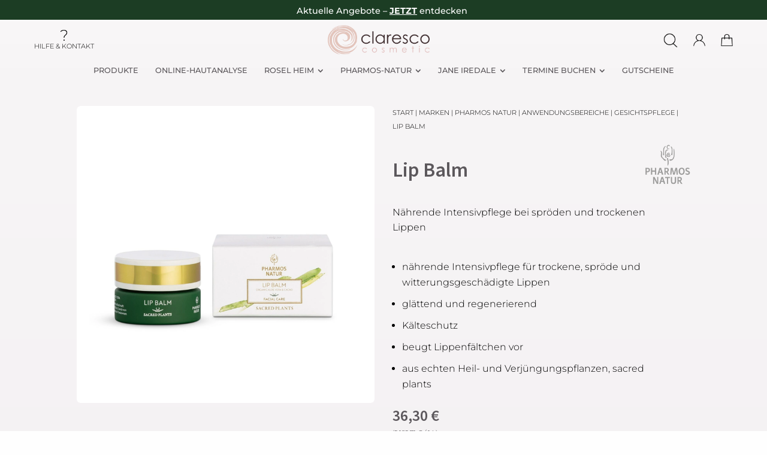

--- FILE ---
content_type: text/html; charset=UTF-8
request_url: https://www.claresco-cosmetic.de/kosmetik-shop/produkt/lip-balm/
body_size: 71390
content:
<!DOCTYPE html>
<html lang="de" prefix="og: https://ogp.me/ns#">
<head><meta charset="UTF-8" /><script>if(navigator.userAgent.match(/MSIE|Internet Explorer/i)||navigator.userAgent.match(/Trident\/7\..*?rv:11/i)){var href=document.location.href;if(!href.match(/[?&]nowprocket/)){if(href.indexOf("?")==-1){if(href.indexOf("#")==-1){document.location.href=href+"?nowprocket=1"}else{document.location.href=href.replace("#","?nowprocket=1#")}}else{if(href.indexOf("#")==-1){document.location.href=href+"&nowprocket=1"}else{document.location.href=href.replace("#","&nowprocket=1#")}}}}</script><script>(()=>{class RocketLazyLoadScripts{constructor(){this.v="2.0.4",this.userEvents=["keydown","keyup","mousedown","mouseup","mousemove","mouseover","mouseout","touchmove","touchstart","touchend","touchcancel","wheel","click","dblclick","input"],this.attributeEvents=["onblur","onclick","oncontextmenu","ondblclick","onfocus","onmousedown","onmouseenter","onmouseleave","onmousemove","onmouseout","onmouseover","onmouseup","onmousewheel","onscroll","onsubmit"]}async t(){this.i(),this.o(),/iP(ad|hone)/.test(navigator.userAgent)&&this.h(),this.u(),this.l(this),this.m(),this.k(this),this.p(this),this._(),await Promise.all([this.R(),this.L()]),this.lastBreath=Date.now(),this.S(this),this.P(),this.D(),this.O(),this.M(),await this.C(this.delayedScripts.normal),await this.C(this.delayedScripts.defer),await this.C(this.delayedScripts.async),await this.T(),await this.F(),await this.j(),await this.A(),window.dispatchEvent(new Event("rocket-allScriptsLoaded")),this.everythingLoaded=!0,this.lastTouchEnd&&await new Promise(t=>setTimeout(t,500-Date.now()+this.lastTouchEnd)),this.I(),this.H(),this.U(),this.W()}i(){this.CSPIssue=sessionStorage.getItem("rocketCSPIssue"),document.addEventListener("securitypolicyviolation",t=>{this.CSPIssue||"script-src-elem"!==t.violatedDirective||"data"!==t.blockedURI||(this.CSPIssue=!0,sessionStorage.setItem("rocketCSPIssue",!0))},{isRocket:!0})}o(){window.addEventListener("pageshow",t=>{this.persisted=t.persisted,this.realWindowLoadedFired=!0},{isRocket:!0}),window.addEventListener("pagehide",()=>{this.onFirstUserAction=null},{isRocket:!0})}h(){let t;function e(e){t=e}window.addEventListener("touchstart",e,{isRocket:!0}),window.addEventListener("touchend",function i(o){o.changedTouches[0]&&t.changedTouches[0]&&Math.abs(o.changedTouches[0].pageX-t.changedTouches[0].pageX)<10&&Math.abs(o.changedTouches[0].pageY-t.changedTouches[0].pageY)<10&&o.timeStamp-t.timeStamp<200&&(window.removeEventListener("touchstart",e,{isRocket:!0}),window.removeEventListener("touchend",i,{isRocket:!0}),"INPUT"===o.target.tagName&&"text"===o.target.type||(o.target.dispatchEvent(new TouchEvent("touchend",{target:o.target,bubbles:!0})),o.target.dispatchEvent(new MouseEvent("mouseover",{target:o.target,bubbles:!0})),o.target.dispatchEvent(new PointerEvent("click",{target:o.target,bubbles:!0,cancelable:!0,detail:1,clientX:o.changedTouches[0].clientX,clientY:o.changedTouches[0].clientY})),event.preventDefault()))},{isRocket:!0})}q(t){this.userActionTriggered||("mousemove"!==t.type||this.firstMousemoveIgnored?"keyup"===t.type||"mouseover"===t.type||"mouseout"===t.type||(this.userActionTriggered=!0,this.onFirstUserAction&&this.onFirstUserAction()):this.firstMousemoveIgnored=!0),"click"===t.type&&t.preventDefault(),t.stopPropagation(),t.stopImmediatePropagation(),"touchstart"===this.lastEvent&&"touchend"===t.type&&(this.lastTouchEnd=Date.now()),"click"===t.type&&(this.lastTouchEnd=0),this.lastEvent=t.type,t.composedPath&&t.composedPath()[0].getRootNode()instanceof ShadowRoot&&(t.rocketTarget=t.composedPath()[0]),this.savedUserEvents.push(t)}u(){this.savedUserEvents=[],this.userEventHandler=this.q.bind(this),this.userEvents.forEach(t=>window.addEventListener(t,this.userEventHandler,{passive:!1,isRocket:!0})),document.addEventListener("visibilitychange",this.userEventHandler,{isRocket:!0})}U(){this.userEvents.forEach(t=>window.removeEventListener(t,this.userEventHandler,{passive:!1,isRocket:!0})),document.removeEventListener("visibilitychange",this.userEventHandler,{isRocket:!0}),this.savedUserEvents.forEach(t=>{(t.rocketTarget||t.target).dispatchEvent(new window[t.constructor.name](t.type,t))})}m(){const t="return false",e=Array.from(this.attributeEvents,t=>"data-rocket-"+t),i="["+this.attributeEvents.join("],[")+"]",o="[data-rocket-"+this.attributeEvents.join("],[data-rocket-")+"]",s=(e,i,o)=>{o&&o!==t&&(e.setAttribute("data-rocket-"+i,o),e["rocket"+i]=new Function("event",o),e.setAttribute(i,t))};new MutationObserver(t=>{for(const n of t)"attributes"===n.type&&(n.attributeName.startsWith("data-rocket-")||this.everythingLoaded?n.attributeName.startsWith("data-rocket-")&&this.everythingLoaded&&this.N(n.target,n.attributeName.substring(12)):s(n.target,n.attributeName,n.target.getAttribute(n.attributeName))),"childList"===n.type&&n.addedNodes.forEach(t=>{if(t.nodeType===Node.ELEMENT_NODE)if(this.everythingLoaded)for(const i of[t,...t.querySelectorAll(o)])for(const t of i.getAttributeNames())e.includes(t)&&this.N(i,t.substring(12));else for(const e of[t,...t.querySelectorAll(i)])for(const t of e.getAttributeNames())this.attributeEvents.includes(t)&&s(e,t,e.getAttribute(t))})}).observe(document,{subtree:!0,childList:!0,attributeFilter:[...this.attributeEvents,...e]})}I(){this.attributeEvents.forEach(t=>{document.querySelectorAll("[data-rocket-"+t+"]").forEach(e=>{this.N(e,t)})})}N(t,e){const i=t.getAttribute("data-rocket-"+e);i&&(t.setAttribute(e,i),t.removeAttribute("data-rocket-"+e))}k(t){Object.defineProperty(HTMLElement.prototype,"onclick",{get(){return this.rocketonclick||null},set(e){this.rocketonclick=e,this.setAttribute(t.everythingLoaded?"onclick":"data-rocket-onclick","this.rocketonclick(event)")}})}S(t){function e(e,i){let o=e[i];e[i]=null,Object.defineProperty(e,i,{get:()=>o,set(s){t.everythingLoaded?o=s:e["rocket"+i]=o=s}})}e(document,"onreadystatechange"),e(window,"onload"),e(window,"onpageshow");try{Object.defineProperty(document,"readyState",{get:()=>t.rocketReadyState,set(e){t.rocketReadyState=e},configurable:!0}),document.readyState="loading"}catch(t){console.log("WPRocket DJE readyState conflict, bypassing")}}l(t){this.originalAddEventListener=EventTarget.prototype.addEventListener,this.originalRemoveEventListener=EventTarget.prototype.removeEventListener,this.savedEventListeners=[],EventTarget.prototype.addEventListener=function(e,i,o){o&&o.isRocket||!t.B(e,this)&&!t.userEvents.includes(e)||t.B(e,this)&&!t.userActionTriggered||e.startsWith("rocket-")||t.everythingLoaded?t.originalAddEventListener.call(this,e,i,o):(t.savedEventListeners.push({target:this,remove:!1,type:e,func:i,options:o}),"mouseenter"!==e&&"mouseleave"!==e||t.originalAddEventListener.call(this,e,t.savedUserEvents.push,o))},EventTarget.prototype.removeEventListener=function(e,i,o){o&&o.isRocket||!t.B(e,this)&&!t.userEvents.includes(e)||t.B(e,this)&&!t.userActionTriggered||e.startsWith("rocket-")||t.everythingLoaded?t.originalRemoveEventListener.call(this,e,i,o):t.savedEventListeners.push({target:this,remove:!0,type:e,func:i,options:o})}}J(t,e){this.savedEventListeners=this.savedEventListeners.filter(i=>{let o=i.type,s=i.target||window;return e!==o||t!==s||(this.B(o,s)&&(i.type="rocket-"+o),this.$(i),!1)})}H(){EventTarget.prototype.addEventListener=this.originalAddEventListener,EventTarget.prototype.removeEventListener=this.originalRemoveEventListener,this.savedEventListeners.forEach(t=>this.$(t))}$(t){t.remove?this.originalRemoveEventListener.call(t.target,t.type,t.func,t.options):this.originalAddEventListener.call(t.target,t.type,t.func,t.options)}p(t){let e;function i(e){return t.everythingLoaded?e:e.split(" ").map(t=>"load"===t||t.startsWith("load.")?"rocket-jquery-load":t).join(" ")}function o(o){function s(e){const s=o.fn[e];o.fn[e]=o.fn.init.prototype[e]=function(){return this[0]===window&&t.userActionTriggered&&("string"==typeof arguments[0]||arguments[0]instanceof String?arguments[0]=i(arguments[0]):"object"==typeof arguments[0]&&Object.keys(arguments[0]).forEach(t=>{const e=arguments[0][t];delete arguments[0][t],arguments[0][i(t)]=e})),s.apply(this,arguments),this}}if(o&&o.fn&&!t.allJQueries.includes(o)){const e={DOMContentLoaded:[],"rocket-DOMContentLoaded":[]};for(const t in e)document.addEventListener(t,()=>{e[t].forEach(t=>t())},{isRocket:!0});o.fn.ready=o.fn.init.prototype.ready=function(i){function s(){parseInt(o.fn.jquery)>2?setTimeout(()=>i.bind(document)(o)):i.bind(document)(o)}return"function"==typeof i&&(t.realDomReadyFired?!t.userActionTriggered||t.fauxDomReadyFired?s():e["rocket-DOMContentLoaded"].push(s):e.DOMContentLoaded.push(s)),o([])},s("on"),s("one"),s("off"),t.allJQueries.push(o)}e=o}t.allJQueries=[],o(window.jQuery),Object.defineProperty(window,"jQuery",{get:()=>e,set(t){o(t)}})}P(){const t=new Map;document.write=document.writeln=function(e){const i=document.currentScript,o=document.createRange(),s=i.parentElement;let n=t.get(i);void 0===n&&(n=i.nextSibling,t.set(i,n));const c=document.createDocumentFragment();o.setStart(c,0),c.appendChild(o.createContextualFragment(e)),s.insertBefore(c,n)}}async R(){return new Promise(t=>{this.userActionTriggered?t():this.onFirstUserAction=t})}async L(){return new Promise(t=>{document.addEventListener("DOMContentLoaded",()=>{this.realDomReadyFired=!0,t()},{isRocket:!0})})}async j(){return this.realWindowLoadedFired?Promise.resolve():new Promise(t=>{window.addEventListener("load",t,{isRocket:!0})})}M(){this.pendingScripts=[];this.scriptsMutationObserver=new MutationObserver(t=>{for(const e of t)e.addedNodes.forEach(t=>{"SCRIPT"!==t.tagName||t.noModule||t.isWPRocket||this.pendingScripts.push({script:t,promise:new Promise(e=>{const i=()=>{const i=this.pendingScripts.findIndex(e=>e.script===t);i>=0&&this.pendingScripts.splice(i,1),e()};t.addEventListener("load",i,{isRocket:!0}),t.addEventListener("error",i,{isRocket:!0}),setTimeout(i,1e3)})})})}),this.scriptsMutationObserver.observe(document,{childList:!0,subtree:!0})}async F(){await this.X(),this.pendingScripts.length?(await this.pendingScripts[0].promise,await this.F()):this.scriptsMutationObserver.disconnect()}D(){this.delayedScripts={normal:[],async:[],defer:[]},document.querySelectorAll("script[type$=rocketlazyloadscript]").forEach(t=>{t.hasAttribute("data-rocket-src")?t.hasAttribute("async")&&!1!==t.async?this.delayedScripts.async.push(t):t.hasAttribute("defer")&&!1!==t.defer||"module"===t.getAttribute("data-rocket-type")?this.delayedScripts.defer.push(t):this.delayedScripts.normal.push(t):this.delayedScripts.normal.push(t)})}async _(){await this.L();let t=[];document.querySelectorAll("script[type$=rocketlazyloadscript][data-rocket-src]").forEach(e=>{let i=e.getAttribute("data-rocket-src");if(i&&!i.startsWith("data:")){i.startsWith("//")&&(i=location.protocol+i);try{const o=new URL(i).origin;o!==location.origin&&t.push({src:o,crossOrigin:e.crossOrigin||"module"===e.getAttribute("data-rocket-type")})}catch(t){}}}),t=[...new Map(t.map(t=>[JSON.stringify(t),t])).values()],this.Y(t,"preconnect")}async G(t){if(await this.K(),!0!==t.noModule||!("noModule"in HTMLScriptElement.prototype))return new Promise(e=>{let i;function o(){(i||t).setAttribute("data-rocket-status","executed"),e()}try{if(navigator.userAgent.includes("Firefox/")||""===navigator.vendor||this.CSPIssue)i=document.createElement("script"),[...t.attributes].forEach(t=>{let e=t.nodeName;"type"!==e&&("data-rocket-type"===e&&(e="type"),"data-rocket-src"===e&&(e="src"),i.setAttribute(e,t.nodeValue))}),t.text&&(i.text=t.text),t.nonce&&(i.nonce=t.nonce),i.hasAttribute("src")?(i.addEventListener("load",o,{isRocket:!0}),i.addEventListener("error",()=>{i.setAttribute("data-rocket-status","failed-network"),e()},{isRocket:!0}),setTimeout(()=>{i.isConnected||e()},1)):(i.text=t.text,o()),i.isWPRocket=!0,t.parentNode.replaceChild(i,t);else{const i=t.getAttribute("data-rocket-type"),s=t.getAttribute("data-rocket-src");i?(t.type=i,t.removeAttribute("data-rocket-type")):t.removeAttribute("type"),t.addEventListener("load",o,{isRocket:!0}),t.addEventListener("error",i=>{this.CSPIssue&&i.target.src.startsWith("data:")?(console.log("WPRocket: CSP fallback activated"),t.removeAttribute("src"),this.G(t).then(e)):(t.setAttribute("data-rocket-status","failed-network"),e())},{isRocket:!0}),s?(t.fetchPriority="high",t.removeAttribute("data-rocket-src"),t.src=s):t.src="data:text/javascript;base64,"+window.btoa(unescape(encodeURIComponent(t.text)))}}catch(i){t.setAttribute("data-rocket-status","failed-transform"),e()}});t.setAttribute("data-rocket-status","skipped")}async C(t){const e=t.shift();return e?(e.isConnected&&await this.G(e),this.C(t)):Promise.resolve()}O(){this.Y([...this.delayedScripts.normal,...this.delayedScripts.defer,...this.delayedScripts.async],"preload")}Y(t,e){this.trash=this.trash||[];let i=!0;var o=document.createDocumentFragment();t.forEach(t=>{const s=t.getAttribute&&t.getAttribute("data-rocket-src")||t.src;if(s&&!s.startsWith("data:")){const n=document.createElement("link");n.href=s,n.rel=e,"preconnect"!==e&&(n.as="script",n.fetchPriority=i?"high":"low"),t.getAttribute&&"module"===t.getAttribute("data-rocket-type")&&(n.crossOrigin=!0),t.crossOrigin&&(n.crossOrigin=t.crossOrigin),t.integrity&&(n.integrity=t.integrity),t.nonce&&(n.nonce=t.nonce),o.appendChild(n),this.trash.push(n),i=!1}}),document.head.appendChild(o)}W(){this.trash.forEach(t=>t.remove())}async T(){try{document.readyState="interactive"}catch(t){}this.fauxDomReadyFired=!0;try{await this.K(),this.J(document,"readystatechange"),document.dispatchEvent(new Event("rocket-readystatechange")),await this.K(),document.rocketonreadystatechange&&document.rocketonreadystatechange(),await this.K(),this.J(document,"DOMContentLoaded"),document.dispatchEvent(new Event("rocket-DOMContentLoaded")),await this.K(),this.J(window,"DOMContentLoaded"),window.dispatchEvent(new Event("rocket-DOMContentLoaded"))}catch(t){console.error(t)}}async A(){try{document.readyState="complete"}catch(t){}try{await this.K(),this.J(document,"readystatechange"),document.dispatchEvent(new Event("rocket-readystatechange")),await this.K(),document.rocketonreadystatechange&&document.rocketonreadystatechange(),await this.K(),this.J(window,"load"),window.dispatchEvent(new Event("rocket-load")),await this.K(),window.rocketonload&&window.rocketonload(),await this.K(),this.allJQueries.forEach(t=>t(window).trigger("rocket-jquery-load")),await this.K(),this.J(window,"pageshow");const t=new Event("rocket-pageshow");t.persisted=this.persisted,window.dispatchEvent(t),await this.K(),window.rocketonpageshow&&window.rocketonpageshow({persisted:this.persisted})}catch(t){console.error(t)}}async K(){Date.now()-this.lastBreath>45&&(await this.X(),this.lastBreath=Date.now())}async X(){return document.hidden?new Promise(t=>setTimeout(t)):new Promise(t=>requestAnimationFrame(t))}B(t,e){return e===document&&"readystatechange"===t||(e===document&&"DOMContentLoaded"===t||(e===window&&"DOMContentLoaded"===t||(e===window&&"load"===t||e===window&&"pageshow"===t)))}static run(){(new RocketLazyLoadScripts).t()}}RocketLazyLoadScripts.run()})();</script>
	
<meta http-equiv="X-UA-Compatible" content="IE=edge">
	<link rel="pingback" href="https://www.claresco-cosmetic.de/kosmetik-shop/xmlrpc.php" />

	<script type="rocketlazyloadscript" data-rocket-type="text/javascript">
		document.documentElement.className = 'js';
	</script>
	
	
<!-- Suchmaschinen-Optimierung durch Rank Math PRO - https://rankmath.com/ -->
<title>Lip Balm für intensive Pflege | Pharmos Natur | Claresco Cosmetic Shop</title><link rel="preload" data-rocket-preload as="image" href="https://www.claresco-cosmetic.de/kosmetik-shop/wp-content/uploads/2022/07/pharmos-lip-balm.webp" imagesrcset="https://www.claresco-cosmetic.de/kosmetik-shop/wp-content/uploads/2022/07/pharmos-lip-balm.webp 1800w,https://www.claresco-cosmetic.de/kosmetik-shop/wp-content/uploads/2022/07/pharmos-lip-balm-64x64.jpg 64w,https://www.claresco-cosmetic.de/kosmetik-shop/wp-content/uploads/2022/07/pharmos-lip-balm-300x300.webp 300w,https://www.claresco-cosmetic.de/kosmetik-shop/wp-content/uploads/2022/07/pharmos-lip-balm-1024x1024.webp 1024w,https://www.claresco-cosmetic.de/kosmetik-shop/wp-content/uploads/2022/07/pharmos-lip-balm-150x150.webp 150w,https://www.claresco-cosmetic.de/kosmetik-shop/wp-content/uploads/2022/07/pharmos-lip-balm-768x768.webp 768w,https://www.claresco-cosmetic.de/kosmetik-shop/wp-content/uploads/2022/07/pharmos-lip-balm-1536x1536.webp 1536w,https://www.claresco-cosmetic.de/kosmetik-shop/wp-content/uploads/2022/07/pharmos-lip-balm-1080x1080.webp 1080w,https://www.claresco-cosmetic.de/kosmetik-shop/wp-content/uploads/2022/07/pharmos-lip-balm-800x800.webp 800w,https://www.claresco-cosmetic.de/kosmetik-shop/wp-content/uploads/2022/07/pharmos-lip-balm-100x100.webp 100w" imagesizes="(max-width: 1800px) 100vw, 1800px" fetchpriority="high">
<meta name="description" content="Lip Balm ist eine regenerierende Lippenpflege mit einem natürlichen Lippen Repair-Komplex, mit Bio Aloe Vera für spröde, rissige Lippen ✔"/>
<meta name="robots" content="index, follow, max-snippet:-1, max-video-preview:-1, max-image-preview:large"/>
<link rel="canonical" href="https://www.claresco-cosmetic.de/kosmetik-shop/produkt/lip-balm/" />
<meta property="og:locale" content="de_DE" />
<meta property="og:type" content="product" />
<meta property="og:title" content="Lip Balm für intensive Pflege | Pharmos Natur | Claresco Cosmetic Shop" />
<meta property="og:description" content="Lip Balm ist eine regenerierende Lippenpflege mit einem natürlichen Lippen Repair-Komplex, mit Bio Aloe Vera für spröde, rissige Lippen ✔" />
<meta property="og:url" content="https://www.claresco-cosmetic.de/kosmetik-shop/produkt/lip-balm/" />
<meta property="og:site_name" content="Claresco Cosmetic Shop" />
<meta property="og:updated_time" content="2025-12-31T18:21:06+01:00" />
<meta property="og:image" content="https://www.claresco-cosmetic.de/kosmetik-shop/wp-content/uploads/2022/07/pharmos-lip-balm.jpg" />
<meta property="og:image:secure_url" content="https://www.claresco-cosmetic.de/kosmetik-shop/wp-content/uploads/2022/07/pharmos-lip-balm.jpg" />
<meta property="og:image:width" content="1800" />
<meta property="og:image:height" content="1800" />
<meta property="og:image:alt" content="Lip Balm" />
<meta property="og:image:type" content="image/jpeg" />
<meta property="product:price:amount" content="36.3" />
<meta property="product:price:currency" content="EUR" />
<meta property="product:availability" content="instock" />
<meta property="product:retailer_item_id" content="1-010018" />
<meta name="twitter:card" content="summary_large_image" />
<meta name="twitter:title" content="Lip Balm für intensive Pflege | Pharmos Natur | Claresco Cosmetic Shop" />
<meta name="twitter:description" content="Lip Balm ist eine regenerierende Lippenpflege mit einem natürlichen Lippen Repair-Komplex, mit Bio Aloe Vera für spröde, rissige Lippen ✔" />
<meta name="twitter:image" content="https://www.claresco-cosmetic.de/kosmetik-shop/wp-content/uploads/2022/07/pharmos-lip-balm.jpg" />
<meta name="twitter:label1" content="Preis" />
<meta name="twitter:data1" content="36,30&nbsp;&euro;" />
<meta name="twitter:label2" content="Verfügbarkeit" />
<meta name="twitter:data2" content="Sofort verfügbar, Lieferzeit 1-3 Werktage" />
<script type="application/ld+json" class="rank-math-schema-pro">{"@context":"https://schema.org","@graph":[{"@type":["HealthAndBeautyBusiness","Organization"],"@id":"https://www.claresco-cosmetic.de/kosmetik-shop/#organization","name":"Claresco Cosmetic","url":"https://www.claresco-cosmetic.de/kosmetik-shop","logo":{"@type":"ImageObject","@id":"https://www.claresco-cosmetic.de/kosmetik-shop/#logo","url":"https://www.claresco-cosmetic.de/kosmetik-shop/wp-content/uploads/2021/03/cropped-favicon-claresco-cosmetic-shop.png","contentUrl":"https://www.claresco-cosmetic.de/kosmetik-shop/wp-content/uploads/2021/03/cropped-favicon-claresco-cosmetic-shop.png","caption":"Claresco Cosmetic","inLanguage":"de","width":"512","height":"512"},"openingHours":["Monday,Tuesday,Wednesday,Thursday,Friday,Saturday,Sunday 09:00-17:00"],"image":{"@id":"https://www.claresco-cosmetic.de/kosmetik-shop/#logo"}},{"@type":"WebSite","@id":"https://www.claresco-cosmetic.de/kosmetik-shop/#website","url":"https://www.claresco-cosmetic.de/kosmetik-shop","name":"Claresco Cosmetic","publisher":{"@id":"https://www.claresco-cosmetic.de/kosmetik-shop/#organization"},"inLanguage":"de"},{"@type":"ImageObject","@id":"https://www.claresco-cosmetic.de/kosmetik-shop/wp-content/uploads/2022/07/pharmos-lip-balm.jpg","url":"https://www.claresco-cosmetic.de/kosmetik-shop/wp-content/uploads/2022/07/pharmos-lip-balm.jpg","width":"1800","height":"1800","inLanguage":"de"},{"@type":"ItemPage","@id":"https://www.claresco-cosmetic.de/kosmetik-shop/produkt/lip-balm/#webpage","url":"https://www.claresco-cosmetic.de/kosmetik-shop/produkt/lip-balm/","name":"Lip Balm f\u00fcr intensive Pflege | Pharmos Natur | Claresco Cosmetic Shop","datePublished":"2022-07-11T13:24:59+02:00","dateModified":"2025-12-31T18:21:06+01:00","isPartOf":{"@id":"https://www.claresco-cosmetic.de/kosmetik-shop/#website"},"primaryImageOfPage":{"@id":"https://www.claresco-cosmetic.de/kosmetik-shop/wp-content/uploads/2022/07/pharmos-lip-balm.jpg"},"inLanguage":"de"},{"@type":"Product","name":"Lip Balm f\u00fcr intensive Pflege | Pharmos Natur | Claresco Cosmetic Shop","description":"Lip Balm ist eine regenerierende Lippenpflege mit einem nat\u00fcrlichen Lippen Repair-Komplex, mit Bio Aloe Vera f\u00fcr spr\u00f6de, rissige Lippen \u2714","sku":"1-010018","category":"Marken &gt; Pharmos Natur &gt; Alle Produkte Naturkosmetik","mainEntityOfPage":{"@id":"https://www.claresco-cosmetic.de/kosmetik-shop/produkt/lip-balm/#webpage"},"weight":{"@type":"QuantitativeValue","unitCode":"KGM","value":"0.060"},"image":[{"@type":"ImageObject","url":"https://www.claresco-cosmetic.de/kosmetik-shop/wp-content/uploads/2022/07/pharmos-lip-balm.jpg","height":"1800","width":"1800"}],"offers":{"@type":"Offer","price":"36.30","priceCurrency":"EUR","priceValidUntil":"2027-12-31","availability":"http://schema.org/InStock","itemCondition":"NewCondition","url":"https://www.claresco-cosmetic.de/kosmetik-shop/produkt/lip-balm/","seller":{"@type":"Organization","@id":"https://www.claresco-cosmetic.de/kosmetik-shop/","name":"Claresco Cosmetic","url":"https://www.claresco-cosmetic.de/kosmetik-shop","logo":"https://www.claresco-cosmetic.de/kosmetik-shop/wp-content/uploads/2021/03/cropped-favicon-claresco-cosmetic-shop.png"},"priceSpecification":{"price":"36.3","priceCurrency":"EUR","valueAddedTaxIncluded":"true"}},"additionalProperty":[{"@type":"PropertyValue","name":"pa_inhalt","value":"7ml"},{"@type":"PropertyValue","name":"inhaltsstoffe","value":"Aloe Barbadensis Leaf Juice*, Lanolin, Olea Europaea Fruit Oil*, Persea Gratissima Oil, Simmondsia Chinensis Seed Oil*, Cera Alba**, Rosa Damascena Flower Extract, Mel**, Phenethyl Alcohol, Theobroma Cacao Seed Butter*, Sodium Benzoate, Rosa Damascena Flower Oil, Citronellol***, Geraniol***\n\u200b\n*ingredients from certified organic agriculture\n**ingredients from certified organic farming\n***from natural essential oils"}],"@id":"https://www.claresco-cosmetic.de/kosmetik-shop/produkt/lip-balm/#richSnippet"}]}</script>
<!-- /Rank Math WordPress SEO Plugin -->

<link rel='dns-prefetch' href='//www.google.com' />

<link rel='dns-prefetch' href='//use.fontawesome.com' />
<link rel="alternate" type="application/rss+xml" title="Claresco Cosmetic Shop &raquo; Feed" href="https://www.claresco-cosmetic.de/kosmetik-shop/feed/" />
<link rel="alternate" type="application/rss+xml" title="Claresco Cosmetic Shop &raquo; Kommentar-Feed" href="https://www.claresco-cosmetic.de/kosmetik-shop/comments/feed/" />
<link rel="alternate" type="application/rss+xml" title="Claresco Cosmetic Shop &raquo; Lip Balm-Kommentar-Feed" href="https://www.claresco-cosmetic.de/kosmetik-shop/produkt/lip-balm/feed/" />
<link rel="alternate" title="oEmbed (JSON)" type="application/json+oembed" href="https://www.claresco-cosmetic.de/kosmetik-shop/wp-json/oembed/1.0/embed?url=https%3A%2F%2Fwww.claresco-cosmetic.de%2Fkosmetik-shop%2Fprodukt%2Flip-balm%2F" />
<link rel="alternate" title="oEmbed (XML)" type="text/xml+oembed" href="https://www.claresco-cosmetic.de/kosmetik-shop/wp-json/oembed/1.0/embed?url=https%3A%2F%2Fwww.claresco-cosmetic.de%2Fkosmetik-shop%2Fprodukt%2Flip-balm%2F&#038;format=xml" />
<meta content="Divi Child v.4.5.2.1596470375" name="generator"/><link data-minify="1" rel='stylesheet' id='german-market-blocks-integrations-css' href='https://www.claresco-cosmetic.de/kosmetik-shop/wp-content/cache/min/1/kosmetik-shop/wp-content/plugins/woocommerce-german-market/german-market-blocks/build/integrations.css?ver=1768505542' type='text/css' media='all' />
<link data-minify="1" rel='stylesheet' id='german-market-checkout-block-checkboxes-css' href='https://www.claresco-cosmetic.de/kosmetik-shop/wp-content/cache/min/1/kosmetik-shop/wp-content/plugins/woocommerce-german-market/german-market-blocks/build/blocks/checkout-checkboxes/style-index.css?ver=1768505542' type='text/css' media='all' />
<link data-minify="1" rel='stylesheet' id='german-market-checkout-block-shipping-css' href='https://www.claresco-cosmetic.de/kosmetik-shop/wp-content/cache/min/1/kosmetik-shop/wp-content/plugins/woocommerce-german-market/german-market-blocks/build/blocks/woocommerce-shipping/style-index.css?ver=1768505542' type='text/css' media='all' />
<link data-minify="1" rel='stylesheet' id='german-market-product-charging-device-css' href='https://www.claresco-cosmetic.de/kosmetik-shop/wp-content/cache/min/1/kosmetik-shop/wp-content/plugins/woocommerce-german-market/german-market-blocks/build/blocks/product-charging-device/style-index.css?ver=1768505542' type='text/css' media='all' />
<style id='wp-emoji-styles-inline-css' type='text/css'>

	img.wp-smiley, img.emoji {
		display: inline !important;
		border: none !important;
		box-shadow: none !important;
		height: 1em !important;
		width: 1em !important;
		margin: 0 0.07em !important;
		vertical-align: -0.1em !important;
		background: none !important;
		padding: 0 !important;
	}
/*# sourceURL=wp-emoji-styles-inline-css */
</style>
<style id='wp-block-library-inline-css' type='text/css'>
:root{--wp-block-synced-color:#7a00df;--wp-block-synced-color--rgb:122,0,223;--wp-bound-block-color:var(--wp-block-synced-color);--wp-editor-canvas-background:#ddd;--wp-admin-theme-color:#007cba;--wp-admin-theme-color--rgb:0,124,186;--wp-admin-theme-color-darker-10:#006ba1;--wp-admin-theme-color-darker-10--rgb:0,107,160.5;--wp-admin-theme-color-darker-20:#005a87;--wp-admin-theme-color-darker-20--rgb:0,90,135;--wp-admin-border-width-focus:2px}@media (min-resolution:192dpi){:root{--wp-admin-border-width-focus:1.5px}}.wp-element-button{cursor:pointer}:root .has-very-light-gray-background-color{background-color:#eee}:root .has-very-dark-gray-background-color{background-color:#313131}:root .has-very-light-gray-color{color:#eee}:root .has-very-dark-gray-color{color:#313131}:root .has-vivid-green-cyan-to-vivid-cyan-blue-gradient-background{background:linear-gradient(135deg,#00d084,#0693e3)}:root .has-purple-crush-gradient-background{background:linear-gradient(135deg,#34e2e4,#4721fb 50%,#ab1dfe)}:root .has-hazy-dawn-gradient-background{background:linear-gradient(135deg,#faaca8,#dad0ec)}:root .has-subdued-olive-gradient-background{background:linear-gradient(135deg,#fafae1,#67a671)}:root .has-atomic-cream-gradient-background{background:linear-gradient(135deg,#fdd79a,#004a59)}:root .has-nightshade-gradient-background{background:linear-gradient(135deg,#330968,#31cdcf)}:root .has-midnight-gradient-background{background:linear-gradient(135deg,#020381,#2874fc)}:root{--wp--preset--font-size--normal:16px;--wp--preset--font-size--huge:42px}.has-regular-font-size{font-size:1em}.has-larger-font-size{font-size:2.625em}.has-normal-font-size{font-size:var(--wp--preset--font-size--normal)}.has-huge-font-size{font-size:var(--wp--preset--font-size--huge)}.has-text-align-center{text-align:center}.has-text-align-left{text-align:left}.has-text-align-right{text-align:right}.has-fit-text{white-space:nowrap!important}#end-resizable-editor-section{display:none}.aligncenter{clear:both}.items-justified-left{justify-content:flex-start}.items-justified-center{justify-content:center}.items-justified-right{justify-content:flex-end}.items-justified-space-between{justify-content:space-between}.screen-reader-text{border:0;clip-path:inset(50%);height:1px;margin:-1px;overflow:hidden;padding:0;position:absolute;width:1px;word-wrap:normal!important}.screen-reader-text:focus{background-color:#ddd;clip-path:none;color:#444;display:block;font-size:1em;height:auto;left:5px;line-height:normal;padding:15px 23px 14px;text-decoration:none;top:5px;width:auto;z-index:100000}html :where(.has-border-color){border-style:solid}html :where([style*=border-top-color]){border-top-style:solid}html :where([style*=border-right-color]){border-right-style:solid}html :where([style*=border-bottom-color]){border-bottom-style:solid}html :where([style*=border-left-color]){border-left-style:solid}html :where([style*=border-width]){border-style:solid}html :where([style*=border-top-width]){border-top-style:solid}html :where([style*=border-right-width]){border-right-style:solid}html :where([style*=border-bottom-width]){border-bottom-style:solid}html :where([style*=border-left-width]){border-left-style:solid}html :where(img[class*=wp-image-]){height:auto;max-width:100%}:where(figure){margin:0 0 1em}html :where(.is-position-sticky){--wp-admin--admin-bar--position-offset:var(--wp-admin--admin-bar--height,0px)}@media screen and (max-width:600px){html :where(.is-position-sticky){--wp-admin--admin-bar--position-offset:0px}}

/*# sourceURL=wp-block-library-inline-css */
</style><link data-minify="1" rel='stylesheet' id='wc-blocks-style-css' href='https://www.claresco-cosmetic.de/kosmetik-shop/wp-content/cache/min/1/kosmetik-shop/wp-content/plugins/woocommerce/assets/client/blocks/wc-blocks.css?ver=1768505542' type='text/css' media='all' />
<style id='global-styles-inline-css' type='text/css'>
:root{--wp--preset--aspect-ratio--square: 1;--wp--preset--aspect-ratio--4-3: 4/3;--wp--preset--aspect-ratio--3-4: 3/4;--wp--preset--aspect-ratio--3-2: 3/2;--wp--preset--aspect-ratio--2-3: 2/3;--wp--preset--aspect-ratio--16-9: 16/9;--wp--preset--aspect-ratio--9-16: 9/16;--wp--preset--color--black: #000000;--wp--preset--color--cyan-bluish-gray: #abb8c3;--wp--preset--color--white: #ffffff;--wp--preset--color--pale-pink: #f78da7;--wp--preset--color--vivid-red: #cf2e2e;--wp--preset--color--luminous-vivid-orange: #ff6900;--wp--preset--color--luminous-vivid-amber: #fcb900;--wp--preset--color--light-green-cyan: #7bdcb5;--wp--preset--color--vivid-green-cyan: #00d084;--wp--preset--color--pale-cyan-blue: #8ed1fc;--wp--preset--color--vivid-cyan-blue: #0693e3;--wp--preset--color--vivid-purple: #9b51e0;--wp--preset--gradient--vivid-cyan-blue-to-vivid-purple: linear-gradient(135deg,rgb(6,147,227) 0%,rgb(155,81,224) 100%);--wp--preset--gradient--light-green-cyan-to-vivid-green-cyan: linear-gradient(135deg,rgb(122,220,180) 0%,rgb(0,208,130) 100%);--wp--preset--gradient--luminous-vivid-amber-to-luminous-vivid-orange: linear-gradient(135deg,rgb(252,185,0) 0%,rgb(255,105,0) 100%);--wp--preset--gradient--luminous-vivid-orange-to-vivid-red: linear-gradient(135deg,rgb(255,105,0) 0%,rgb(207,46,46) 100%);--wp--preset--gradient--very-light-gray-to-cyan-bluish-gray: linear-gradient(135deg,rgb(238,238,238) 0%,rgb(169,184,195) 100%);--wp--preset--gradient--cool-to-warm-spectrum: linear-gradient(135deg,rgb(74,234,220) 0%,rgb(151,120,209) 20%,rgb(207,42,186) 40%,rgb(238,44,130) 60%,rgb(251,105,98) 80%,rgb(254,248,76) 100%);--wp--preset--gradient--blush-light-purple: linear-gradient(135deg,rgb(255,206,236) 0%,rgb(152,150,240) 100%);--wp--preset--gradient--blush-bordeaux: linear-gradient(135deg,rgb(254,205,165) 0%,rgb(254,45,45) 50%,rgb(107,0,62) 100%);--wp--preset--gradient--luminous-dusk: linear-gradient(135deg,rgb(255,203,112) 0%,rgb(199,81,192) 50%,rgb(65,88,208) 100%);--wp--preset--gradient--pale-ocean: linear-gradient(135deg,rgb(255,245,203) 0%,rgb(182,227,212) 50%,rgb(51,167,181) 100%);--wp--preset--gradient--electric-grass: linear-gradient(135deg,rgb(202,248,128) 0%,rgb(113,206,126) 100%);--wp--preset--gradient--midnight: linear-gradient(135deg,rgb(2,3,129) 0%,rgb(40,116,252) 100%);--wp--preset--font-size--small: 13px;--wp--preset--font-size--medium: 20px;--wp--preset--font-size--large: 36px;--wp--preset--font-size--x-large: 42px;--wp--preset--spacing--20: 0.44rem;--wp--preset--spacing--30: 0.67rem;--wp--preset--spacing--40: 1rem;--wp--preset--spacing--50: 1.5rem;--wp--preset--spacing--60: 2.25rem;--wp--preset--spacing--70: 3.38rem;--wp--preset--spacing--80: 5.06rem;--wp--preset--shadow--natural: 6px 6px 9px rgba(0, 0, 0, 0.2);--wp--preset--shadow--deep: 12px 12px 50px rgba(0, 0, 0, 0.4);--wp--preset--shadow--sharp: 6px 6px 0px rgba(0, 0, 0, 0.2);--wp--preset--shadow--outlined: 6px 6px 0px -3px rgb(255, 255, 255), 6px 6px rgb(0, 0, 0);--wp--preset--shadow--crisp: 6px 6px 0px rgb(0, 0, 0);}:root { --wp--style--global--content-size: 823px;--wp--style--global--wide-size: 1080px; }:where(body) { margin: 0; }.wp-site-blocks > .alignleft { float: left; margin-right: 2em; }.wp-site-blocks > .alignright { float: right; margin-left: 2em; }.wp-site-blocks > .aligncenter { justify-content: center; margin-left: auto; margin-right: auto; }:where(.is-layout-flex){gap: 0.5em;}:where(.is-layout-grid){gap: 0.5em;}.is-layout-flow > .alignleft{float: left;margin-inline-start: 0;margin-inline-end: 2em;}.is-layout-flow > .alignright{float: right;margin-inline-start: 2em;margin-inline-end: 0;}.is-layout-flow > .aligncenter{margin-left: auto !important;margin-right: auto !important;}.is-layout-constrained > .alignleft{float: left;margin-inline-start: 0;margin-inline-end: 2em;}.is-layout-constrained > .alignright{float: right;margin-inline-start: 2em;margin-inline-end: 0;}.is-layout-constrained > .aligncenter{margin-left: auto !important;margin-right: auto !important;}.is-layout-constrained > :where(:not(.alignleft):not(.alignright):not(.alignfull)){max-width: var(--wp--style--global--content-size);margin-left: auto !important;margin-right: auto !important;}.is-layout-constrained > .alignwide{max-width: var(--wp--style--global--wide-size);}body .is-layout-flex{display: flex;}.is-layout-flex{flex-wrap: wrap;align-items: center;}.is-layout-flex > :is(*, div){margin: 0;}body .is-layout-grid{display: grid;}.is-layout-grid > :is(*, div){margin: 0;}body{padding-top: 0px;padding-right: 0px;padding-bottom: 0px;padding-left: 0px;}:root :where(.wp-element-button, .wp-block-button__link){background-color: #32373c;border-width: 0;color: #fff;font-family: inherit;font-size: inherit;font-style: inherit;font-weight: inherit;letter-spacing: inherit;line-height: inherit;padding-top: calc(0.667em + 2px);padding-right: calc(1.333em + 2px);padding-bottom: calc(0.667em + 2px);padding-left: calc(1.333em + 2px);text-decoration: none;text-transform: inherit;}.has-black-color{color: var(--wp--preset--color--black) !important;}.has-cyan-bluish-gray-color{color: var(--wp--preset--color--cyan-bluish-gray) !important;}.has-white-color{color: var(--wp--preset--color--white) !important;}.has-pale-pink-color{color: var(--wp--preset--color--pale-pink) !important;}.has-vivid-red-color{color: var(--wp--preset--color--vivid-red) !important;}.has-luminous-vivid-orange-color{color: var(--wp--preset--color--luminous-vivid-orange) !important;}.has-luminous-vivid-amber-color{color: var(--wp--preset--color--luminous-vivid-amber) !important;}.has-light-green-cyan-color{color: var(--wp--preset--color--light-green-cyan) !important;}.has-vivid-green-cyan-color{color: var(--wp--preset--color--vivid-green-cyan) !important;}.has-pale-cyan-blue-color{color: var(--wp--preset--color--pale-cyan-blue) !important;}.has-vivid-cyan-blue-color{color: var(--wp--preset--color--vivid-cyan-blue) !important;}.has-vivid-purple-color{color: var(--wp--preset--color--vivid-purple) !important;}.has-black-background-color{background-color: var(--wp--preset--color--black) !important;}.has-cyan-bluish-gray-background-color{background-color: var(--wp--preset--color--cyan-bluish-gray) !important;}.has-white-background-color{background-color: var(--wp--preset--color--white) !important;}.has-pale-pink-background-color{background-color: var(--wp--preset--color--pale-pink) !important;}.has-vivid-red-background-color{background-color: var(--wp--preset--color--vivid-red) !important;}.has-luminous-vivid-orange-background-color{background-color: var(--wp--preset--color--luminous-vivid-orange) !important;}.has-luminous-vivid-amber-background-color{background-color: var(--wp--preset--color--luminous-vivid-amber) !important;}.has-light-green-cyan-background-color{background-color: var(--wp--preset--color--light-green-cyan) !important;}.has-vivid-green-cyan-background-color{background-color: var(--wp--preset--color--vivid-green-cyan) !important;}.has-pale-cyan-blue-background-color{background-color: var(--wp--preset--color--pale-cyan-blue) !important;}.has-vivid-cyan-blue-background-color{background-color: var(--wp--preset--color--vivid-cyan-blue) !important;}.has-vivid-purple-background-color{background-color: var(--wp--preset--color--vivid-purple) !important;}.has-black-border-color{border-color: var(--wp--preset--color--black) !important;}.has-cyan-bluish-gray-border-color{border-color: var(--wp--preset--color--cyan-bluish-gray) !important;}.has-white-border-color{border-color: var(--wp--preset--color--white) !important;}.has-pale-pink-border-color{border-color: var(--wp--preset--color--pale-pink) !important;}.has-vivid-red-border-color{border-color: var(--wp--preset--color--vivid-red) !important;}.has-luminous-vivid-orange-border-color{border-color: var(--wp--preset--color--luminous-vivid-orange) !important;}.has-luminous-vivid-amber-border-color{border-color: var(--wp--preset--color--luminous-vivid-amber) !important;}.has-light-green-cyan-border-color{border-color: var(--wp--preset--color--light-green-cyan) !important;}.has-vivid-green-cyan-border-color{border-color: var(--wp--preset--color--vivid-green-cyan) !important;}.has-pale-cyan-blue-border-color{border-color: var(--wp--preset--color--pale-cyan-blue) !important;}.has-vivid-cyan-blue-border-color{border-color: var(--wp--preset--color--vivid-cyan-blue) !important;}.has-vivid-purple-border-color{border-color: var(--wp--preset--color--vivid-purple) !important;}.has-vivid-cyan-blue-to-vivid-purple-gradient-background{background: var(--wp--preset--gradient--vivid-cyan-blue-to-vivid-purple) !important;}.has-light-green-cyan-to-vivid-green-cyan-gradient-background{background: var(--wp--preset--gradient--light-green-cyan-to-vivid-green-cyan) !important;}.has-luminous-vivid-amber-to-luminous-vivid-orange-gradient-background{background: var(--wp--preset--gradient--luminous-vivid-amber-to-luminous-vivid-orange) !important;}.has-luminous-vivid-orange-to-vivid-red-gradient-background{background: var(--wp--preset--gradient--luminous-vivid-orange-to-vivid-red) !important;}.has-very-light-gray-to-cyan-bluish-gray-gradient-background{background: var(--wp--preset--gradient--very-light-gray-to-cyan-bluish-gray) !important;}.has-cool-to-warm-spectrum-gradient-background{background: var(--wp--preset--gradient--cool-to-warm-spectrum) !important;}.has-blush-light-purple-gradient-background{background: var(--wp--preset--gradient--blush-light-purple) !important;}.has-blush-bordeaux-gradient-background{background: var(--wp--preset--gradient--blush-bordeaux) !important;}.has-luminous-dusk-gradient-background{background: var(--wp--preset--gradient--luminous-dusk) !important;}.has-pale-ocean-gradient-background{background: var(--wp--preset--gradient--pale-ocean) !important;}.has-electric-grass-gradient-background{background: var(--wp--preset--gradient--electric-grass) !important;}.has-midnight-gradient-background{background: var(--wp--preset--gradient--midnight) !important;}.has-small-font-size{font-size: var(--wp--preset--font-size--small) !important;}.has-medium-font-size{font-size: var(--wp--preset--font-size--medium) !important;}.has-large-font-size{font-size: var(--wp--preset--font-size--large) !important;}.has-x-large-font-size{font-size: var(--wp--preset--font-size--x-large) !important;}
/*# sourceURL=global-styles-inline-css */
</style>

<link data-minify="1" rel='stylesheet' id='disable-payment-method-for-woocommerce-css' href='https://www.claresco-cosmetic.de/kosmetik-shop/wp-content/cache/min/1/kosmetik-shop/wp-content/plugins/disable-payment-method-for-woocommerce/public/css/style.css?ver=1768505542' type='text/css' media='all' />
<link data-minify="1" rel='stylesheet' id='afwhp-front-css' href='https://www.claresco-cosmetic.de/kosmetik-shop/wp-content/cache/min/1/kosmetik-shop/wp-content/plugins/hide-price-add-to-cart-button/assets/css/afwhp_front.css?ver=1768505542' type='text/css' media='all' />
<link data-minify="1" rel='stylesheet' id='woo-coupon-usage-style-css' href='https://www.claresco-cosmetic.de/kosmetik-shop/wp-content/cache/min/1/kosmetik-shop/wp-content/plugins/woo-coupon-usage-pro/css/style.css?ver=1768505542' type='text/css' media='all' />
<link rel='stylesheet' id='photoswipe-css' href='https://www.claresco-cosmetic.de/kosmetik-shop/wp-content/plugins/woocommerce/assets/css/photoswipe/photoswipe.min.css?ver=10.4.3' type='text/css' media='all' />
<link rel='stylesheet' id='photoswipe-default-skin-css' href='https://www.claresco-cosmetic.de/kosmetik-shop/wp-content/plugins/woocommerce/assets/css/photoswipe/default-skin/default-skin.min.css?ver=10.4.3' type='text/css' media='all' />
<link data-minify="1" rel='stylesheet' id='woocommerce-layout-css' href='https://www.claresco-cosmetic.de/kosmetik-shop/wp-content/cache/min/1/kosmetik-shop/wp-content/plugins/woocommerce/assets/css/woocommerce-layout.css?ver=1768505542' type='text/css' media='all' />
<link data-minify="1" rel='stylesheet' id='woocommerce-smallscreen-css' href='https://www.claresco-cosmetic.de/kosmetik-shop/wp-content/cache/min/1/kosmetik-shop/wp-content/plugins/woocommerce/assets/css/woocommerce-smallscreen.css?ver=1768505542' type='text/css' media='only screen and (max-width: 767px)' />
<link data-minify="1" rel='stylesheet' id='woocommerce-general-css' href='https://www.claresco-cosmetic.de/kosmetik-shop/wp-content/cache/min/1/kosmetik-shop/wp-content/plugins/woocommerce/assets/css/woocommerce.css?ver=1768505542' type='text/css' media='all' />
<style id='woocommerce-inline-inline-css' type='text/css'>
.woocommerce form .form-row .required { visibility: visible; }
/*# sourceURL=woocommerce-inline-inline-css */
</style>
<link data-minify="1" rel='stylesheet' id='dashicons-css' href='https://www.claresco-cosmetic.de/kosmetik-shop/wp-content/cache/min/1/kosmetik-shop/wp-includes/css/dashicons.min.css?ver=1768505542' type='text/css' media='all' />
<link data-minify="1" rel='stylesheet' id='woocommerce-addons-css-css' href='https://www.claresco-cosmetic.de/kosmetik-shop/wp-content/cache/min/1/kosmetik-shop/wp-content/plugins/woocommerce-product-addons/assets/css/frontend/frontend.css?ver=1768505542' type='text/css' media='all' />
<link data-minify="1" rel='stylesheet' id='divilife-wsc-css' href='https://www.claresco-cosmetic.de/kosmetik-shop/wp-content/cache/min/1/kosmetik-shop/wp-content/plugins/divi-side-cart-for-woocommerce/public/css/divilife-wsc-public.css?ver=1768505542' type='text/css' media='all' />
<style id='divilife-wsc-inline-css' type='text/css'>

			.divilife-wsc-ctxt{
				font-size: 20px;
			}

			.divilife-wsc-container{
				width: 320px;
			}
			.divilife-wsc-body{
				font-size: 14px;
			}
			.divilife-wsc-img-col{
				width: 25%;
			}
			.divilife-wsc-sum-col{
				width: 70%;
			}
			.divilife-wsc-basket{
				background-color: #ffffff;
				bottom: 12px;
				position: fixed;
				height: 65px;
				width: 65px;
			}
			
			.divilife-wsc-bki{
				color: #000000;
				font-size: 35px;
			}
			.divilife-wsc-items-count{
				background-color: #000000;
				color: #ffffff;
			}
			.divilife-wsc-footer a.button{
				margin: 10px 0;
			}
		.divilife-wsc-footer{
				position: absolute;
			}
			.divilife-wsc-container{
				top: 0;
				bottom: 0;
			}
				.divilife-wsc-basket{
					right: 0;
				}
				.divilife-wsc-basket, .divilife-wsc-container{
					transition-property: right;
				}
				.divilife-wsc-items-count{
					left: -10px;
				}
				.divilife-wsc-container{
					right: -320px;
				}
				.divilife-wsc-modal.divilife-wsc-active .divilife-wsc-basket{
					right: 320px;
				}
				.divilife-wsc-modal.divilife-wsc-active .divilife-wsc-container{
					right: 0;
				}
			@font-face{font-family:ETmodules;font-display:block;src:url(//www.claresco-cosmetic.de/kosmetik-shop/wp-content/themes/Divi/core/admin/fonts/modules/all/modules.eot);src:url(//www.claresco-cosmetic.de/kosmetik-shop/wp-content/themes/Divi/core/admin/fonts/modules/all/modules.eot?#iefix) format("embedded-opentype"),url(//www.claresco-cosmetic.de/kosmetik-shop/wp-content/themes/Divi/core/admin/fonts/modules/all/modules.woff) format("woff"),url(//www.claresco-cosmetic.de/kosmetik-shop/wp-content/themes/Divi/core/admin/fonts/modules/all/modules.ttf) format("truetype"),url(//www.claresco-cosmetic.de/kosmetik-shop/wp-content/themes/Divi/core/admin/fonts/modules/all/modules.svg#ETmodules) format("svg");font-weight:400;font-style:normal}
/***** BODY & FOOTER HINTERGRUND *****/ .divilife-wsc-body { background: #f7f5f6; } .divilife-wsc-footer { background-color: #ffffff; } /***** FOOTER-BUTTONS *****/ .divilife-wsc-footer a.button { padding-top: 10px !important; padding-bottom: 10px !important; } /* "Warenkorb ansehen" Button */ a.divilife-wsc-cart { background-color: #f7f5f6 !important; color: #000000 !important; border: 1px solid #666666 !important; box-sizing: border-box; } /* "Zur Kasse" Button */ a.divilife-wsc-chkt { background-color: #3d2b2d !important; color: #fff !important; border: none !important; } /***** HEADLINE UND SHIPPING-TEXT *****/ .divilife-wsc-header { text-transform: uppercase; margin-top: 15px; } .divilife-wsc-shiptxt { line-height: 1.6em !important; margin-top: 5px !important; margin-bottom: 5px !important; } /***** VARIANTEN-ANZEIGE (DOPPELTE AUSBLENDEN & FORMATIERUNG) *****/ .divilife-wsc-sum-col > dl.variation { display: none !important; } .divilife-wsc-meta-variations .variation { display: block !important; margin: 6px 0; } .divilife-wsc-meta-variations .variation dt, .divilife-wsc-meta-variations .variation dd { display: inline-block !important; vertical-align: top; margin: 0 !important; padding: 0 !important; line-height: 1.2em !important; } .divilife-wsc-meta-variations .variation dd p { display: inline !important; margin: 0 !important; padding: 0 !important; } .divilife-wsc-meta-variations .variation dt::after { content: " "; } /***** PRODUKTNAME (EINFACH & VARIABEL), PREIS, FARBE, SCHRIFTGEWICHT *****/ .divilife-wsc-sum-col > a { font-weight: 500 !important; color: #000 !important; line-height: 1.2em !important; } .divilife-wsc-sum-col { font-weight: 500 !important; color: #000 !important; line-height: 1.2em !important; } .divilife-wsc-price { display: block !important; white-space: normal !important; line-height: 1.4 !important; text-align: left !important; font-weight: 500 !important; } .divilife-wsc-price br { display: none !important; } .divilife-wsc-price > span:first-child, .divilife-wsc-price > span:not(.wgm-tax) { display: inline !important; white-space: nowrap !important; } .wgm-tax { display: block !important; margin-top: 2px !important; line-height: 1.2 !important; color: #686868 !important; } /***** VARIANTEN-WERTE & LABELS DEZENT *****/ .divilife-wsc-sum-col .variation, .divilife-wsc-sum-col .variation *, .divilife-wsc-meta-variations, .divilife-wsc-meta-variations * { font-weight: normal !important; color: #444 !important; } /******Zwischensumme font-weight change******/ .divilife-wsc-subtotal, .divilife-wsc-subtotal * { font-weight: 600 !important; } /* Abstand */ .divilife-wsc-shiptxt { margin-bottom: 20px !important; }
/*# sourceURL=divilife-wsc-inline-css */
</style>
<link data-minify="1" rel='stylesheet' id='jquery-ui-style-css' href='https://www.claresco-cosmetic.de/kosmetik-shop/wp-content/cache/min/1/kosmetik-shop/wp-content/plugins/woocommerce-bookings/dist/jquery-ui-styles.css?ver=1768505542' type='text/css' media='all' />
<link data-minify="1" rel='stylesheet' id='wc-bookings-styles-css' href='https://www.claresco-cosmetic.de/kosmetik-shop/wp-content/cache/min/1/kosmetik-shop/wp-content/plugins/woocommerce-bookings/dist/frontend.css?ver=1768505542' type='text/css' media='all' />
<link data-minify="1" rel='stylesheet' id='gateway-css' href='https://www.claresco-cosmetic.de/kosmetik-shop/wp-content/cache/min/1/kosmetik-shop/wp-content/plugins/woocommerce-paypal-payments/modules/ppcp-button/assets/css/gateway.css?ver=1768505542' type='text/css' media='all' />
<link data-minify="1" rel='stylesheet' id='brands-styles-css' href='https://www.claresco-cosmetic.de/kosmetik-shop/wp-content/cache/min/1/kosmetik-shop/wp-content/plugins/woocommerce/assets/css/brands.css?ver=1768505545' type='text/css' media='all' />
<link rel='stylesheet' id='dgwt-wcas-style-css' href='https://www.claresco-cosmetic.de/kosmetik-shop/wp-content/plugins/ajax-search-for-woocommerce-premium/assets/css/style.min.css?ver=1.32.2' type='text/css' media='all' />
<link rel='stylesheet' id='dk-shop-tabs-styles-css' href='https://www.claresco-cosmetic.de/kosmetik-shop/wp-content/plugins/dk-shop-tabs/styles/style.min.css?ver=1.4.1' type='text/css' media='all' />
<link rel='stylesheet' id='dk-wc-categories-module-styles-css' href='https://www.claresco-cosmetic.de/kosmetik-shop/wp-content/plugins/dk-wc-categories-module/styles/style.min.css?ver=1.0.4' type='text/css' media='all' />
<link rel='stylesheet' id='supreme-modules-pro-for-divi-styles-css' href='https://www.claresco-cosmetic.de/kosmetik-shop/wp-content/plugins/supreme-modules-pro-for-divi/styles/style.min.css?ver=4.9.97.18' type='text/css' media='all' />
<link rel='stylesheet' id='wc-builder-divi-styles-css' href='https://www.claresco-cosmetic.de/kosmetik-shop/wp-content/plugins/wc-builder-divi-premium/divi-4/styles/style.min.css?ver=5.0.0' type='text/css' media='all' />
<link data-minify="1" rel='stylesheet' id='et-builder-googlefonts-cached-css' href='https://www.claresco-cosmetic.de/kosmetik-shop/wp-content/cache/min/1/kosmetik-shop/wp-content/uploads/omgf/et-builder-googlefonts-cached/et-builder-googlefonts-cached.css?ver=1768505543' type='text/css' media='all' />
<link rel='stylesheet' id='wgm-woocommerce-shipping-css' href='https://www.claresco-cosmetic.de/kosmetik-shop/wp-content/plugins/woocommerce-german-market/add-ons/woocommerce-shipping/assets/css/global.min.css?ver=3.54' type='text/css' media='all' />
<link rel='stylesheet' id='wgm_shipping_dhl-css' href='https://www.claresco-cosmetic.de/kosmetik-shop/wp-content/plugins/woocommerce-german-market/add-ons/woocommerce-shipping/includes/provider/dhl/assets/css/frontend.min.css?ver=3.54' type='text/css' media='all' />
<link data-minify="1" rel='stylesheet' id='borlabs-cookie-css' href='https://www.claresco-cosmetic.de/kosmetik-shop/wp-content/cache/min/1/kosmetik-shop/wp-content/cache/borlabs-cookie/borlabs-cookie_1_de.css?ver=1768505542' type='text/css' media='all' />
<link rel='stylesheet' id='divi-mad-menu-styles-css' href='https://www.claresco-cosmetic.de/kosmetik-shop/wp-content/plugins/divi-mad-menu/divi-4/styles/style.min.css?ver=2.1.0' type='text/css' media='all' />
<link data-minify="1" rel='stylesheet' id='german-market-blocks-order-button-position-css' href='https://www.claresco-cosmetic.de/kosmetik-shop/wp-content/cache/min/1/kosmetik-shop/wp-content/plugins/woocommerce-german-market/german-market-blocks/additional-css/order-button-checkout-fields.css?ver=1768505542' type='text/css' media='all' />
<link data-minify="1" rel='stylesheet' id='bfa-font-awesome-css' href='https://www.claresco-cosmetic.de/kosmetik-shop/wp-content/cache/min/1/releases/v5.15.4/css/all.css?ver=1768505542' type='text/css' media='all' />
<link data-minify="1" rel='stylesheet' id='bfa-font-awesome-v4-shim-css' href='https://www.claresco-cosmetic.de/kosmetik-shop/wp-content/cache/min/1/releases/v5.15.4/css/v4-shims.css?ver=1768505542' type='text/css' media='all' />
<style id='bfa-font-awesome-v4-shim-inline-css' type='text/css'>

			@font-face {
				font-family: 'FontAwesome';
				src: url('https://use.fontawesome.com/releases/v5.15.4/webfonts/fa-brands-400.eot'),
				url('https://use.fontawesome.com/releases/v5.15.4/webfonts/fa-brands-400.eot?#iefix') format('embedded-opentype'),
				url('https://use.fontawesome.com/releases/v5.15.4/webfonts/fa-brands-400.woff2') format('woff2'),
				url('https://use.fontawesome.com/releases/v5.15.4/webfonts/fa-brands-400.woff') format('woff'),
				url('https://use.fontawesome.com/releases/v5.15.4/webfonts/fa-brands-400.ttf') format('truetype'),
				url('https://use.fontawesome.com/releases/v5.15.4/webfonts/fa-brands-400.svg#fontawesome') format('svg');
			}

			@font-face {
				font-family: 'FontAwesome';
				src: url('https://use.fontawesome.com/releases/v5.15.4/webfonts/fa-solid-900.eot'),
				url('https://use.fontawesome.com/releases/v5.15.4/webfonts/fa-solid-900.eot?#iefix') format('embedded-opentype'),
				url('https://use.fontawesome.com/releases/v5.15.4/webfonts/fa-solid-900.woff2') format('woff2'),
				url('https://use.fontawesome.com/releases/v5.15.4/webfonts/fa-solid-900.woff') format('woff'),
				url('https://use.fontawesome.com/releases/v5.15.4/webfonts/fa-solid-900.ttf') format('truetype'),
				url('https://use.fontawesome.com/releases/v5.15.4/webfonts/fa-solid-900.svg#fontawesome') format('svg');
			}

			@font-face {
				font-family: 'FontAwesome';
				src: url('https://use.fontawesome.com/releases/v5.15.4/webfonts/fa-regular-400.eot'),
				url('https://use.fontawesome.com/releases/v5.15.4/webfonts/fa-regular-400.eot?#iefix') format('embedded-opentype'),
				url('https://use.fontawesome.com/releases/v5.15.4/webfonts/fa-regular-400.woff2') format('woff2'),
				url('https://use.fontawesome.com/releases/v5.15.4/webfonts/fa-regular-400.woff') format('woff'),
				url('https://use.fontawesome.com/releases/v5.15.4/webfonts/fa-regular-400.ttf') format('truetype'),
				url('https://use.fontawesome.com/releases/v5.15.4/webfonts/fa-regular-400.svg#fontawesome') format('svg');
				unicode-range: U+F004-F005,U+F007,U+F017,U+F022,U+F024,U+F02E,U+F03E,U+F044,U+F057-F059,U+F06E,U+F070,U+F075,U+F07B-F07C,U+F080,U+F086,U+F089,U+F094,U+F09D,U+F0A0,U+F0A4-F0A7,U+F0C5,U+F0C7-F0C8,U+F0E0,U+F0EB,U+F0F3,U+F0F8,U+F0FE,U+F111,U+F118-F11A,U+F11C,U+F133,U+F144,U+F146,U+F14A,U+F14D-F14E,U+F150-F152,U+F15B-F15C,U+F164-F165,U+F185-F186,U+F191-F192,U+F1AD,U+F1C1-F1C9,U+F1CD,U+F1D8,U+F1E3,U+F1EA,U+F1F6,U+F1F9,U+F20A,U+F247-F249,U+F24D,U+F254-F25B,U+F25D,U+F267,U+F271-F274,U+F279,U+F28B,U+F28D,U+F2B5-F2B6,U+F2B9,U+F2BB,U+F2BD,U+F2C1-F2C2,U+F2D0,U+F2D2,U+F2DC,U+F2ED,U+F328,U+F358-F35B,U+F3A5,U+F3D1,U+F410,U+F4AD;
			}
		
/*# sourceURL=bfa-font-awesome-v4-shim-inline-css */
</style>
<link rel='stylesheet' id='woocommerce-de_frontend_styles-css' href='https://www.claresco-cosmetic.de/kosmetik-shop/wp-content/plugins/woocommerce-german-market/css/frontend.min.css?ver=3.54' type='text/css' media='all' />
<link data-minify="1" rel='stylesheet' id='dsm-magnific-popup-css' href='https://www.claresco-cosmetic.de/kosmetik-shop/wp-content/cache/min/1/kosmetik-shop/wp-content/themes/Divi/includes/builder/feature/dynamic-assets/assets/css/magnific_popup.css?ver=1768505542' type='text/css' media='all' />
<link data-minify="1" rel='stylesheet' id='dsm-swiper-css' href='https://www.claresco-cosmetic.de/kosmetik-shop/wp-content/cache/min/1/kosmetik-shop/wp-content/plugins/supreme-modules-pro-for-divi/public/css/swiper.css?ver=1768505542' type='text/css' media='all' />
<link data-minify="1" rel='stylesheet' id='dsm-popup-css' href='https://www.claresco-cosmetic.de/kosmetik-shop/wp-content/cache/min/1/kosmetik-shop/wp-content/plugins/supreme-modules-pro-for-divi/public/css/popup.css?ver=1768505542' type='text/css' media='all' />
<link data-minify="1" rel='stylesheet' id='dsm-animate-css' href='https://www.claresco-cosmetic.de/kosmetik-shop/wp-content/cache/min/1/kosmetik-shop/wp-content/plugins/supreme-modules-pro-for-divi/public/css/animate.css?ver=1768505542' type='text/css' media='all' />
<link data-minify="1" rel='stylesheet' id='dsm-readmore-css' href='https://www.claresco-cosmetic.de/kosmetik-shop/wp-content/cache/min/1/kosmetik-shop/wp-content/plugins/supreme-modules-pro-for-divi/public/css/readmore.css?ver=1768505542' type='text/css' media='all' />
<link data-minify="1" rel='stylesheet' id='wcbd-css-css' href='https://www.claresco-cosmetic.de/kosmetik-shop/wp-content/cache/min/1/kosmetik-shop/wp-content/plugins/wc-builder-divi-premium/includes/assets/frontend/css/style.css?ver=1768505542' type='text/css' media='all' />
<link data-minify="1" rel='stylesheet' id='leform-style-css' href='https://www.claresco-cosmetic.de/kosmetik-shop/wp-content/cache/min/1/kosmetik-shop/wp-content/plugins/halfdata-green-forms/css/style.min.css?ver=1768505542' type='text/css' media='all' />
<link data-minify="1" rel='stylesheet' id='leform-fa-css' href='https://www.claresco-cosmetic.de/kosmetik-shop/wp-content/cache/min/1/kosmetik-shop/wp-content/plugins/halfdata-green-forms/css/leform-fa.min.css?ver=1768505542' type='text/css' media='all' />
<link rel='stylesheet' id='airdatepicker-css' href='https://www.claresco-cosmetic.de/kosmetik-shop/wp-content/plugins/halfdata-green-forms/css/airdatepicker.min.css?ver=1.57' type='text/css' media='all' />
<link data-minify="1" rel='stylesheet' id='lepopup-style-css' href='https://www.claresco-cosmetic.de/kosmetik-shop/wp-content/cache/min/1/kosmetik-shop/wp-content/plugins/halfdata-green-popups/css/style.css?ver=1768505542' type='text/css' media='all' />
<link data-minify="1" rel='stylesheet' id='divi-style-parent-css' href='https://www.claresco-cosmetic.de/kosmetik-shop/wp-content/cache/min/1/kosmetik-shop/wp-content/themes/Divi/style-static.min.css?ver=1768505542' type='text/css' media='all' />
<link rel='stylesheet' id='divi-style-css' href='https://www.claresco-cosmetic.de/kosmetik-shop/wp-content/themes/Divi-child/style.css?ver=4.27.5' type='text/css' media='all' />
<script type="text/template" id="tmpl-variation-template">
	<div class="woocommerce-variation-description">{{{ data.variation.variation_description }}}</div>
	<div class="woocommerce-variation-price">{{{ data.variation.price_html }}}</div>
	<div class="woocommerce-variation-availability">{{{ data.variation.availability_html }}}</div>
</script>
<script type="text/template" id="tmpl-unavailable-variation-template">
	<p role="alert">Dieses Produkt ist leider nicht verfügbar. Bitte wähle eine andere Kombination.</p>
</script>
<script type="text/javascript" src="https://www.claresco-cosmetic.de/kosmetik-shop/wp-includes/js/jquery/jquery.min.js?ver=3.7.1" id="jquery-core-js" data-rocket-defer defer></script>
<script type="text/javascript" src="https://www.claresco-cosmetic.de/kosmetik-shop/wp-includes/js/jquery/jquery-migrate.min.js?ver=3.4.1" id="jquery-migrate-js" data-rocket-defer defer></script>
<script type="text/javascript" src="https://www.claresco-cosmetic.de/kosmetik-shop/wp-includes/js/underscore.min.js?ver=1.13.7" id="underscore-js" data-rocket-defer defer></script>
<script type="text/javascript" id="wp-util-js-extra">
/* <![CDATA[ */
var _wpUtilSettings = {"ajax":{"url":"/kosmetik-shop/wp-admin/admin-ajax.php"}};
//# sourceURL=wp-util-js-extra
/* ]]> */
</script>
<script type="rocketlazyloadscript" data-rocket-type="text/javascript" data-rocket-src="https://www.claresco-cosmetic.de/kosmetik-shop/wp-includes/js/wp-util.min.js?ver=6.9" id="wp-util-js" data-rocket-defer defer></script>
<script type="text/javascript" src="https://www.claresco-cosmetic.de/kosmetik-shop/wp-content/plugins/woocommerce/assets/js/jquery-blockui/jquery.blockUI.min.js?ver=2.7.0-wc.10.4.3" id="wc-jquery-blockui-js" data-wp-strategy="defer" data-rocket-defer defer></script>
<script type="rocketlazyloadscript" data-rocket-type="text/javascript" data-rocket-src="https://www.claresco-cosmetic.de/kosmetik-shop/wp-content/plugins/disable-payment-method-for-woocommerce/public/js/disable-payment-method.js?ver=1.1.9.37" id="disable-payment-method-for-woocommerce-js" data-rocket-defer defer></script>
<script type="rocketlazyloadscript" data-rocket-type="text/javascript" data-rocket-src="https://www.claresco-cosmetic.de/kosmetik-shop/wp-content/plugins/hide-price-add-to-cart-button/front/../assets/js/afwhp_front.js?ver=1.0" id="afwhp-frontj-js" data-rocket-defer defer></script>
<script type="text/javascript" src="https://www.claresco-cosmetic.de/kosmetik-shop/wp-content/plugins/hide-price-add-to-cart-button/front/../assets/js/jquery.popupoverlay.js?ver=1.0" id="afwhp-popup-js" data-rocket-defer defer></script>
<script type="text/javascript" id="wc-add-to-cart-js-extra">
/* <![CDATA[ */
var wc_add_to_cart_params = {"ajax_url":"/kosmetik-shop/wp-admin/admin-ajax.php","wc_ajax_url":"/kosmetik-shop/?wc-ajax=%%endpoint%%","i18n_view_cart":"Warenkorb anzeigen","cart_url":"https://www.claresco-cosmetic.de/kosmetik-shop/warenkorb/","is_cart":"","cart_redirect_after_add":"no"};
//# sourceURL=wc-add-to-cart-js-extra
/* ]]> */
</script>
<script type="rocketlazyloadscript" data-rocket-type="text/javascript" data-rocket-src="https://www.claresco-cosmetic.de/kosmetik-shop/wp-content/plugins/woocommerce/assets/js/frontend/add-to-cart.min.js?ver=10.4.3" id="wc-add-to-cart-js" defer="defer" data-wp-strategy="defer"></script>
<script type="text/javascript" src="https://www.claresco-cosmetic.de/kosmetik-shop/wp-content/plugins/woocommerce/assets/js/flexslider/jquery.flexslider.min.js?ver=2.7.2-wc.10.4.3" id="wc-flexslider-js" defer="defer" data-wp-strategy="defer"></script>
<script type="text/javascript" src="https://www.claresco-cosmetic.de/kosmetik-shop/wp-content/plugins/woocommerce/assets/js/photoswipe/photoswipe.min.js?ver=4.1.1-wc.10.4.3" id="wc-photoswipe-js" defer="defer" data-wp-strategy="defer"></script>
<script type="text/javascript" src="https://www.claresco-cosmetic.de/kosmetik-shop/wp-content/plugins/woocommerce/assets/js/photoswipe/photoswipe-ui-default.min.js?ver=4.1.1-wc.10.4.3" id="wc-photoswipe-ui-default-js" defer="defer" data-wp-strategy="defer"></script>
<script type="text/javascript" id="wc-single-product-js-extra">
/* <![CDATA[ */
var wc_single_product_params = {"i18n_required_rating_text":"Bitte w\u00e4hle eine Bewertung","i18n_rating_options":["1 von 5\u00a0Sternen","2 von 5\u00a0Sternen","3 von 5\u00a0Sternen","4 von 5\u00a0Sternen","5 von 5\u00a0Sternen"],"i18n_product_gallery_trigger_text":"Bildergalerie im Vollbildmodus anzeigen","review_rating_required":"yes","flexslider":{"rtl":false,"animation":"slide","smoothHeight":true,"directionNav":false,"controlNav":"thumbnails","slideshow":false,"animationSpeed":500,"animationLoop":false,"allowOneSlide":false},"zoom_enabled":"","zoom_options":[],"photoswipe_enabled":"1","photoswipe_options":{"shareEl":false,"closeOnScroll":false,"history":false,"hideAnimationDuration":0,"showAnimationDuration":0},"flexslider_enabled":"1"};
//# sourceURL=wc-single-product-js-extra
/* ]]> */
</script>
<script type="text/javascript" src="https://www.claresco-cosmetic.de/kosmetik-shop/wp-content/plugins/woocommerce/assets/js/frontend/single-product.min.js?ver=10.4.3" id="wc-single-product-js" defer="defer" data-wp-strategy="defer"></script>
<script type="text/javascript" src="https://www.claresco-cosmetic.de/kosmetik-shop/wp-content/plugins/woocommerce/assets/js/js-cookie/js.cookie.min.js?ver=2.1.4-wc.10.4.3" id="wc-js-cookie-js" defer="defer" data-wp-strategy="defer"></script>
<script type="text/javascript" id="woocommerce-js-extra">
/* <![CDATA[ */
var woocommerce_params = {"ajax_url":"/kosmetik-shop/wp-admin/admin-ajax.php","wc_ajax_url":"/kosmetik-shop/?wc-ajax=%%endpoint%%","i18n_password_show":"Passwort anzeigen","i18n_password_hide":"Passwort ausblenden"};
//# sourceURL=woocommerce-js-extra
/* ]]> */
</script>
<script type="rocketlazyloadscript" data-rocket-type="text/javascript" data-rocket-src="https://www.claresco-cosmetic.de/kosmetik-shop/wp-content/plugins/woocommerce/assets/js/frontend/woocommerce.min.js?ver=10.4.3" id="woocommerce-js" defer="defer" data-wp-strategy="defer"></script>
<script type="rocketlazyloadscript" data-rocket-type="text/javascript" data-rocket-src="https://www.claresco-cosmetic.de/kosmetik-shop/wp-content/plugins/woocommerce/assets/js/dompurify/purify.min.js?ver=10.4.3" id="wc-dompurify-js" defer="defer" data-wp-strategy="defer"></script>
<script type="rocketlazyloadscript" data-rocket-type="text/javascript" data-rocket-src="https://www.claresco-cosmetic.de/kosmetik-shop/wp-content/plugins/woocommerce-german-market/add-ons/woocommerce-shipping/includes/provider/dhl/assets/js/frontend.min.js?ver=3.54" id="wgm_shipping_dhl-js" data-rocket-defer defer></script>
<script type="text/javascript" id="borlabs-cookie-prioritize-js-extra">
/* <![CDATA[ */
var borlabsCookiePrioritized = {"domain":"www.claresco-cosmetic.de","path":"/kosmetik-shop","version":"1","bots":"1","optInJS":{"statistics":{"google-analytics":"[base64]"}}};
//# sourceURL=borlabs-cookie-prioritize-js-extra
/* ]]> */
</script>
<script type="text/javascript" src="https://www.claresco-cosmetic.de/kosmetik-shop/wp-content/plugins/borlabs-cookie/assets/javascript/borlabs-cookie-prioritize.min.js?ver=2.3.6" id="borlabs-cookie-prioritize-js" data-rocket-defer defer></script>
<script type="text/javascript" id="woocommerce_de_frontend-js-extra">
/* <![CDATA[ */
var sepa_ajax_object = {"ajax_url":"https://www.claresco-cosmetic.de/kosmetik-shop/wp-admin/admin-ajax.php","nonce":"ad0c26d3da"};
var woocommerce_remove_updated_totals = {"val":"0"};
var woocommerce_payment_update = {"val":"1"};
var german_market_price_variable_products = {"val":"woocommerce"};
var german_market_price_variable_theme_extra_element = {"val":"none"};
var german_market_legal_info_product_reviews = {"element":".woocommerce-Reviews .commentlist","activated":"off"};
var ship_different_address = {"message":"\u003Cp class=\"woocommerce-notice woocommerce-notice--info woocommerce-info\" id=\"german-market-puchase-on-account-message\"\u003E\"Lieferung an eine andere Adresse senden\" ist f\u00fcr die gew\u00e4hlte Zahlungsart \"Kauf auf Rechnung\" nicht verf\u00fcgbar und wurde deaktiviert!\u003C/p\u003E","before_element":".woocommerce-checkout-payment"};
//# sourceURL=woocommerce_de_frontend-js-extra
/* ]]> */
</script>
<script type="rocketlazyloadscript" data-rocket-type="text/javascript" data-rocket-src="https://www.claresco-cosmetic.de/kosmetik-shop/wp-content/plugins/woocommerce-german-market/js/WooCommerce-German-Market-Frontend.min.js?ver=3.54" id="woocommerce_de_frontend-js" data-rocket-defer defer></script>
<link rel="https://api.w.org/" href="https://www.claresco-cosmetic.de/kosmetik-shop/wp-json/" /><link rel="alternate" title="JSON" type="application/json" href="https://www.claresco-cosmetic.de/kosmetik-shop/wp-json/wp/v2/product/987476443" /><link rel="EditURI" type="application/rsd+xml" title="RSD" href="https://www.claresco-cosmetic.de/kosmetik-shop/xmlrpc.php?rsd" />
<meta name="generator" content="WordPress 6.9" />
<link rel='shortlink' href='https://www.claresco-cosmetic.de/kosmetik-shop/?p=987476443' />
<style>.woocommerce-product-gallery{ opacity: 1 !important; }</style>		<style>
			.dgwt-wcas-ico-magnifier,.dgwt-wcas-ico-magnifier-handler{max-width:20px}.dgwt-wcas-search-wrapp .dgwt-wcas-sf-wrapp input[type=search].dgwt-wcas-search-input,.dgwt-wcas-search-wrapp .dgwt-wcas-sf-wrapp input[type=search].dgwt-wcas-search-input:hover,.dgwt-wcas-search-wrapp .dgwt-wcas-sf-wrapp input[type=search].dgwt-wcas-search-input:focus{background-color:#fff;color:#000;border-color:#c59992}.dgwt-wcas-sf-wrapp input[type=search].dgwt-wcas-search-input::placeholder{color:#000;opacity:.3}.dgwt-wcas-sf-wrapp input[type=search].dgwt-wcas-search-input::-webkit-input-placeholder{color:#000;opacity:.3}.dgwt-wcas-sf-wrapp input[type=search].dgwt-wcas-search-input:-moz-placeholder{color:#000;opacity:.3}.dgwt-wcas-sf-wrapp input[type=search].dgwt-wcas-search-input::-moz-placeholder{color:#000;opacity:.3}.dgwt-wcas-sf-wrapp input[type=search].dgwt-wcas-search-input:-ms-input-placeholder{color:#000}.dgwt-wcas-no-submit.dgwt-wcas-search-wrapp .dgwt-wcas-ico-magnifier path,.dgwt-wcas-search-wrapp .dgwt-wcas-close path{fill:#000}.dgwt-wcas-loader-circular-path{stroke:#000}.dgwt-wcas-preloader{opacity:.6}.dgwt-wcas-suggestion-selected{background-color:#f7f5f6}.dgwt-wcas-st strong,.dgwt-wcas-sd strong{color:#c59992}		</style>
			<style>
		#wcas-divi-search {
			display: none !important;
		}

		/* Custom header */
		.et_pb_menu__search .dgwt-wcas-search-wrapp {
			max-width: none;
		}

		/* Header style: Default, Centered Inline Logo */
		.et_header_style_split .et_search_form_container .dgwt-wcas-search-wrapp,
		.et_header_style_left .et_search_form_container .dgwt-wcas-search-wrapp {
			max-width: 400px;
			top: 0;
			bottom: 0;
			right: 45px;
			position: absolute;
			z-index: 1000;
			width: 100%;
		}

		.et_header_style_split .et_search_form_container .dgwt-wcas-close:not(.dgwt-wcas-inner-preloader),
		.et_header_style_left .et_search_form_container .dgwt-wcas-close:not(.dgwt-wcas-inner-preloader) {
			background-image: none;
		}

		.et_header_style_split .et_search_form_container span.et_close_search_field,
		.et_header_style_left .et_search_form_container span.et_close_search_field {
			right: 5px;
		}

		.et_header_style_split .et_search_form_container .js-dgwt-wcas-mobile-overlay-enabled .dgwt-wcas-search-form,
		.et_header_style_left .et_search_form_container .js-dgwt-wcas-mobile-overlay-enabled .dgwt-wcas-search-form {
			max-width: 100% !important;
		}

		.et_header_style_split .dgwt-wcas-overlay-mobile .dgwt-wcas-search-form,
		.et_header_style_left .dgwt-wcas-overlay-mobile .dgwt-wcas-search-form {
			max-width: 100% !important;
		}

		.dgwt-wcas-overlay-mobile .dgwt-wcas-search-wrapp-mobile {
			top: 0 !important;
		}

		/* Header style: Centered */
		.et_header_style_centered .et_search_form_container .dgwt-wcas-search-wrapp {
			bottom: 20px;
			position: absolute;
		}

		.et_header_style_centered .et_search_form_container .dgwt-wcas-preloader {
			right: 20px;
		}

		.et_header_style_centered .et_search_form_container .dgwt-wcas-close:not(.dgwt-wcas-inner-preloader) {
			background-image: none;
		}

		.et_header_style_centered .et_search_form_container span.et_close_search_field {
			right: 5px;
		}

		/* Header style: Slide in, Fullscreen */
		.et_header_style_fullscreen .et_slide_in_menu_container .dgwt-wcas-search-wrapp,
		.et_header_style_slide .et_slide_in_menu_container .dgwt-wcas-search-wrapp {
			margin-top: 15px;
		}

		.et_header_style_fullscreen .et_slide_in_menu_container .dgwt-wcas-search-wrapp {
			width: 400px;
		}

		.et_header_style_fullscreen .et_slide_in_menu_container .dgwt-wcas-search-input,
		.et_header_style_slide .et_slide_in_menu_container .dgwt-wcas-search-input {
			color: #444;
		}

		@media (max-width: 500px) {
			.et_header_style_fullscreen .et_slide_in_menu_container .dgwt-wcas-search-wrapp {
				width: 100%;
			}

			.et_header_style_slide .et_slide_in_menu_container .dgwt-wcas-search-wrapp {
				width: 100%;
				min-width: 150px;
			}
		}

		/* Full width nav */
		@media (min-width: 981px) {
			.et_fullwidth_nav .et_search_form_container .dgwt-wcas-search-wrapp {
				right: 40px;
			}

			.et_fullwidth_nav .et_search_form_container .dgwt-wcas-preloader {
				right: 0;
			}
		}

		/* Vertical nav */
		@media (min-width: 981px) {
			.et_vertical_nav #main-header .et_search_form_container {
				margin: 0 20px;
			}

			.et_vertical_nav .dgwt-wcas-search-wrapp {
				min-width: 100px;
				bottom: 0 !important;
				position: relative !important;
			}

			.et_vertical_nav .et_search_form_container span.et_close_search_field {
				right: 5px;
			}

			.et_vertical_nav .et_search_form_container .dgwt-wcas-close:not(.dgwt-wcas-inner-preloader) {
				background-image: none;
			}

			.et_vertical_nav .et_search_form_container .dgwt-wcas-preloader {
				right: 5px;
			}
		}
	</style>
		<meta name="viewport" content="width=device-width, initial-scale=1.0, maximum-scale=1.0, user-scalable=0" />	<noscript><style>.woocommerce-product-gallery{ opacity: 1 !important; }</style></noscript>
	<style type="text/css" id="custom-background-css">
body.custom-background { background-color: #fefefe; }
</style>
	<script type="text/javascript" id="google_gtagjs" src="https://www.claresco-cosmetic.de/kosmetik-shop/?local_ga_js=1ee1da8bf889ceb0f70962ad8e740470" async="async"></script>
<script type="rocketlazyloadscript" data-rocket-type="text/javascript" id="google_gtagjs-inline">
/* <![CDATA[ */
window.dataLayer = window.dataLayer || [];function gtag(){dataLayer.push(arguments);}gtag('js', new Date());gtag('config', 'G-YH0EW5CXLM', {'anonymize_ip': true} );
/* ]]> */
</script>
<meta name="google-site-verification" content="n8-yf3QZufF1MfTnBbmW3mi-xzfvIakg21o6MocqxS0">

<script type="rocketlazyloadscript">window.addEventListener('DOMContentLoaded', function() {
jQuery( document ).ready(function() {
    var previousSmoothScroll = window.et_pb_smooth_scroll;
window.et_pb_smooth_scroll =  function($target, $top_section, speed, easing) {
    previousSmoothScroll($target, $top_section, 0, 'linear' );
}
}); 
});</script><script type="rocketlazyloadscript">var leform_customjs_handlers = {};</script>
		<script>var lepopup_customjs_handlers={};var lepopup_cookie_value="ilovefamily";var lepopup_events_data={};var lepopup_content_id="987476443";</script><script type="rocketlazyloadscript">window.addEventListener('DOMContentLoaded', function() {function lepopup_add_event(_event,_data){if(typeof _lepopup_add_event == typeof undefined){jQuery(document).ready(function(){_lepopup_add_event(_event,_data);});}else{_lepopup_add_event(_event,_data);}}});</script><link rel="icon" href="https://www.claresco-cosmetic.de/kosmetik-shop/wp-content/uploads/2021/03/cropped-favicon-claresco-cosmetic-shop-32x32.webp" sizes="32x32" />
<link rel="icon" href="https://www.claresco-cosmetic.de/kosmetik-shop/wp-content/uploads/2021/03/cropped-favicon-claresco-cosmetic-shop-192x192.webp" sizes="192x192" />
<link rel="apple-touch-icon" href="https://www.claresco-cosmetic.de/kosmetik-shop/wp-content/uploads/2021/03/cropped-favicon-claresco-cosmetic-shop-180x180.webp" />
<meta name="msapplication-TileImage" content="https://www.claresco-cosmetic.de/kosmetik-shop/wp-content/uploads/2021/03/cropped-favicon-claresco-cosmetic-shop-270x270.png" />
<style id="et-divi-customizer-global-cached-inline-styles">body,.et_pb_column_1_2 .et_quote_content blockquote cite,.et_pb_column_1_2 .et_link_content a.et_link_main_url,.et_pb_column_1_3 .et_quote_content blockquote cite,.et_pb_column_3_8 .et_quote_content blockquote cite,.et_pb_column_1_4 .et_quote_content blockquote cite,.et_pb_blog_grid .et_quote_content blockquote cite,.et_pb_column_1_3 .et_link_content a.et_link_main_url,.et_pb_column_3_8 .et_link_content a.et_link_main_url,.et_pb_column_1_4 .et_link_content a.et_link_main_url,.et_pb_blog_grid .et_link_content a.et_link_main_url,body .et_pb_bg_layout_light .et_pb_post p,body .et_pb_bg_layout_dark .et_pb_post p{font-size:14px}.et_pb_slide_content,.et_pb_best_value{font-size:15px}h1,h2,h3,h4,h5,h6{color:#222222}.woocommerce #respond input#submit,.woocommerce-page #respond input#submit,.woocommerce #content input.button,.woocommerce-page #content input.button,.woocommerce-message,.woocommerce-error,.woocommerce-info{background:#edeaec!important}#et_search_icon:hover,.mobile_menu_bar:before,.mobile_menu_bar:after,.et_toggle_slide_menu:after,.et-social-icon a:hover,.et_pb_sum,.et_pb_pricing li a,.et_pb_pricing_table_button,.et_overlay:before,.entry-summary p.price ins,.woocommerce div.product span.price,.woocommerce-page div.product span.price,.woocommerce #content div.product span.price,.woocommerce-page #content div.product span.price,.woocommerce div.product p.price,.woocommerce-page div.product p.price,.woocommerce #content div.product p.price,.woocommerce-page #content div.product p.price,.et_pb_member_social_links a:hover,.woocommerce .star-rating span:before,.woocommerce-page .star-rating span:before,.et_pb_widget li a:hover,.et_pb_filterable_portfolio .et_pb_portfolio_filters li a.active,.et_pb_filterable_portfolio .et_pb_portofolio_pagination ul li a.active,.et_pb_gallery .et_pb_gallery_pagination ul li a.active,.wp-pagenavi span.current,.wp-pagenavi a:hover,.nav-single a,.tagged_as a,.posted_in a{color:#edeaec}.et_pb_contact_submit,.et_password_protected_form .et_submit_button,.et_pb_bg_layout_light .et_pb_newsletter_button,.comment-reply-link,.form-submit .et_pb_button,.et_pb_bg_layout_light .et_pb_promo_button,.et_pb_bg_layout_light .et_pb_more_button,.woocommerce a.button.alt,.woocommerce-page a.button.alt,.woocommerce button.button.alt,.woocommerce button.button.alt.disabled,.woocommerce-page button.button.alt,.woocommerce-page button.button.alt.disabled,.woocommerce input.button.alt,.woocommerce-page input.button.alt,.woocommerce #respond input#submit.alt,.woocommerce-page #respond input#submit.alt,.woocommerce #content input.button.alt,.woocommerce-page #content input.button.alt,.woocommerce a.button,.woocommerce-page a.button,.woocommerce button.button,.woocommerce-page button.button,.woocommerce input.button,.woocommerce-page input.button,.et_pb_contact p input[type="checkbox"]:checked+label i:before,.et_pb_bg_layout_light.et_pb_module.et_pb_button{color:#edeaec}.footer-widget h4{color:#edeaec}.et-search-form,.nav li ul,.et_mobile_menu,.footer-widget li:before,.et_pb_pricing li:before,blockquote{border-color:#edeaec}.et_pb_counter_amount,.et_pb_featured_table .et_pb_pricing_heading,.et_quote_content,.et_link_content,.et_audio_content,.et_pb_post_slider.et_pb_bg_layout_dark,.et_slide_in_menu_container,.et_pb_contact p input[type="radio"]:checked+label i:before{background-color:#edeaec}a{color:#c59992}#main-header,#main-header .nav li ul,.et-search-form,#main-header .et_mobile_menu{background-color:rgba(251,249,250,0)}#main-header .nav li ul{background-color:#fbf9fa}.nav li ul{border-color:#726872}.et_secondary_nav_enabled #page-container #top-header{background-color:#edeaec!important}#et-secondary-nav li ul{background-color:#edeaec}#et-secondary-nav li ul a{color:#fbf9fa}.et_header_style_centered .mobile_nav .select_page,.et_header_style_split .mobile_nav .select_page,.et_nav_text_color_light #top-menu>li>a,.et_nav_text_color_dark #top-menu>li>a,#top-menu a,.et_mobile_menu li a,.et_nav_text_color_light .et_mobile_menu li a,.et_nav_text_color_dark .et_mobile_menu li a,#et_search_icon:before,.et_search_form_container input,span.et_close_search_field:after,#et-top-navigation .et-cart-info{color:#666666}.et_search_form_container input::-moz-placeholder{color:#666666}.et_search_form_container input::-webkit-input-placeholder{color:#666666}.et_search_form_container input:-ms-input-placeholder{color:#666666}#top-menu li a,.et_search_form_container input{font-weight:normal;font-style:normal;text-transform:uppercase;text-decoration:none}.et_search_form_container input::-moz-placeholder{font-weight:normal;font-style:normal;text-transform:uppercase;text-decoration:none}.et_search_form_container input::-webkit-input-placeholder{font-weight:normal;font-style:normal;text-transform:uppercase;text-decoration:none}.et_search_form_container input:-ms-input-placeholder{font-weight:normal;font-style:normal;text-transform:uppercase;text-decoration:none}#top-menu li.current-menu-ancestor>a,#top-menu li.current-menu-item>a,#top-menu li.current_page_item>a{color:#222222}#main-footer{background-color:#726872}.footer-widget{color:#fefefe}#main-footer .footer-widget h4,#main-footer .widget_block h1,#main-footer .widget_block h2,#main-footer .widget_block h3,#main-footer .widget_block h4,#main-footer .widget_block h5,#main-footer .widget_block h6{color:#fefefe}.footer-widget li:before{border-color:#fefefe}.footer-widget,.footer-widget li,.footer-widget li a,#footer-info{font-size:12px}#footer-widgets .footer-widget li:before{top:7.2px}.bottom-nav,.bottom-nav a,.bottom-nav li.current-menu-item a{color:#dbdbdb}#et-footer-nav .bottom-nav li.current-menu-item a{color:#dbdbdb}#footer-bottom{background-color:#726872}#footer-info,#footer-info a{color:rgba(254,254,254,0.72)}#footer-info{font-size:12px}#footer-bottom .et-social-icon a{color:rgba(254,254,254,0.25)}#main-header{box-shadow:none}.et-fixed-header#main-header{box-shadow:none!important}.woocommerce a.button.alt,.woocommerce-page a.button.alt,.woocommerce button.button.alt,.woocommerce button.button.alt.disabled,.woocommerce-page button.button.alt,.woocommerce-page button.button.alt.disabled,.woocommerce input.button.alt,.woocommerce-page input.button.alt,.woocommerce #respond input#submit.alt,.woocommerce-page #respond input#submit.alt,.woocommerce #content input.button.alt,.woocommerce-page #content input.button.alt,.woocommerce a.button,.woocommerce-page a.button,.woocommerce button.button,.woocommerce-page button.button,.woocommerce input.button,.woocommerce-page input.button,.woocommerce #respond input#submit,.woocommerce-page #respond input#submit,.woocommerce #content input.button,.woocommerce-page #content input.button,.woocommerce-message a.button.wc-forward,body .et_pb_button{font-size:14px;background-color:#6b4a55;border-width:0px!important;border-color:rgba(147,0,46,0);font-weight:normal;font-style:normal;text-transform:uppercase;text-decoration:none;;letter-spacing:1px}.woocommerce.et_pb_button_helper_class a.button.alt,.woocommerce-page.et_pb_button_helper_class a.button.alt,.woocommerce.et_pb_button_helper_class button.button.alt,.woocommerce.et_pb_button_helper_class button.button.alt.disabled,.woocommerce-page.et_pb_button_helper_class button.button.alt,.woocommerce-page.et_pb_button_helper_class button.button.alt.disabled,.woocommerce.et_pb_button_helper_class input.button.alt,.woocommerce-page.et_pb_button_helper_class input.button.alt,.woocommerce.et_pb_button_helper_class #respond input#submit.alt,.woocommerce-page.et_pb_button_helper_class #respond input#submit.alt,.woocommerce.et_pb_button_helper_class #content input.button.alt,.woocommerce-page.et_pb_button_helper_class #content input.button.alt,.woocommerce.et_pb_button_helper_class a.button,.woocommerce-page.et_pb_button_helper_class a.button,.woocommerce.et_pb_button_helper_class button.button,.woocommerce-page.et_pb_button_helper_class button.button,.woocommerce.et_pb_button_helper_class input.button,.woocommerce-page.et_pb_button_helper_class input.button,.woocommerce.et_pb_button_helper_class #respond input#submit,.woocommerce-page.et_pb_button_helper_class #respond input#submit,.woocommerce.et_pb_button_helper_class #content input.button,.woocommerce-page.et_pb_button_helper_class #content input.button,body.et_pb_button_helper_class .et_pb_button,body.et_pb_button_helper_class .et_pb_module.et_pb_button{color:#fefefe}.woocommerce a.button.alt:after,.woocommerce-page a.button.alt:after,.woocommerce button.button.alt:after,.woocommerce-page button.button.alt:after,.woocommerce input.button.alt:after,.woocommerce-page input.button.alt:after,.woocommerce #respond input#submit.alt:after,.woocommerce-page #respond input#submit.alt:after,.woocommerce #content input.button.alt:after,.woocommerce-page #content input.button.alt:after,.woocommerce a.button:after,.woocommerce-page a.button:after,.woocommerce button.button:after,.woocommerce-page button.button:after,.woocommerce input.button:after,.woocommerce-page input.button:after,.woocommerce #respond input#submit:after,.woocommerce-page #respond input#submit:after,.woocommerce #content input.button:after,.woocommerce-page #content input.button:after,body .et_pb_button:after{font-size:22.4px}body .et_pb_bg_layout_light.et_pb_button:hover,body .et_pb_bg_layout_light .et_pb_button:hover,body .et_pb_button:hover{color:#fefefe!important;background-color:#617665;letter-spacing:1px}.woocommerce a.button.alt:hover,.woocommerce-page a.button.alt:hover,.woocommerce button.button.alt:hover,.woocommerce button.button.alt.disabled:hover,.woocommerce-page button.button.alt:hover,.woocommerce-page button.button.alt.disabled:hover,.woocommerce input.button.alt:hover,.woocommerce-page input.button.alt:hover,.woocommerce #respond input#submit.alt:hover,.woocommerce-page #respond input#submit.alt:hover,.woocommerce #content input.button.alt:hover,.woocommerce-page #content input.button.alt:hover,.woocommerce a.button:hover,.woocommerce-page a.button:hover,.woocommerce button.button:hover,.woocommerce-page button.button:hover,.woocommerce input.button:hover,.woocommerce-page input.button:hover,.woocommerce #respond input#submit:hover,.woocommerce-page #respond input#submit:hover,.woocommerce #content input.button:hover,.woocommerce-page #content input.button:hover{color:#fefefe!important;background-color:#617665!important;letter-spacing:1px}@media only screen and (min-width:981px){.et_header_style_left #et-top-navigation,.et_header_style_split #et-top-navigation{padding:40px 0 0 0}.et_header_style_left #et-top-navigation nav>ul>li>a,.et_header_style_split #et-top-navigation nav>ul>li>a{padding-bottom:40px}.et_header_style_split .centered-inline-logo-wrap{width:80px;margin:-80px 0}.et_header_style_split .centered-inline-logo-wrap #logo{max-height:80px}.et_pb_svg_logo.et_header_style_split .centered-inline-logo-wrap #logo{height:80px}.et_header_style_centered #top-menu>li>a{padding-bottom:14px}.et_header_style_slide #et-top-navigation,.et_header_style_fullscreen #et-top-navigation{padding:31px 0 31px 0!important}.et_header_style_centered #main-header .logo_container{height:80px}#logo{max-height:99%}.et_pb_svg_logo #logo{height:99%}.et_header_style_centered.et_hide_primary_logo #main-header:not(.et-fixed-header) .logo_container,.et_header_style_centered.et_hide_fixed_logo #main-header.et-fixed-header .logo_container{height:14.4px}.et_fixed_nav #page-container .et-fixed-header#top-header{background-color:rgba(251,249,250,0.95)!important}.et_fixed_nav #page-container .et-fixed-header#top-header #et-secondary-nav li ul{background-color:rgba(251,249,250,0.95)}.et-fixed-header#main-header,.et-fixed-header#main-header .nav li ul,.et-fixed-header .et-search-form{background-color:rgba(251,249,250,0.97)}.et-fixed-header #top-menu a,.et-fixed-header #et_search_icon:before,.et-fixed-header #et_top_search .et-search-form input,.et-fixed-header .et_search_form_container input,.et-fixed-header .et_close_search_field:after,.et-fixed-header #et-top-navigation .et-cart-info{color:#666666!important}.et-fixed-header .et_search_form_container input::-moz-placeholder{color:#666666!important}.et-fixed-header .et_search_form_container input::-webkit-input-placeholder{color:#666666!important}.et-fixed-header .et_search_form_container input:-ms-input-placeholder{color:#666666!important}.et-fixed-header #top-menu li.current-menu-ancestor>a,.et-fixed-header #top-menu li.current-menu-item>a,.et-fixed-header #top-menu li.current_page_item>a{color:#222222!important}.et-fixed-header#top-header a{color:#666666}}@media only screen and (min-width:1350px){.et_pb_row{padding:27px 0}.et_pb_section{padding:54px 0}.single.et_pb_pagebuilder_layout.et_full_width_page .et_post_meta_wrapper{padding-top:81px}.et_pb_fullwidth_section{padding:0}}@media only screen and (max-width:980px){#main-header,#main-header .nav li ul,.et-search-form,#main-header .et_mobile_menu{background-color:rgba(251,249,250,0.91)}}@media only screen and (max-width:767px){.et_pb_section{padding:30px 0}.et_pb_section.et_pb_fullwidth_section{padding:0}.et_pb_row,.et_pb_column .et_pb_row_inner{padding:24px 0}}	h1,h2,h3,h4,h5,h6{font-family:'Montserrat',Helvetica,Arial,Lucida,sans-serif}body,input,textarea,select{font-family:'Montserrat',Helvetica,Arial,Lucida,sans-serif}#main-header,#et-top-navigation{font-family:'Montserrat',Helvetica,Arial,Lucida,sans-serif}.shipping_de.shipping_de_string{margin-bottom:15px;margin-top:-5px;font-size:0.8em;display:none}.woocommerce table.shop_attributes td p{font-style:normal;border-top:20px;border-bottom:1px dotted rgba(0,0,0,0);line-height:1.5;margin:0;padding:0 0}.woocommerce table.shop_attributes th{vertical-align:top}.et-dynamic-content-woo--product_additional_information.woocommerce h2{display:none}a.added_to_cart,.woocommerce-message,.et_pb_ajax_cart_message,.wcbd_ajax_add_to_cart a.added_to_cart,.dk-woo-shop-module .added_to_cart{display:none!important}.orderby,.woocommerce div.product form.cart .variations td select{font-size:12px;padding:10px;font-weight:500;line-height:1em;margin-top:10px}.woocommerce div.product form.cart .variations td,.woocommerce div.product form.cart .variations th{border:0;vertical-align:top}.woocommerce div.product form.cart .variations label{font-weight:500}.woocommerce div.product form.cart .reset_variations{visibility:hidden;font-size:0.83em;display:block;margin-top:0.5em;margin-left:0.5em}.woocommerce div.product form.cart .variations td{padding:0 10px 10px 0!important}.tax-and-shipping-customized,.woocommerce_de_versandkosten,.woocommerce div.product form.cart .reset_variations{font-family:'Montserrat',Arial,sans-serif;font-size:0.7rem;font-weight:500;display:block;margin-top:5px}.price-per-unit{font-family:'Montserrat',Arial,sans-serif;font-weight:400;margin-top:5px}.wc-pao-addon-image-swatch img{max-width:50px;max-height:50px;margin-bottom:-4px}div.product-addon-totals .wc-pao-subtotal-line{display:none}.woocommerce div.product p.stock{padding-bottom:10px}.woocommerce div.product .stock{color:#4d7b15;margin-top:10px}.woocommerce div.product p.stock.out-of-stock{color:red}.dgwt-wcas-style-pirx .dgwt-wcas-sf-wrapp input[type="search"].dgwt-wcas-search-input{border:1px solid transparent}.et-db #et-boc .et-l .dvmm_mad_menu_1_tb_header .dvmm_menu__menu .dvmm_menu li.current-menu-item>a{font-weight:500}@media all and (max-width:767px){html .two-col-mob .et_pb_column{width:47.25%!important}html .two-col-mob .et_pb_column:nth-last-child(-n+2){margin-bottom:0}html .two-col-mob .et_pb_column:not(:nth-child(2n)){margin-right:5.5%!important}}.woocommerce-checkout .ppc-button-wrapper,.woocommerce-checkout #ppc-button,.woocommerce-checkout .paypal-button-container,.woocommerce-checkout .paypal-buttons{position:static!important;transform:none!important;filter:none!important;perspective:none!important;will-change:auto!important;isolation:auto!important;z-index:auto!important}.woocommerce-checkout .ppc-button-wrapper iframe,.woocommerce-checkout #ppc-button iframe,.woocommerce-checkout .paypal-button-container iframe,.woocommerce-checkout .paypal-buttons iframe{display:block!important;width:100%!important;max-width:100%!important;border:0!important;position:static!important;z-index:auto!important;pointer-events:auto!important}.woocommerce-checkout .woocommerce-checkout-payment .place-order{position:relative!important;z-index:5!important}.woocommerce-checkout .ppc-button-wrapper,.woocommerce-checkout .paypal-button-container,.woocommerce-checkout .paypal-buttons{margin:0 12px 16px!important;box-sizing:border-box}.woocommerce-cart .ppc-button-wrapper,.single-product .ppc-button-wrapper,.woocommerce-cart .paypal-button-container,.single-product .paypal-button-container,.woocommerce-cart .paypal-buttons,.single-product .paypal-buttons{position:relative!important;z-index:1!important}.german-market-checkbox-p,.woocommerce-terms-and-conditions-wrapper{display:block!important;visibility:visible!important;opacity:1!important;height:auto!important;margin:0 0 16px!important;padding:0!important;border:0!important;box-shadow:none!important;background:transparent!important}.woocommerce-terms-and-conditions{max-height:none!important;height:auto!important;overflow:visible!important;border:0!important;padding:0!important;background:transparent!important;box-shadow:none!important}.woocommerce-checkout .woocommerce-checkout-payment .place-order{position:relative!important;z-index:5!important}.woocommerce-checkout .woocommerce-checkout-payment .place-order.woocommerce-terms-and-conditions-wrapper,.woocommerce-checkout .woocommerce-checkout-payment .place-order.german-market-checkbox-p{margin-bottom:12px!important}.woocommerce a.button::after,.woocommerce-page a.button::after,.woocommerce button.button::after,.woocommerce-page button.button::after{content:none!important;display:none!important;pointer-events:none!important}#payment,#payment *{transform:none!important;filter:none!important;perspective:none!important;will-change:auto!important}.woocommerce-checkout #payment .place-order.woocommerce-terms-and-conditions-wrapper.woocommerce-privacy-policy-text{font-size:0.9rem!important;line-height:1.5!important}.woocommerce-checkout #payment .place-orderdiv.woocommerce-terms-and-conditions-wrapperp.woocommerce-privacy-policy-text{font-size:0.9rem!important}.woocommerce .woocommerce-message,.woocommerce .woocommerce-info,.woocommerce .woocommerce-error{color:#222!important}.woocommerce .woocommerce-privacy-policy-text,.woocommerce .german-market-checkbox-p,.woocommerce .german-market-checkbox-p label{color:#222!important}.et_pb_wc_description ul{padding-bottom:0!important}.et_pb_wc_description ul li{margin-bottom:10px!important}.grecaptcha-badge{visibility:hidden!important}.header-slider-text .et_pb_slide_description{text-shadow:none!important}.header-slider-text .et_pb_slide{display:flex;align-items:center;padding-top:100px;padding-bottom:40px}.header-slider-text .et_pb_slide_description{max-width:70%;margin-left:0%;text-align:left}@media (max-width:1024px) and (min-width:769px){.header-slider-text .et_pb_slide_description{max-width:80%;margin-left:0%}}@media (max-width:768px){.header-slider-text .et_pb_slide{align-items:flex-end;padding-top:80px;padding-bottom:30px}.header-slider-text .et_pb_slide_description{max-width:90%;margin-left:0%}}</style><noscript><style id="rocket-lazyload-nojs-css">.rll-youtube-player, [data-lazy-src]{display:none !important;}</style></noscript><link data-minify="1" rel='stylesheet' id='wcbd-carousel-lib-css-css' href='https://www.claresco-cosmetic.de/kosmetik-shop/wp-content/cache/min/1/kosmetik-shop/wp-content/plugins/wc-builder-divi-premium/includes/assets/slick/slick.css?ver=1768505543' type='text/css' media='all' />
<link data-minify="1" rel='stylesheet' id='wcbd-carousel-lib-default-css-css' href='https://www.claresco-cosmetic.de/kosmetik-shop/wp-content/cache/min/1/kosmetik-shop/wp-content/plugins/wc-builder-divi-premium/includes/assets/frontend/css/carousel.css?ver=1768505543' type='text/css' media='all' />
<style id="rocket-lazyrender-inline-css">[data-wpr-lazyrender] {content-visibility: auto;}</style><meta name="generator" content="WP Rocket 3.20.3" data-wpr-features="wpr_delay_js wpr_defer_js wpr_lazyload_images wpr_automatic_lazy_rendering wpr_oci wpr_image_dimensions wpr_cache_webp wpr_minify_css wpr_preload_links wpr_desktop" /></head>
<body class="wp-singular product-template-default single single-product postid-987476443 custom-background wp-theme-Divi wp-child-theme-Divi-child theme-Divi et-tb-has-template et-tb-has-header et-tb-has-footer woocommerce woocommerce-page woocommerce-no-js et_pb_button_helper_class et_cover_background et_pb_gutter et_pb_gutters3 et_no_sidebar et_divi_theme et-db wcbd_layout woo_product_divi_layout et_pb_pagebuilder_layout wcbd_fullwidth_row">
	<div  id="page-container">
<div  id="et-boc" class="et-boc">
			
		<header  class="et-l et-l--header">
			<div class="et_builder_inner_content et_pb_gutters3 product">
		<div class="et_pb_section et_pb_section_0_tb_header et_pb_with_background et_section_regular et_pb_section--absolute" >
				
				
				
				
				
				
				<div class="et_pb_row et_pb_row_0_tb_header et_pb_gutters1">
				<div class="et_pb_column et_pb_column_4_4 et_pb_column_0_tb_header  et_pb_css_mix_blend_mode_passthrough et-last-child">
				
				
				
				
				<div class="et_pb_module et_pb_text et_pb_text_0_tb_header  et_pb_text_align_center et_pb_bg_layout_light">
				
				
				
				
				<div class="et_pb_text_inner" data-et-multi-view="{&quot;schema&quot;:{&quot;content&quot;:{&quot;desktop&quot;:&quot;&lt;p&gt;&lt;span style=\&quot;color: #ffffff;\&quot;&gt;Aktuelle Angebote &lt;a href=\&quot;https:\/\/www.claresco-cosmetic.de\/kosmetik-shop\/aktuelle-angebote\/\&quot; style=\&quot;color: #ffffff;\&quot;&gt;&#8211; &lt;strong&gt;&lt;span style=\&quot;text-decoration: underline;\&quot;&gt;JETZT&lt;\/span&gt;&lt;\/strong&gt; entdecken&lt;\/a&gt;&lt;\/span&gt;&lt;\/p&gt;&quot;,&quot;tablet&quot;:&quot;&lt;p&gt;&lt;span style=\&quot;color: #ffffff;\&quot;&gt;Aktuelle Angebote &lt;a href=\&quot;https:\/\/www.claresco-cosmetic.de\/kosmetik-shop\/aktuelle-angebote\/\&quot; style=\&quot;color: #ffffff;\&quot;&gt;- &lt;strong&gt;&lt;span style=\&quot;text-decoration: underline;\&quot;&gt;JETZT&lt;\/span&gt;&lt;\/strong&gt; entdecken&lt;\/a&gt;&lt;\/span&gt;&lt;\/p&gt;&quot;}},&quot;slug&quot;:&quot;et_pb_text&quot;}" data-et-multi-view-load-tablet-hidden="true"><p><span style="color: #ffffff;">Aktuelle Angebote <a href="https://www.claresco-cosmetic.de/kosmetik-shop/aktuelle-angebote/" style="color: #ffffff;">&#8211; <strong><span style="text-decoration: underline;">JETZT</span></strong> entdecken</a></span></p></div>
			</div>
			</div>
				
				
				
				
			</div>
				
				
			</div><div class="et_pb_section et_pb_section_1_tb_header et_pb_section_video_on_hover et_pb_with_background et_section_regular et_pb_section--fixed" >
				
				
				
				
				
				
				<div class="et_pb_row et_pb_row_1_tb_header et_pb_equal_columns et_pb_gutters1 et_pb_section_video_on_hover">
				<div class="et_pb_column et_pb_column_4_4 et_pb_column_1_tb_header  et_pb_css_mix_blend_mode_passthrough et-last-child">
				
				
				
				
				<div class="et_pb_with_border et_pb_module dvmm_mad_menu dvmm_mad_menu_0_tb_header dvmm_module_D4 et_pb_bg_layout_ et_pb_section_video_on_hover">
				
				
				
				
				
				
				<div class="et_pb_module_inner">
					<style type="text/css">
				  .dvmm_mad_menu.dvmm_mad_menu_0_tb_header.dvmm_module_D4 { position: fixed !important; top: 0; bottom: auto; } 
			</style>
			<div class="dvmm_menu_inner_container dvmm-fe " data-order_class="dvmm_mad_menu_0_tb_header" data-fixed_headers="top">
				<div class="dvmm_content">
					<div class="dvmm_element dvmm_logo__wrap dvmm_fixed_header_logo_enabled ">
			  <div class="dvmm_logo">
				<a href="https://www.claresco-cosmetic.de/kosmetik-shop/" ><img width="1000" height="292" decoding="async" src="https://www.claresco-cosmetic.de/kosmetik-shop/wp-content/uploads/2023/12/claresco-cosmetic-logo.webp" alt="" srcset="https://www.claresco-cosmetic.de/kosmetik-shop/wp-content/uploads/2023/12/claresco-cosmetic-logo.webp 1000w,https://www.claresco-cosmetic.de/kosmetik-shop/wp-content/uploads/2023/12/claresco-cosmetic-logo-980x286.webp 980w,https://www.claresco-cosmetic.de/kosmetik-shop/wp-content/uploads/2023/12/claresco-cosmetic-logo-480x140.webp 480w" sizes="(min-width: 0px) and (max-width: 480px) 480px, (min-width: 481px) and (max-width: 980px) 980px, (min-width: 981px) 1000px, 100vw" class="dvmm_logo_img" /><img width="1000" height="292" decoding="async" src="https://www.claresco-cosmetic.de/kosmetik-shop/wp-content/uploads/2023/12/claresco-cosmetic-logo.webp" alt="" srcset="https://www.claresco-cosmetic.de/kosmetik-shop/wp-content/uploads/2023/12/claresco-cosmetic-logo.webp 1000w,https://www.claresco-cosmetic.de/kosmetik-shop/wp-content/uploads/2023/12/claresco-cosmetic-logo-980x286.webp 980w,https://www.claresco-cosmetic.de/kosmetik-shop/wp-content/uploads/2023/12/claresco-cosmetic-logo-480x140.webp 480w" sizes="(min-width: 0px) and (max-width: 480px) 480px, (min-width: 481px) and (max-width: 980px) 980px, (min-width: 981px) 1000px, 100vw" class="dvmm_logo_img__fixed" /></a>
			  </div>
			</div>
					
					<div class="dvmm_element dvmm_mobile_menu__wrap dvmm_breakpoint--default dvmm_mobile--desktop dvmm_dd--downwards dvmm_submenus--collapsed dvmm_submenus--expand dvmm_parents--clickable dvmm_accordion--on  dvmm_dd_close_on_outside_click  dvmm_expand_active_submenu" data-dd_placement="{&quot;place&quot;:&quot;off|default&quot;, &quot;align&quot;:&quot;on|center|left|left&quot;}"  data-dd_animation="{&quot;open&quot;:&quot;off|dvmm_zoomIn&quot;, &quot;close&quot;:&quot;off|dvmm_fadeOut&quot;, &quot;open_duration&quot;:&quot;off|700ms&quot;, &quot;close_duration&quot;:&quot;off|700ms&quot;}" data-mobile_parent_links="on" data-accordion_mode="on">
				<!-- dvmm_mobile__menu -->
				<div class="dvmm_mobile__menu closed">
				<a href="#" class="dvmm_mobile_menu_toggle" data-selected_menu_ids="48|off">  <span class="dvmm_mobile_menu_toggle_icon"></span> </a>
				<nav class="dvmm_mobile_nav">
					<div class="dvmm_mobile_menu_wrapper">
						<ul id="menu-primaer-2" class="dvmm_menu dvmm_menu--48" role="menu" ><li class="dvmm_menu_page_id-987466902 menu-item menu-item-type-post_type menu-item-object-page menu-item-987466908 dvmm_level--0" role="none"><a href="https://www.claresco-cosmetic.de/kosmetik-shop/shop-produkte/" data-level="0" role="menuitem"><span class="dvmm_link_text">Produkte</span></a></li>
<li class="dvmm_menu_page_id-481 menu-item menu-item-type-taxonomy menu-item-object-product_cat menu-item-987496119 dvmm_level--0" role="none"><a href="https://www.claresco-cosmetic.de/kosmetik-shop/produkt-kategorie/online-hautanalyse-pflegeplan-in-24h/" data-level="0" role="menuitem"><span class="dvmm_link_text">Online-Hautanalyse</span></a></li>
<li class="dvmm_menu_page_id-987467508 menu-item menu-item-type-custom menu-item-object-custom menu-item-has-children menu-item-987467508 dvmm_level--0" role="none"><a href="https://www.claresco-cosmetic.de/kosmetik-shop/produkt-kategorie/rosel-heim/" data-level="0" role="menuitem" aria-haspopup="menu" aria-expanded="false" aria-controls="submenu-987467508"><span class="dvmm_link_text">Rosel Heim</span><span class="dvmm_submenu_toggle"></span></a>
<ul id="submenu-987467508" role="menu" class="sub-menu" hidden>
	<li class="dvmm_menu_page_id-987489460 menu-item menu-item-type-custom menu-item-object-custom menu-item-987489460 dvmm_level--1" role="none"><a href="https://www.claresco-cosmetic.de/kosmetik-shop/produkt-kategorie/rosel-heim/#roselheim-kunde-werden" data-level="1" role="menuitem"><span class="dvmm_link_text">Rosel Heim Kunde werden</span></a></li>
	<li class="dvmm_menu_page_id-89 menu-item menu-item-type-taxonomy menu-item-object-product_cat menu-item-987495688 dvmm_level--1" role="none"><a href="https://www.claresco-cosmetic.de/kosmetik-shop/produkt-kategorie/marken/rosel-heim/rh-reinigung/" data-level="1" role="menuitem"><span class="dvmm_link_text">Reinigung</span></a></li>
	<li class="dvmm_menu_page_id-90 menu-item menu-item-type-taxonomy menu-item-object-product_cat menu-item-987495687 dvmm_level--1" role="none"><a href="https://www.claresco-cosmetic.de/kosmetik-shop/produkt-kategorie/marken/rosel-heim/rh-regeneration/" data-level="1" role="menuitem"><span class="dvmm_link_text">Regeneration</span></a></li>
	<li class="dvmm_menu_page_id-93 menu-item menu-item-type-taxonomy menu-item-object-product_cat menu-item-987495690 dvmm_level--1" role="none"><a href="https://www.claresco-cosmetic.de/kosmetik-shop/produkt-kategorie/marken/rosel-heim/rh-tagesschutz/" data-level="1" role="menuitem"><span class="dvmm_link_text">Tagesschutz</span></a></li>
	<li class="dvmm_menu_page_id-92 menu-item menu-item-type-taxonomy menu-item-object-product_cat menu-item-987495691 dvmm_level--1" role="none"><a href="https://www.claresco-cosmetic.de/kosmetik-shop/produkt-kategorie/marken/rosel-heim/rh-therapie/" data-level="1" role="menuitem"><span class="dvmm_link_text">Therapie &#038; Masken</span></a></li>
	<li class="dvmm_menu_page_id-94 menu-item menu-item-type-taxonomy menu-item-object-product_cat menu-item-987495692 dvmm_level--1" role="none"><a href="https://www.claresco-cosmetic.de/kosmetik-shop/produkt-kategorie/marken/rosel-heim/blaue-serie/" data-level="1" role="menuitem"><span class="dvmm_link_text">Blaue Serie</span></a></li>
	<li class="dvmm_menu_page_id-95 menu-item menu-item-type-taxonomy menu-item-object-product_cat menu-item-987495693 dvmm_level--1" role="none"><a href="https://www.claresco-cosmetic.de/kosmetik-shop/produkt-kategorie/marken/rosel-heim/rh-body-line/" data-level="1" role="menuitem"><span class="dvmm_link_text">Body line</span></a></li>
	<li class="dvmm_menu_page_id-98 menu-item menu-item-type-taxonomy menu-item-object-product_cat menu-item-987495684 dvmm_level--1" role="none"><a href="https://www.claresco-cosmetic.de/kosmetik-shop/produkt-kategorie/marken/rosel-heim/kinderpflege-jakob-marie/" data-level="1" role="menuitem"><span class="dvmm_link_text">Kinderpflege Jakob &amp; Marie</span></a></li>
	<li class="dvmm_menu_page_id-96 menu-item menu-item-type-taxonomy menu-item-object-product_cat menu-item-987495685 dvmm_level--1" role="none"><a href="https://www.claresco-cosmetic.de/kosmetik-shop/produkt-kategorie/marken/rosel-heim/rh-lacto-vegetabil/" data-level="1" role="menuitem"><span class="dvmm_link_text">lacto vegetabil</span></a></li>
	<li class="dvmm_menu_page_id-99 menu-item menu-item-type-taxonomy menu-item-object-product_cat menu-item-987495689 dvmm_level--1" role="none"><a href="https://www.claresco-cosmetic.de/kosmetik-shop/produkt-kategorie/marken/rosel-heim/rh-sonne/" data-level="1" role="menuitem"><span class="dvmm_link_text">Sonne</span></a></li>
	<li class="dvmm_menu_page_id-171 menu-item menu-item-type-taxonomy menu-item-object-product_cat menu-item-987495686 dvmm_level--1" role="none"><a href="https://www.claresco-cosmetic.de/kosmetik-shop/produkt-kategorie/marken/rosel-heim/rh-ohne-parfuem/" data-level="1" role="menuitem"><span class="dvmm_link_text">Ohne Parfüm</span></a></li>
	<li class="dvmm_menu_page_id-97 menu-item menu-item-type-taxonomy menu-item-object-product_cat menu-item-987495694 dvmm_level--1" role="none"><a href="https://www.claresco-cosmetic.de/kosmetik-shop/produkt-kategorie/marken/rosel-heim/rh-dekorativ/" data-level="1" role="menuitem"><span class="dvmm_link_text">Dekorativ</span></a></li>
	<li class="dvmm_menu_page_id-483 menu-item menu-item-type-taxonomy menu-item-object-product_cat menu-item-987496534 dvmm_level--1" role="none"><a href="https://www.claresco-cosmetic.de/kosmetik-shop/produkt-kategorie/marken/rosel-heim/rosel-heim-geschenksets/" data-level="1" role="menuitem"><span class="dvmm_link_text">Geschenksets</span></a></li>
	<li class="dvmm_menu_page_id-372 menu-item menu-item-type-taxonomy menu-item-object-product_cat menu-item-987478750 dvmm_level--1" role="none"><a href="https://www.claresco-cosmetic.de/kosmetik-shop/produkt-kategorie/marken/rosel-heim/alle-rosel-heim-produkte/" data-level="1" role="menuitem"><span class="dvmm_link_text">Alle Produkte</span></a></li>
</ul>
</li>
<li class="dvmm_menu_page_id-987475740 menu-item menu-item-type-custom menu-item-object-custom menu-item-has-children menu-item-987475740 dvmm_level--0" role="none"><a href="#" data-level="0" role="menuitem" aria-haspopup="menu" aria-expanded="false" aria-controls="submenu-987475740"><span class="dvmm_link_text">Pharmos-Natur</span><span class="dvmm_submenu_toggle"></span></a>
<ul id="submenu-987475740" role="menu" class="sub-menu" hidden>
	<li class="dvmm_menu_page_id-251 menu-item menu-item-type-taxonomy menu-item-object-product_cat current-product-ancestor current-menu-parent current-product-parent menu-item-987492970 dvmm_level--1" role="none"><a href="https://www.claresco-cosmetic.de/kosmetik-shop/produkt-kategorie/marken/pharmos-natur/pharmos-alle-naturkosmetik/" data-level="1" role="menuitem"><span class="dvmm_link_text">Alle Produkte Naturkosmetik</span></a></li>
	<li class="dvmm_menu_page_id-241 menu-item menu-item-type-taxonomy menu-item-object-product_cat menu-item-987476272 dvmm_level--1" role="none"><a href="https://www.claresco-cosmetic.de/kosmetik-shop/produkt-kategorie/marken/pharmos-natur/lebensgesundmittel/" data-level="1" role="menuitem"><span class="dvmm_link_text">Alle Produkte Lebensgesundmittel</span></a></li>
	<li class="dvmm_menu_page_id-471 menu-item menu-item-type-taxonomy menu-item-object-product_cat current-product-ancestor menu-item-has-children menu-item-987492969 dvmm_level--1" role="none"><a href="https://www.claresco-cosmetic.de/kosmetik-shop/produkt-kategorie/marken/pharmos-natur/pharmos-anwendungsbereiche/" data-level="1" role="menuitem" aria-haspopup="menu" aria-expanded="false" aria-controls="submenu-987492969"><span class="dvmm_link_text">Anwendungsbereiche</span><span class="dvmm_submenu_toggle"></span></a>
<ul id="submenu-987492969" role="menu" class="sub-menu" hidden>
		<li class="dvmm_menu_page_id-242 menu-item menu-item-type-taxonomy menu-item-object-product_cat menu-item-987492976 dvmm_level--2" role="none"><a href="https://www.claresco-cosmetic.de/kosmetik-shop/produkt-kategorie/marken/pharmos-natur/pharmos-anwendungsbereiche/pharmos-reinigung/" data-level="2" role="menuitem"><span class="dvmm_link_text">Reinigung</span></a></li>
		<li class="dvmm_menu_page_id-243 menu-item menu-item-type-taxonomy menu-item-object-product_cat current-product-ancestor current-menu-parent current-product-parent menu-item-987492977 dvmm_level--2" role="none"><a href="https://www.claresco-cosmetic.de/kosmetik-shop/produkt-kategorie/marken/pharmos-natur/pharmos-anwendungsbereiche/pharmos-gesichtspflege/" data-level="2" role="menuitem"><span class="dvmm_link_text">Gesichtspflege</span></a></li>
		<li class="dvmm_menu_page_id-246 menu-item menu-item-type-taxonomy menu-item-object-product_cat menu-item-987492978 dvmm_level--2" role="none"><a href="https://www.claresco-cosmetic.de/kosmetik-shop/produkt-kategorie/marken/pharmos-natur/pharmos-anwendungsbereiche/pharmos-anti-aging/" data-level="2" role="menuitem"><span class="dvmm_link_text">Anti-Aging</span></a></li>
		<li class="dvmm_menu_page_id-244 menu-item menu-item-type-taxonomy menu-item-object-product_cat menu-item-987492981 dvmm_level--2" role="none"><a href="https://www.claresco-cosmetic.de/kosmetik-shop/produkt-kategorie/marken/pharmos-natur/pharmos-anwendungsbereiche/pharmos-serum/" data-level="2" role="menuitem"><span class="dvmm_link_text">Serum</span></a></li>
		<li class="dvmm_menu_page_id-245 menu-item menu-item-type-taxonomy menu-item-object-product_cat current-product-ancestor current-menu-parent current-product-parent menu-item-987492982 dvmm_level--2" role="none"><a href="https://www.claresco-cosmetic.de/kosmetik-shop/produkt-kategorie/marken/pharmos-natur/pharmos-anwendungsbereiche/pharmos-hautprobleme/" data-level="2" role="menuitem"><span class="dvmm_link_text">Hautprobleme</span></a></li>
		<li class="dvmm_menu_page_id-247 menu-item menu-item-type-taxonomy menu-item-object-product_cat menu-item-987492983 dvmm_level--2" role="none"><a href="https://www.claresco-cosmetic.de/kosmetik-shop/produkt-kategorie/marken/pharmos-natur/pharmos-anwendungsbereiche/pharmos-maennerpflege/" data-level="2" role="menuitem"><span class="dvmm_link_text">Männerpflege</span></a></li>
		<li class="dvmm_menu_page_id-249 menu-item menu-item-type-taxonomy menu-item-object-product_cat menu-item-987492984 dvmm_level--2" role="none"><a href="https://www.claresco-cosmetic.de/kosmetik-shop/produkt-kategorie/marken/pharmos-natur/pharmos-anwendungsbereiche/pharmos-koerperpflege/" data-level="2" role="menuitem"><span class="dvmm_link_text">Körperpflege</span></a></li>
		<li class="dvmm_menu_page_id-248 menu-item menu-item-type-taxonomy menu-item-object-product_cat menu-item-987492985 dvmm_level--2" role="none"><a href="https://www.claresco-cosmetic.de/kosmetik-shop/produkt-kategorie/marken/pharmos-natur/pharmos-anwendungsbereiche/pharmos-sonnenpflege/" data-level="2" role="menuitem"><span class="dvmm_link_text">Sonnenpflege</span></a></li>
		<li class="dvmm_menu_page_id-250 menu-item menu-item-type-taxonomy menu-item-object-product_cat menu-item-987492986 dvmm_level--2" role="none"><a href="https://www.claresco-cosmetic.de/kosmetik-shop/produkt-kategorie/marken/pharmos-natur/pharmos-anwendungsbereiche/pharmos-haarpflege/" data-level="2" role="menuitem"><span class="dvmm_link_text">Haarpflege</span></a></li>
	</ul>
</li>
	<li class="dvmm_menu_page_id-478 menu-item menu-item-type-taxonomy menu-item-object-product_cat menu-item-has-children menu-item-987494306 dvmm_level--1" role="none"><a href="https://www.claresco-cosmetic.de/kosmetik-shop/produkt-kategorie/marken/pharmos-natur/pharmos-specials/" data-level="1" role="menuitem" aria-haspopup="menu" aria-expanded="false" aria-controls="submenu-987494306"><span class="dvmm_link_text">Specials</span><span class="dvmm_submenu_toggle"></span></a>
<ul id="submenu-987494306" role="menu" class="sub-menu" hidden>
		<li class="dvmm_menu_page_id-482 menu-item menu-item-type-taxonomy menu-item-object-product_cat menu-item-987496533 dvmm_level--2" role="none"><a href="https://www.claresco-cosmetic.de/kosmetik-shop/produkt-kategorie/marken/pharmos-natur/pharmos-specials/pharmos-geschenksets/" data-level="2" role="menuitem"><span class="dvmm_link_text">Geschenksets</span></a></li>
		<li class="dvmm_menu_page_id-479 menu-item menu-item-type-taxonomy menu-item-object-product_cat menu-item-987494321 dvmm_level--2" role="none"><a href="https://www.claresco-cosmetic.de/kosmetik-shop/produkt-kategorie/marken/pharmos-natur/pharmos-specials/body-soul/" data-level="2" role="menuitem"><span class="dvmm_link_text">Body &amp; Soul</span></a></li>
		<li class="dvmm_menu_page_id-463 menu-item menu-item-type-taxonomy menu-item-object-product_cat menu-item-987489833 dvmm_level--2" role="none"><a href="https://www.claresco-cosmetic.de/kosmetik-shop/produkt-kategorie/marken/pharmos-natur/pharmos-specials/holistic-detox/" data-level="2" role="menuitem"><span class="dvmm_link_text">Holistic Detox</span></a></li>
		<li class="dvmm_menu_page_id-350 menu-item menu-item-type-taxonomy menu-item-object-product_cat menu-item-987494307 dvmm_level--2" role="none"><a href="https://www.claresco-cosmetic.de/kosmetik-shop/produkt-kategorie/marken/pharmos-natur/pharmos-specials/kleingroessen/" data-level="2" role="menuitem"><span class="dvmm_link_text">Kleingrößen</span></a></li>
	</ul>
</li>
</ul>
</li>
<li class="dvmm_menu_page_id-987467510 menu-item menu-item-type-custom menu-item-object-custom menu-item-has-children menu-item-987467510 dvmm_level--0" role="none"><a href="https://www.claresco-cosmetic.de/kosmetik-shop/produkt-kategorie/jane-iredale/" data-level="0" role="menuitem" aria-haspopup="menu" aria-expanded="false" aria-controls="submenu-987467510"><span class="dvmm_link_text">Jane Iredale</span><span class="dvmm_submenu_toggle"></span></a>
<ul id="submenu-987467510" role="menu" class="sub-menu" hidden>
	<li class="dvmm_menu_page_id-129 menu-item menu-item-type-taxonomy menu-item-object-product_cat menu-item-987478708 dvmm_level--1" role="none"><a href="https://www.claresco-cosmetic.de/kosmetik-shop/produkt-kategorie/marken/jane-iredale/mineralmakeup-gesicht/" data-level="1" role="menuitem"><span class="dvmm_link_text">Gesicht</span></a></li>
	<li class="dvmm_menu_page_id-130 menu-item menu-item-type-taxonomy menu-item-object-product_cat menu-item-987478707 dvmm_level--1" role="none"><a href="https://www.claresco-cosmetic.de/kosmetik-shop/produkt-kategorie/marken/jane-iredale/mineralmakeup-augen/" data-level="1" role="menuitem"><span class="dvmm_link_text">Augen</span></a></li>
	<li class="dvmm_menu_page_id-177 menu-item menu-item-type-taxonomy menu-item-object-product_cat menu-item-987489459 dvmm_level--1" role="none"><a href="https://www.claresco-cosmetic.de/kosmetik-shop/produkt-kategorie/marken/jane-iredale/wangen/" data-level="1" role="menuitem"><span class="dvmm_link_text">Wangen</span></a></li>
	<li class="dvmm_menu_page_id-131 menu-item menu-item-type-taxonomy menu-item-object-product_cat menu-item-987478710 dvmm_level--1" role="none"><a href="https://www.claresco-cosmetic.de/kosmetik-shop/produkt-kategorie/marken/jane-iredale/mineralmakeup-lippen/" data-level="1" role="menuitem"><span class="dvmm_link_text">Lippen</span></a></li>
	<li class="dvmm_menu_page_id-132 menu-item menu-item-type-taxonomy menu-item-object-product_cat menu-item-987478711 dvmm_level--1" role="none"><a href="https://www.claresco-cosmetic.de/kosmetik-shop/produkt-kategorie/marken/jane-iredale/mineralmakeup-accessoires/" data-level="1" role="menuitem"><span class="dvmm_link_text">Accessoires</span></a></li>
</ul>
</li>
<li class="dvmm_menu_page_id-987469963 menu-item menu-item-type-custom menu-item-object-custom menu-item-has-children menu-item-987469963 dvmm_level--0" role="none"><a href="https://www.claresco-cosmetic.de/kosmetik-shop/produkt-kategorie/termine/" data-level="0" role="menuitem" aria-haspopup="menu" aria-expanded="false" aria-controls="submenu-987469963"><span class="dvmm_link_text">Termine buchen</span><span class="dvmm_submenu_toggle"></span></a>
<ul id="submenu-987469963" role="menu" class="sub-menu" hidden>
	<li class="dvmm_menu_page_id-117 menu-item menu-item-type-taxonomy menu-item-object-product_cat menu-item-987476267 dvmm_level--1" role="none"><a href="https://www.claresco-cosmetic.de/kosmetik-shop/produkt-kategorie/termine/beratung-coaching/" data-level="1" role="menuitem"><span class="dvmm_link_text">Beratung &amp; Coaching</span></a></li>
	<li class="dvmm_menu_page_id-107 menu-item menu-item-type-taxonomy menu-item-object-product_cat menu-item-987476266 dvmm_level--1" role="none"><a href="https://www.claresco-cosmetic.de/kosmetik-shop/produkt-kategorie/termine/termine-gesicht/" data-level="1" role="menuitem"><span class="dvmm_link_text">Gesichtsbehandlungen</span></a></li>
	<li class="dvmm_menu_page_id-230 menu-item menu-item-type-taxonomy menu-item-object-product_cat menu-item-987487473 dvmm_level--1" role="none"><a href="https://www.claresco-cosmetic.de/kosmetik-shop/produkt-kategorie/termine/termine-wimpern-augenbrauen/" data-level="1" role="menuitem"><span class="dvmm_link_text">Wimpern &amp; Augenbrauen</span></a></li>
	<li class="dvmm_menu_page_id-22 menu-item menu-item-type-taxonomy menu-item-object-product_cat menu-item-987476269 dvmm_level--1" role="none"><a href="https://www.claresco-cosmetic.de/kosmetik-shop/produkt-kategorie/termine/termine-fuesse/" data-level="1" role="menuitem"><span class="dvmm_link_text">Füsse</span></a></li>
	<li class="dvmm_menu_page_id-19 menu-item menu-item-type-taxonomy menu-item-object-product_cat menu-item-987476270 dvmm_level--1" role="none"><a href="https://www.claresco-cosmetic.de/kosmetik-shop/produkt-kategorie/termine/termine-haende/" data-level="1" role="menuitem"><span class="dvmm_link_text">Hände</span></a></li>
	<li class="dvmm_menu_page_id-452 menu-item menu-item-type-taxonomy menu-item-object-product_cat menu-item-987487474 dvmm_level--1" role="none"><a href="https://www.claresco-cosmetic.de/kosmetik-shop/produkt-kategorie/termine/termine-haarentfernung/" data-level="1" role="menuitem"><span class="dvmm_link_text">Haarentfernung</span></a></li>
	<li class="dvmm_menu_page_id-108 menu-item menu-item-type-taxonomy menu-item-object-product_cat menu-item-987476268 dvmm_level--1" role="none"><a href="https://www.claresco-cosmetic.de/kosmetik-shop/produkt-kategorie/termine/termine-pmu/" data-level="1" role="menuitem"><span class="dvmm_link_text">Permanent-Make-up</span></a></li>
	<li class="dvmm_menu_page_id-109 menu-item menu-item-type-taxonomy menu-item-object-product_cat menu-item-987476271 dvmm_level--1" role="none"><a href="https://www.claresco-cosmetic.de/kosmetik-shop/produkt-kategorie/termine/termine-wellness/" data-level="1" role="menuitem"><span class="dvmm_link_text">Wellness &amp; Gesundheit</span></a></li>
</ul>
</li>
<li class="dvmm_menu_page_id-987467507 menu-item menu-item-type-custom menu-item-object-custom menu-item-987467507 dvmm_level--0" role="none"><a href="https://www.claresco-cosmetic.de/kosmetik-shop/produkt-kategorie/Gutscheine/" data-level="0" role="menuitem"><span class="dvmm_link_text">Gutscheine</span></a></li>
</ul>
					</div>
				</nav>
			</div>
			</div>
					<div class="dvmm_element dvmm_search_button__wrap  dvmm_search_hides">
				<button type="button" class="dvmm_icon dvmm_search__button dvmm_search--image"><img width="500" height="500" decoding="async" src="https://www.claresco-cosmetic.de/kosmetik-shop/wp-content/uploads/2024/06/icon-search.png" srcset="https://www.claresco-cosmetic.de/kosmetik-shop/wp-content/uploads/2024/06/icon-search.png 500w, https://www.claresco-cosmetic.de/kosmetik-shop/wp-content/uploads/2024/06/icon-search-480x480.png 480w" sizes="(min-width: 0px) and (max-width: 480px) 480px, (min-width: 481px) 500px, 100vw" class="dvmm_search_img" /></button>
			</div>
					<div class="dvmm_search__wrap dvmm--disabled dvmm_fibosearch">
				<div class="dvmm_search">
					<form role="search" method="get" class="dvmm_search__form" action="https://www.claresco-cosmetic.de/kosmetik-shop/">
						<input type="search" class="dvmm_search__form-input" placeholder="Search ..." name="s" title="Search for:" />
					</form>
					<button type="button" class="dvmm_icon dvmm_search__button-close"></button>
				</div>
			</div>
					<div class="dvmm_element dvmm_cart_button__wrap  dvmm_search_hides dvmm_cart_ajax_update--enabled dvmm_hide_empty_cart_contents">
				<a href="https://www.claresco-cosmetic.de/kosmetik-shop/warenkorb/" class="dvmm_icon dvmm_cart__button dvmm_cart--image"><img width="500" height="500" decoding="async" src="https://www.claresco-cosmetic.de/kosmetik-shop/wp-content/uploads/2024/06/icon-cart_bag.png" srcset="https://www.claresco-cosmetic.de/kosmetik-shop/wp-content/uploads/2024/06/icon-cart_bag.png 500w, https://www.claresco-cosmetic.de/kosmetik-shop/wp-content/uploads/2024/06/icon-cart_bag-480x480.png 480w" sizes="(min-width: 0px) and (max-width: 480px) 480px, (min-width: 481px) 500px, 100vw" class="dvmm_cart_img" /><div class="dvmm_cart_contents dvmm_cart_empty"><div class="dvmm_cart_items_count">
				<span class="dvmm_cart_items_number">0</span>
				<span class="dvmm_cart_items_text">Items</span>
			</div><div class="dvmm_cart_total_amount"><span class="woocommerce-Price-amount amount"><bdi>0,00&nbsp;<span class="woocommerce-Price-currencySymbol">&euro;</span></bdi></span></div></div></a>
			</div>
					<div class="dvmm_element dvmm_button__wrap dvmm_button_one__wrap dvmm_pp_close_on_outside_click " >
				<a href="" id="faq-popup_primary"   class="dvmm_button dvmm_button_one dvmm_button_type--popup dvmm_popup_id--faq-popup dvmm_popup--closed" data-popup_id="faq-popup">
					<span class="dvmm_button_text" data-et-multi-view="{&quot;schema&quot;:{&quot;content&quot;:{&quot;desktop&quot;:&quot;Hilfe &amp; Kontakt&quot;,&quot;tablet&quot;:&quot; &quot;}},&quot;slug&quot;:&quot;dvmm_mad_menu&quot;,&quot;hover_selector&quot;:&quot;.dvmm_mad_menu_0_tb_header .dvmm_button_one&quot;}" data-et-multi-view-load-tablet-hidden="true">Hilfe & Kontakt</span>
					<span class="dvmm_button_icon dvmm_icon_type--image_icon">
					<img width="500" height="500" decoding="async" src="https://www.claresco-cosmetic.de/kosmetik-shop/wp-content/uploads/2024/06/icon-faq.png" alt="" srcset="https://www.claresco-cosmetic.de/kosmetik-shop/wp-content/uploads/2024/06/icon-faq.png 500w, https://www.claresco-cosmetic.de/kosmetik-shop/wp-content/uploads/2024/06/icon-faq-480x480.png 480w" sizes="(min-width: 0px) and (max-width: 480px) 480px, (min-width: 481px) 500px, 100vw" class="dvmm_button_img" />
					
				</span>
				</a>
			</div>
					<div class="dvmm_element dvmm_button__wrap dvmm_button_two__wrap dvmm_search_hides" >
				<a href="https://www.claresco-cosmetic.de/kosmetik-shop/mein-konto/" id=""   class="dvmm_button dvmm_button_two dvmm_button_type--url " >
					
					<span class="dvmm_button_icon dvmm_icon_type--image_icon">
					<img width="500" height="500" decoding="async" src="https://www.claresco-cosmetic.de/kosmetik-shop/wp-content/uploads/2024/06/icon-account.png" alt="" srcset="https://www.claresco-cosmetic.de/kosmetik-shop/wp-content/uploads/2024/06/icon-account.png 500w, https://www.claresco-cosmetic.de/kosmetik-shop/wp-content/uploads/2024/06/icon-account-480x480.png 480w" sizes="(min-width: 0px) and (max-width: 480px) 480px, (min-width: 481px) 500px, 100vw" class="dvmm_button_img" />
					
				</span>
				</a>
			</div>
				</div>
			</div>
				</div>
			</div><div class="et_pb_with_border et_pb_module dvmm_mad_menu dvmm_mad_menu_1_tb_header dvmm_module_D4">
				
				
				
				
				
				
				<div class="et_pb_module_inner">
					<style type="text/css">
				  .dvmm_mad_menu.dvmm_mad_menu_1_tb_header.dvmm_module_D4 { position: fixed !important; top: 0; bottom: auto; } 
			</style>
			<div class="dvmm_menu_inner_container dvmm-fe " data-order_class="dvmm_mad_menu_1_tb_header" data-fixed_headers="top">
				<div class="dvmm_content">
					
					<div class="dvmm_element dvmm_menu__wrap dvmm_breakpoint--default dvmm_menu--desktop dvmm_dd--downwards dvmm_search_hides" >
				<!-- dvmm_menu__menu -->
				<div class="dvmm_menu__menu dvmm_menu__desktop dvmm_dd_animation--fadeIn ">
				<nav class="dvmm_menu_nav">
					<ul id="menu-primaer-3" class="dvmm_menu dvmm_menu--25" role="menubar" ><li class="dvmm_menu_page_id-987466902 menu-item menu-item-type-post_type menu-item-object-page menu-item-987466908 dvmm_level--0" role="none"><a href="https://www.claresco-cosmetic.de/kosmetik-shop/shop-produkte/" data-level="0" role="menuitem"><span class="dvmm_link_text">Produkte</span></a></li>
<li class="dvmm_menu_page_id-481 menu-item menu-item-type-taxonomy menu-item-object-product_cat menu-item-987496119 dvmm_level--0" role="none"><a href="https://www.claresco-cosmetic.de/kosmetik-shop/produkt-kategorie/online-hautanalyse-pflegeplan-in-24h/" data-level="0" role="menuitem"><span class="dvmm_link_text">Online-Hautanalyse</span></a></li>
<li class="dvmm_menu_page_id-987467508 menu-item menu-item-type-custom menu-item-object-custom menu-item-has-children menu-item-987467508 dvmm_level--0" role="none"><a href="https://www.claresco-cosmetic.de/kosmetik-shop/produkt-kategorie/rosel-heim/" data-level="0" role="menuitem" aria-haspopup="menu" aria-expanded="false" aria-controls="submenu-987467508"><span class="dvmm_link_text">Rosel Heim</span><span class="dvmm_submenu_toggle"></span></a>
<ul id="submenu-987467508" role="menu" class="sub-menu" hidden>
	<li class="dvmm_menu_page_id-987489460 menu-item menu-item-type-custom menu-item-object-custom menu-item-987489460 dvmm_level--1" role="none"><a href="https://www.claresco-cosmetic.de/kosmetik-shop/produkt-kategorie/rosel-heim/#roselheim-kunde-werden" data-level="1" role="menuitem"><span class="dvmm_link_text">Rosel Heim Kunde werden</span></a></li>
	<li class="dvmm_menu_page_id-89 menu-item menu-item-type-taxonomy menu-item-object-product_cat menu-item-987495688 dvmm_level--1" role="none"><a href="https://www.claresco-cosmetic.de/kosmetik-shop/produkt-kategorie/marken/rosel-heim/rh-reinigung/" data-level="1" role="menuitem"><span class="dvmm_link_text">Reinigung</span></a></li>
	<li class="dvmm_menu_page_id-90 menu-item menu-item-type-taxonomy menu-item-object-product_cat menu-item-987495687 dvmm_level--1" role="none"><a href="https://www.claresco-cosmetic.de/kosmetik-shop/produkt-kategorie/marken/rosel-heim/rh-regeneration/" data-level="1" role="menuitem"><span class="dvmm_link_text">Regeneration</span></a></li>
	<li class="dvmm_menu_page_id-93 menu-item menu-item-type-taxonomy menu-item-object-product_cat menu-item-987495690 dvmm_level--1" role="none"><a href="https://www.claresco-cosmetic.de/kosmetik-shop/produkt-kategorie/marken/rosel-heim/rh-tagesschutz/" data-level="1" role="menuitem"><span class="dvmm_link_text">Tagesschutz</span></a></li>
	<li class="dvmm_menu_page_id-92 menu-item menu-item-type-taxonomy menu-item-object-product_cat menu-item-987495691 dvmm_level--1" role="none"><a href="https://www.claresco-cosmetic.de/kosmetik-shop/produkt-kategorie/marken/rosel-heim/rh-therapie/" data-level="1" role="menuitem"><span class="dvmm_link_text">Therapie &#038; Masken</span></a></li>
	<li class="dvmm_menu_page_id-94 menu-item menu-item-type-taxonomy menu-item-object-product_cat menu-item-987495692 dvmm_level--1" role="none"><a href="https://www.claresco-cosmetic.de/kosmetik-shop/produkt-kategorie/marken/rosel-heim/blaue-serie/" data-level="1" role="menuitem"><span class="dvmm_link_text">Blaue Serie</span></a></li>
	<li class="dvmm_menu_page_id-95 menu-item menu-item-type-taxonomy menu-item-object-product_cat menu-item-987495693 dvmm_level--1" role="none"><a href="https://www.claresco-cosmetic.de/kosmetik-shop/produkt-kategorie/marken/rosel-heim/rh-body-line/" data-level="1" role="menuitem"><span class="dvmm_link_text">Body line</span></a></li>
	<li class="dvmm_menu_page_id-98 menu-item menu-item-type-taxonomy menu-item-object-product_cat menu-item-987495684 dvmm_level--1" role="none"><a href="https://www.claresco-cosmetic.de/kosmetik-shop/produkt-kategorie/marken/rosel-heim/kinderpflege-jakob-marie/" data-level="1" role="menuitem"><span class="dvmm_link_text">Kinderpflege Jakob &amp; Marie</span></a></li>
	<li class="dvmm_menu_page_id-96 menu-item menu-item-type-taxonomy menu-item-object-product_cat menu-item-987495685 dvmm_level--1" role="none"><a href="https://www.claresco-cosmetic.de/kosmetik-shop/produkt-kategorie/marken/rosel-heim/rh-lacto-vegetabil/" data-level="1" role="menuitem"><span class="dvmm_link_text">lacto vegetabil</span></a></li>
	<li class="dvmm_menu_page_id-99 menu-item menu-item-type-taxonomy menu-item-object-product_cat menu-item-987495689 dvmm_level--1" role="none"><a href="https://www.claresco-cosmetic.de/kosmetik-shop/produkt-kategorie/marken/rosel-heim/rh-sonne/" data-level="1" role="menuitem"><span class="dvmm_link_text">Sonne</span></a></li>
	<li class="dvmm_menu_page_id-171 menu-item menu-item-type-taxonomy menu-item-object-product_cat menu-item-987495686 dvmm_level--1" role="none"><a href="https://www.claresco-cosmetic.de/kosmetik-shop/produkt-kategorie/marken/rosel-heim/rh-ohne-parfuem/" data-level="1" role="menuitem"><span class="dvmm_link_text">Ohne Parfüm</span></a></li>
	<li class="dvmm_menu_page_id-97 menu-item menu-item-type-taxonomy menu-item-object-product_cat menu-item-987495694 dvmm_level--1" role="none"><a href="https://www.claresco-cosmetic.de/kosmetik-shop/produkt-kategorie/marken/rosel-heim/rh-dekorativ/" data-level="1" role="menuitem"><span class="dvmm_link_text">Dekorativ</span></a></li>
	<li class="dvmm_menu_page_id-483 menu-item menu-item-type-taxonomy menu-item-object-product_cat menu-item-987496534 dvmm_level--1" role="none"><a href="https://www.claresco-cosmetic.de/kosmetik-shop/produkt-kategorie/marken/rosel-heim/rosel-heim-geschenksets/" data-level="1" role="menuitem"><span class="dvmm_link_text">Geschenksets</span></a></li>
	<li class="dvmm_menu_page_id-372 menu-item menu-item-type-taxonomy menu-item-object-product_cat menu-item-987478750 dvmm_level--1" role="none"><a href="https://www.claresco-cosmetic.de/kosmetik-shop/produkt-kategorie/marken/rosel-heim/alle-rosel-heim-produkte/" data-level="1" role="menuitem"><span class="dvmm_link_text">Alle Produkte</span></a></li>
</ul>
</li>
<li class="dvmm_menu_page_id-987475740 menu-item menu-item-type-custom menu-item-object-custom menu-item-has-children menu-item-987475740 dvmm_level--0" role="none"><a href="#" data-level="0" role="menuitem" aria-haspopup="menu" aria-expanded="false" aria-controls="submenu-987475740"><span class="dvmm_link_text">Pharmos-Natur</span><span class="dvmm_submenu_toggle"></span></a>
<ul id="submenu-987475740" role="menu" class="sub-menu" hidden>
	<li class="dvmm_menu_page_id-251 menu-item menu-item-type-taxonomy menu-item-object-product_cat current-product-ancestor current-menu-parent current-product-parent menu-item-987492970 dvmm_level--1" role="none"><a href="https://www.claresco-cosmetic.de/kosmetik-shop/produkt-kategorie/marken/pharmos-natur/pharmos-alle-naturkosmetik/" data-level="1" role="menuitem"><span class="dvmm_link_text">Alle Produkte Naturkosmetik</span></a></li>
	<li class="dvmm_menu_page_id-241 menu-item menu-item-type-taxonomy menu-item-object-product_cat menu-item-987476272 dvmm_level--1" role="none"><a href="https://www.claresco-cosmetic.de/kosmetik-shop/produkt-kategorie/marken/pharmos-natur/lebensgesundmittel/" data-level="1" role="menuitem"><span class="dvmm_link_text">Alle Produkte Lebensgesundmittel</span></a></li>
	<li class="dvmm_menu_page_id-471 menu-item menu-item-type-taxonomy menu-item-object-product_cat current-product-ancestor menu-item-has-children menu-item-987492969 dvmm_level--1" role="none"><a href="https://www.claresco-cosmetic.de/kosmetik-shop/produkt-kategorie/marken/pharmos-natur/pharmos-anwendungsbereiche/" data-level="1" role="menuitem" aria-haspopup="menu" aria-expanded="false" aria-controls="submenu-987492969"><span class="dvmm_link_text">Anwendungsbereiche</span><span class="dvmm_submenu_toggle"></span></a>
<ul id="submenu-987492969" role="menu" class="sub-menu" hidden>
		<li class="dvmm_menu_page_id-242 menu-item menu-item-type-taxonomy menu-item-object-product_cat menu-item-987492976 dvmm_level--2" role="none"><a href="https://www.claresco-cosmetic.de/kosmetik-shop/produkt-kategorie/marken/pharmos-natur/pharmos-anwendungsbereiche/pharmos-reinigung/" data-level="2" role="menuitem"><span class="dvmm_link_text">Reinigung</span></a></li>
		<li class="dvmm_menu_page_id-243 menu-item menu-item-type-taxonomy menu-item-object-product_cat current-product-ancestor current-menu-parent current-product-parent menu-item-987492977 dvmm_level--2" role="none"><a href="https://www.claresco-cosmetic.de/kosmetik-shop/produkt-kategorie/marken/pharmos-natur/pharmos-anwendungsbereiche/pharmos-gesichtspflege/" data-level="2" role="menuitem"><span class="dvmm_link_text">Gesichtspflege</span></a></li>
		<li class="dvmm_menu_page_id-246 menu-item menu-item-type-taxonomy menu-item-object-product_cat menu-item-987492978 dvmm_level--2" role="none"><a href="https://www.claresco-cosmetic.de/kosmetik-shop/produkt-kategorie/marken/pharmos-natur/pharmos-anwendungsbereiche/pharmos-anti-aging/" data-level="2" role="menuitem"><span class="dvmm_link_text">Anti-Aging</span></a></li>
		<li class="dvmm_menu_page_id-244 menu-item menu-item-type-taxonomy menu-item-object-product_cat menu-item-987492981 dvmm_level--2" role="none"><a href="https://www.claresco-cosmetic.de/kosmetik-shop/produkt-kategorie/marken/pharmos-natur/pharmos-anwendungsbereiche/pharmos-serum/" data-level="2" role="menuitem"><span class="dvmm_link_text">Serum</span></a></li>
		<li class="dvmm_menu_page_id-245 menu-item menu-item-type-taxonomy menu-item-object-product_cat current-product-ancestor current-menu-parent current-product-parent menu-item-987492982 dvmm_level--2" role="none"><a href="https://www.claresco-cosmetic.de/kosmetik-shop/produkt-kategorie/marken/pharmos-natur/pharmos-anwendungsbereiche/pharmos-hautprobleme/" data-level="2" role="menuitem"><span class="dvmm_link_text">Hautprobleme</span></a></li>
		<li class="dvmm_menu_page_id-247 menu-item menu-item-type-taxonomy menu-item-object-product_cat menu-item-987492983 dvmm_level--2" role="none"><a href="https://www.claresco-cosmetic.de/kosmetik-shop/produkt-kategorie/marken/pharmos-natur/pharmos-anwendungsbereiche/pharmos-maennerpflege/" data-level="2" role="menuitem"><span class="dvmm_link_text">Männerpflege</span></a></li>
		<li class="dvmm_menu_page_id-249 menu-item menu-item-type-taxonomy menu-item-object-product_cat menu-item-987492984 dvmm_level--2" role="none"><a href="https://www.claresco-cosmetic.de/kosmetik-shop/produkt-kategorie/marken/pharmos-natur/pharmos-anwendungsbereiche/pharmos-koerperpflege/" data-level="2" role="menuitem"><span class="dvmm_link_text">Körperpflege</span></a></li>
		<li class="dvmm_menu_page_id-248 menu-item menu-item-type-taxonomy menu-item-object-product_cat menu-item-987492985 dvmm_level--2" role="none"><a href="https://www.claresco-cosmetic.de/kosmetik-shop/produkt-kategorie/marken/pharmos-natur/pharmos-anwendungsbereiche/pharmos-sonnenpflege/" data-level="2" role="menuitem"><span class="dvmm_link_text">Sonnenpflege</span></a></li>
		<li class="dvmm_menu_page_id-250 menu-item menu-item-type-taxonomy menu-item-object-product_cat menu-item-987492986 dvmm_level--2" role="none"><a href="https://www.claresco-cosmetic.de/kosmetik-shop/produkt-kategorie/marken/pharmos-natur/pharmos-anwendungsbereiche/pharmos-haarpflege/" data-level="2" role="menuitem"><span class="dvmm_link_text">Haarpflege</span></a></li>
	</ul>
</li>
	<li class="dvmm_menu_page_id-478 menu-item menu-item-type-taxonomy menu-item-object-product_cat menu-item-has-children menu-item-987494306 dvmm_level--1" role="none"><a href="https://www.claresco-cosmetic.de/kosmetik-shop/produkt-kategorie/marken/pharmos-natur/pharmos-specials/" data-level="1" role="menuitem" aria-haspopup="menu" aria-expanded="false" aria-controls="submenu-987494306"><span class="dvmm_link_text">Specials</span><span class="dvmm_submenu_toggle"></span></a>
<ul id="submenu-987494306" role="menu" class="sub-menu" hidden>
		<li class="dvmm_menu_page_id-482 menu-item menu-item-type-taxonomy menu-item-object-product_cat menu-item-987496533 dvmm_level--2" role="none"><a href="https://www.claresco-cosmetic.de/kosmetik-shop/produkt-kategorie/marken/pharmos-natur/pharmos-specials/pharmos-geschenksets/" data-level="2" role="menuitem"><span class="dvmm_link_text">Geschenksets</span></a></li>
		<li class="dvmm_menu_page_id-479 menu-item menu-item-type-taxonomy menu-item-object-product_cat menu-item-987494321 dvmm_level--2" role="none"><a href="https://www.claresco-cosmetic.de/kosmetik-shop/produkt-kategorie/marken/pharmos-natur/pharmos-specials/body-soul/" data-level="2" role="menuitem"><span class="dvmm_link_text">Body &amp; Soul</span></a></li>
		<li class="dvmm_menu_page_id-463 menu-item menu-item-type-taxonomy menu-item-object-product_cat menu-item-987489833 dvmm_level--2" role="none"><a href="https://www.claresco-cosmetic.de/kosmetik-shop/produkt-kategorie/marken/pharmos-natur/pharmos-specials/holistic-detox/" data-level="2" role="menuitem"><span class="dvmm_link_text">Holistic Detox</span></a></li>
		<li class="dvmm_menu_page_id-350 menu-item menu-item-type-taxonomy menu-item-object-product_cat menu-item-987494307 dvmm_level--2" role="none"><a href="https://www.claresco-cosmetic.de/kosmetik-shop/produkt-kategorie/marken/pharmos-natur/pharmos-specials/kleingroessen/" data-level="2" role="menuitem"><span class="dvmm_link_text">Kleingrößen</span></a></li>
	</ul>
</li>
</ul>
</li>
<li class="dvmm_menu_page_id-987467510 menu-item menu-item-type-custom menu-item-object-custom menu-item-has-children menu-item-987467510 dvmm_level--0" role="none"><a href="https://www.claresco-cosmetic.de/kosmetik-shop/produkt-kategorie/jane-iredale/" data-level="0" role="menuitem" aria-haspopup="menu" aria-expanded="false" aria-controls="submenu-987467510"><span class="dvmm_link_text">Jane Iredale</span><span class="dvmm_submenu_toggle"></span></a>
<ul id="submenu-987467510" role="menu" class="sub-menu" hidden>
	<li class="dvmm_menu_page_id-129 menu-item menu-item-type-taxonomy menu-item-object-product_cat menu-item-987478708 dvmm_level--1" role="none"><a href="https://www.claresco-cosmetic.de/kosmetik-shop/produkt-kategorie/marken/jane-iredale/mineralmakeup-gesicht/" data-level="1" role="menuitem"><span class="dvmm_link_text">Gesicht</span></a></li>
	<li class="dvmm_menu_page_id-130 menu-item menu-item-type-taxonomy menu-item-object-product_cat menu-item-987478707 dvmm_level--1" role="none"><a href="https://www.claresco-cosmetic.de/kosmetik-shop/produkt-kategorie/marken/jane-iredale/mineralmakeup-augen/" data-level="1" role="menuitem"><span class="dvmm_link_text">Augen</span></a></li>
	<li class="dvmm_menu_page_id-177 menu-item menu-item-type-taxonomy menu-item-object-product_cat menu-item-987489459 dvmm_level--1" role="none"><a href="https://www.claresco-cosmetic.de/kosmetik-shop/produkt-kategorie/marken/jane-iredale/wangen/" data-level="1" role="menuitem"><span class="dvmm_link_text">Wangen</span></a></li>
	<li class="dvmm_menu_page_id-131 menu-item menu-item-type-taxonomy menu-item-object-product_cat menu-item-987478710 dvmm_level--1" role="none"><a href="https://www.claresco-cosmetic.de/kosmetik-shop/produkt-kategorie/marken/jane-iredale/mineralmakeup-lippen/" data-level="1" role="menuitem"><span class="dvmm_link_text">Lippen</span></a></li>
	<li class="dvmm_menu_page_id-132 menu-item menu-item-type-taxonomy menu-item-object-product_cat menu-item-987478711 dvmm_level--1" role="none"><a href="https://www.claresco-cosmetic.de/kosmetik-shop/produkt-kategorie/marken/jane-iredale/mineralmakeup-accessoires/" data-level="1" role="menuitem"><span class="dvmm_link_text">Accessoires</span></a></li>
</ul>
</li>
<li class="dvmm_menu_page_id-987469963 menu-item menu-item-type-custom menu-item-object-custom menu-item-has-children menu-item-987469963 dvmm_level--0" role="none"><a href="https://www.claresco-cosmetic.de/kosmetik-shop/produkt-kategorie/termine/" data-level="0" role="menuitem" aria-haspopup="menu" aria-expanded="false" aria-controls="submenu-987469963"><span class="dvmm_link_text">Termine buchen</span><span class="dvmm_submenu_toggle"></span></a>
<ul id="submenu-987469963" role="menu" class="sub-menu" hidden>
	<li class="dvmm_menu_page_id-117 menu-item menu-item-type-taxonomy menu-item-object-product_cat menu-item-987476267 dvmm_level--1" role="none"><a href="https://www.claresco-cosmetic.de/kosmetik-shop/produkt-kategorie/termine/beratung-coaching/" data-level="1" role="menuitem"><span class="dvmm_link_text">Beratung &amp; Coaching</span></a></li>
	<li class="dvmm_menu_page_id-107 menu-item menu-item-type-taxonomy menu-item-object-product_cat menu-item-987476266 dvmm_level--1" role="none"><a href="https://www.claresco-cosmetic.de/kosmetik-shop/produkt-kategorie/termine/termine-gesicht/" data-level="1" role="menuitem"><span class="dvmm_link_text">Gesichtsbehandlungen</span></a></li>
	<li class="dvmm_menu_page_id-230 menu-item menu-item-type-taxonomy menu-item-object-product_cat menu-item-987487473 dvmm_level--1" role="none"><a href="https://www.claresco-cosmetic.de/kosmetik-shop/produkt-kategorie/termine/termine-wimpern-augenbrauen/" data-level="1" role="menuitem"><span class="dvmm_link_text">Wimpern &amp; Augenbrauen</span></a></li>
	<li class="dvmm_menu_page_id-22 menu-item menu-item-type-taxonomy menu-item-object-product_cat menu-item-987476269 dvmm_level--1" role="none"><a href="https://www.claresco-cosmetic.de/kosmetik-shop/produkt-kategorie/termine/termine-fuesse/" data-level="1" role="menuitem"><span class="dvmm_link_text">Füsse</span></a></li>
	<li class="dvmm_menu_page_id-19 menu-item menu-item-type-taxonomy menu-item-object-product_cat menu-item-987476270 dvmm_level--1" role="none"><a href="https://www.claresco-cosmetic.de/kosmetik-shop/produkt-kategorie/termine/termine-haende/" data-level="1" role="menuitem"><span class="dvmm_link_text">Hände</span></a></li>
	<li class="dvmm_menu_page_id-452 menu-item menu-item-type-taxonomy menu-item-object-product_cat menu-item-987487474 dvmm_level--1" role="none"><a href="https://www.claresco-cosmetic.de/kosmetik-shop/produkt-kategorie/termine/termine-haarentfernung/" data-level="1" role="menuitem"><span class="dvmm_link_text">Haarentfernung</span></a></li>
	<li class="dvmm_menu_page_id-108 menu-item menu-item-type-taxonomy menu-item-object-product_cat menu-item-987476268 dvmm_level--1" role="none"><a href="https://www.claresco-cosmetic.de/kosmetik-shop/produkt-kategorie/termine/termine-pmu/" data-level="1" role="menuitem"><span class="dvmm_link_text">Permanent-Make-up</span></a></li>
	<li class="dvmm_menu_page_id-109 menu-item menu-item-type-taxonomy menu-item-object-product_cat menu-item-987476271 dvmm_level--1" role="none"><a href="https://www.claresco-cosmetic.de/kosmetik-shop/produkt-kategorie/termine/termine-wellness/" data-level="1" role="menuitem"><span class="dvmm_link_text">Wellness &amp; Gesundheit</span></a></li>
</ul>
</li>
<li class="dvmm_menu_page_id-987467507 menu-item menu-item-type-custom menu-item-object-custom menu-item-987467507 dvmm_level--0" role="none"><a href="https://www.claresco-cosmetic.de/kosmetik-shop/produkt-kategorie/Gutscheine/" data-level="0" role="menuitem"><span class="dvmm_link_text">Gutscheine</span></a></li>
</ul>
				</nav>
			</div>
			</div>
					
					
					
					
					
					
				</div>
			</div>
				</div>
			</div><div class="et_pb_module et_pb_code et_pb_code_0_tb_header">
				
				
				
				
				<div class="et_pb_code_inner"><script type="rocketlazyloadscript">
document.addEventListener("DOMContentLoaded", function () {
  var cartLink = document.querySelector('a.dvmm_cart__button');
  if (cartLink) {
    cartLink.setAttribute('href', '#');
    cartLink.classList.add('dl-menu-cart');
    cartLink.addEventListener('click', function (e) { e.preventDefault(); });
  }
});
</script>
</div>
			</div>
			</div>
				
				
				
				
			</div>
				
				
			</div><div id="faq-popup" class="et_pb_with_border et_pb_section et_pb_section_2_tb_header et_pb_with_background et_section_regular" >
				
				
				
				
				
				
				<div class="et_pb_row et_pb_row_2_tb_header et_pb_equal_columns et_pb_gutters1">
				<div class="et_pb_column et_pb_column_4_4 et_pb_column_2_tb_header  et_pb_css_mix_blend_mode_passthrough et-last-child">
				
				
				
				
				<div class="et_pb_module et_pb_text et_pb_text_1_tb_header  et_pb_text_align_left et_pb_bg_layout_light">
				
				
				
				
				<div class="et_pb_text_inner"><p>Wie können wir helfen?</p></div>
			</div><div class="et_pb_module et_pb_text et_pb_text_2_tb_header et_clickable et_pb_section_video_on_hover  et_pb_text_align_left et_pb_bg_layout_light">
				
				
				
				
				<div class="et_pb_text_inner"><p>KONTAKT</p></div>
			</div><div class="et_pb_module et_pb_text et_pb_text_3_tb_header et_clickable et_pb_section_video_on_hover  et_pb_text_align_left et_pb_bg_layout_light">
				
				
				
				
				<div class="et_pb_text_inner"><p>Fragen &amp; Antworten</p></div>
			</div>
			</div>
				
				
				
				
			</div>
				
				
			</div>		</div>
	</header>
	<div  id="et-main-area">
	
<div id="main-content">
				<div class="container">
					<div id="content-area" class="clearfix">
						<div id="left-area">
        <div id="product-987476443" class="post-987476443 product type-product status-publish has-post-thumbnail product_brand-pharmos-natur product_cat-pharmos-alle-naturkosmetik product_cat-augen-und-co product_cat-gesicht product_cat-pharmos-gesichtspflege product_cat-gesichtspflege product_cat-handpflege product_cat-pharmos-hautprobleme product_cat-pharmos-naturkosmetik product_cat-pharmos-natur product_tag-hautschutz product_tag-lippen product_tag-lippenbalsam pa_inhalt-7ml first instock taxable shipping-taxable purchasable product-type-simple">
        <div class="entry-content">
                        <div class='et-l et-l--body et-l--post'><div class='et_builder_inner_content et_pb_gutters3 product'><div class="et_pb_section et_pb_section_0 et_pb_with_background et_section_regular" >
				
				
				
				
				
				
				<div class="et_pb_row et_pb_row_0">
				<div class="et_pb_column et_pb_column_4_4 et_pb_column_0  et_pb_css_mix_blend_mode_passthrough et-last-child et_pb_column_empty">
				
				
				
				
				
			</div>
				
				
				
				
			</div>
				
				
			</div><div class="et_pb_section et_pb_section_1 et_pb_equal_columns et_section_specialty" >
				
				
				
				
				
				<div class="et_pb_row et_pb_gutters2">
				<div class="et_pb_column et_pb_column_1_2 et_pb_column_1    et_pb_css_mix_blend_mode_passthrough">
				
				
				
				
				<div class="et_pb_module et_pb_wc_breadcrumb et_pb_wc_breadcrumb_0 et_pb_bg_layout_  et_pb_text_align_left">
				
				
				
				
				
				
				<div class="et_pb_module_inner">
					<nav class="woocommerce-breadcrumb" aria-label="Breadcrumb"><a href="https://www.claresco-cosmetic.de/kosmetik-shop">Start</a> | <a href="https://www.claresco-cosmetic.de/kosmetik-shop/produkt-kategorie/marken/">Marken</a> | <a href="https://www.claresco-cosmetic.de/kosmetik-shop/produkt-kategorie/marken/pharmos-natur/">Pharmos Natur</a> | <a href="https://www.claresco-cosmetic.de/kosmetik-shop/produkt-kategorie/marken/pharmos-natur/pharmos-anwendungsbereiche/">Anwendungsbereiche</a> | <a href="https://www.claresco-cosmetic.de/kosmetik-shop/produkt-kategorie/marken/pharmos-natur/pharmos-anwendungsbereiche/pharmos-gesichtspflege/">Gesichtspflege</a> | Lip Balm</nav>
				</div>
			</div><div class="et_pb_module et_pb_woopro_images_slider et_pb_woopro_images_slider_0 et_pb_sticky_module wcbd_module">
				
				
				
				
				
				
				<div class="et_pb_module_inner">
					<div class="woocommerce-product-gallery woocommerce-product-gallery--with-images woocommerce-product-gallery--columns-4 images" data-columns="4" style="opacity: 0; transition: opacity .25s ease-in-out;">
	<div class="woocommerce-product-gallery__wrapper">
		<div data-thumb="https://www.claresco-cosmetic.de/kosmetik-shop/wp-content/uploads/2022/07/pharmos-lip-balm-300x300.webp" data-thumb-alt="Lip Balm" data-thumb-srcset="https://www.claresco-cosmetic.de/kosmetik-shop/wp-content/uploads/2022/07/pharmos-lip-balm-300x300.webp 300w,https://www.claresco-cosmetic.de/kosmetik-shop/wp-content/uploads/2022/07/pharmos-lip-balm-64x64.jpg 64w,https://www.claresco-cosmetic.de/kosmetik-shop/wp-content/uploads/2022/07/pharmos-lip-balm-1024x1024.webp 1024w,https://www.claresco-cosmetic.de/kosmetik-shop/wp-content/uploads/2022/07/pharmos-lip-balm-150x150.webp 150w,https://www.claresco-cosmetic.de/kosmetik-shop/wp-content/uploads/2022/07/pharmos-lip-balm-768x768.webp 768w,https://www.claresco-cosmetic.de/kosmetik-shop/wp-content/uploads/2022/07/pharmos-lip-balm-1536x1536.webp 1536w,https://www.claresco-cosmetic.de/kosmetik-shop/wp-content/uploads/2022/07/pharmos-lip-balm-1080x1080.webp 1080w,https://www.claresco-cosmetic.de/kosmetik-shop/wp-content/uploads/2022/07/pharmos-lip-balm-800x800.webp 800w,https://www.claresco-cosmetic.de/kosmetik-shop/wp-content/uploads/2022/07/pharmos-lip-balm-100x100.webp 100w,https://www.claresco-cosmetic.de/kosmetik-shop/wp-content/uploads/2022/07/pharmos-lip-balm.webp 1800w"  data-thumb-sizes="(max-width: 300px) 100vw, 300px" class="woocommerce-product-gallery__image"><a href="https://www.claresco-cosmetic.de/kosmetik-shop/wp-content/uploads/2022/07/pharmos-lip-balm.webp"><img width="1800" height="1800" src="https://www.claresco-cosmetic.de/kosmetik-shop/wp-content/uploads/2022/07/pharmos-lip-balm.webp" class="wp-post-image" alt="Lip Balm" data-caption="" data-src="https://www.claresco-cosmetic.de/kosmetik-shop/wp-content/uploads/2022/07/pharmos-lip-balm.webp" data-large_image="https://www.claresco-cosmetic.de/kosmetik-shop/wp-content/uploads/2022/07/pharmos-lip-balm.webp" data-large_image_width="1800" data-large_image_height="1800" decoding="async" fetchpriority="high" srcset="https://www.claresco-cosmetic.de/kosmetik-shop/wp-content/uploads/2022/07/pharmos-lip-balm.webp 1800w,https://www.claresco-cosmetic.de/kosmetik-shop/wp-content/uploads/2022/07/pharmos-lip-balm-64x64.jpg 64w,https://www.claresco-cosmetic.de/kosmetik-shop/wp-content/uploads/2022/07/pharmos-lip-balm-300x300.webp 300w,https://www.claresco-cosmetic.de/kosmetik-shop/wp-content/uploads/2022/07/pharmos-lip-balm-1024x1024.webp 1024w,https://www.claresco-cosmetic.de/kosmetik-shop/wp-content/uploads/2022/07/pharmos-lip-balm-150x150.webp 150w,https://www.claresco-cosmetic.de/kosmetik-shop/wp-content/uploads/2022/07/pharmos-lip-balm-768x768.webp 768w,https://www.claresco-cosmetic.de/kosmetik-shop/wp-content/uploads/2022/07/pharmos-lip-balm-1536x1536.webp 1536w,https://www.claresco-cosmetic.de/kosmetik-shop/wp-content/uploads/2022/07/pharmos-lip-balm-1080x1080.webp 1080w,https://www.claresco-cosmetic.de/kosmetik-shop/wp-content/uploads/2022/07/pharmos-lip-balm-800x800.webp 800w,https://www.claresco-cosmetic.de/kosmetik-shop/wp-content/uploads/2022/07/pharmos-lip-balm-100x100.webp 100w" sizes="(max-width: 1800px) 100vw, 1800px" /></a></div>	</div>
</div>

				</div>
			</div>
			</div><div class="et_pb_column et_pb_column_1_2 et_pb_column_2   et_pb_specialty_column  et_pb_css_mix_blend_mode_passthrough et-last-child">
				
				
				
				
				<div class="et_pb_row_inner et_pb_row_inner_0 et_pb_equal_columns et_pb_gutters2">
				<div class="et_pb_column et_pb_column_4_4 et_pb_column_inner et_pb_column_inner_0 et-last-child">
				
				
				
				
				<div class="et_pb_module et_pb_wc_breadcrumb et_pb_wc_breadcrumb_1 et_pb_bg_layout_  et_pb_text_align_left">
				
				
				
				
				
				
				<div class="et_pb_module_inner">
					<nav class="woocommerce-breadcrumb" aria-label="Breadcrumb"><a href="https://www.claresco-cosmetic.de/kosmetik-shop">Start</a> | <a href="https://www.claresco-cosmetic.de/kosmetik-shop/produkt-kategorie/marken/">Marken</a> | <a href="https://www.claresco-cosmetic.de/kosmetik-shop/produkt-kategorie/marken/pharmos-natur/">Pharmos Natur</a> | <a href="https://www.claresco-cosmetic.de/kosmetik-shop/produkt-kategorie/marken/pharmos-natur/pharmos-anwendungsbereiche/">Anwendungsbereiche</a> | <a href="https://www.claresco-cosmetic.de/kosmetik-shop/produkt-kategorie/marken/pharmos-natur/pharmos-anwendungsbereiche/pharmos-gesichtspflege/">Gesichtspflege</a> | Lip Balm</nav>
				</div>
			</div>
			</div>
				
				
				
				
			</div><div class="et_pb_row_inner et_pb_row_inner_1 et_pb_equal_columns et_pb_gutters1">
				<div class="et_pb_column et_pb_column_1_4 et_pb_column_inner et_pb_column_inner_1">
				
				
				
				
				<div class="et_pb_with_border et_pb_module et_pb_wc_title et_pb_wc_title_0 et_pb_bg_layout_light">
				
				
				
				
				
				
				<div class="et_pb_module_inner">
					
		<h1>Lip Balm</h1>
				</div>
			</div>
			</div><div class="et_pb_column et_pb_column_1_4 et_pb_column_inner et_pb_column_inner_2 et-last-child">
				
				
				
				
				<div class="et_pb_module et_pb_image et_pb_image_0">
				
				
				
				
				<span class="et_pb_image_wrap "><img width="1055" height="934" src="https://www.claresco-cosmetic.de/kosmetik-shop/wp-content/uploads/2024/03/Pharmos_Natur_Logo-claresco-cosmetic.webp" alt="Pharmos Natur Logo - bei Claresco Cosmetic" title="Pharmos Natur Logo" srcset="https://www.claresco-cosmetic.de/kosmetik-shop/wp-content/uploads/2024/03/Pharmos_Natur_Logo-claresco-cosmetic.webp 1055w, https://www.claresco-cosmetic.de/kosmetik-shop/wp-content/uploads/2024/03/Pharmos_Natur_Logo-claresco-cosmetic-980x868.webp 980w, https://www.claresco-cosmetic.de/kosmetik-shop/wp-content/uploads/2024/03/Pharmos_Natur_Logo-claresco-cosmetic-480x425.webp 480w" sizes="(min-width: 0px) and (max-width: 480px) 480px, (min-width: 481px) and (max-width: 980px) 980px, (min-width: 981px) 1055px, 100vw" class="wp-image-987485538" /></span>
			</div>
			</div>
				
				
				
				
			</div><div class="et_pb_row_inner et_pb_row_inner_2 et_pb_equal_columns et_pb_gutters2">
				<div class="et_pb_column et_pb_column_4_4 et_pb_column_inner et_pb_column_inner_3 et-last-child">
				
				
				
				
				<div class="et_pb_module et_pb_wc_description et_pb_wc_description_0 et_pb_bg_layout_light  et_pb_text_align_left">
				
				
				
				
				
				
				<div class="et_pb_module_inner">
					<p>Nährende Intensivpflege bei spröden und trockenen Lippen</p>
<p>&nbsp;</p>
<ul>
<li style="margin-bottom: 12px;">nährende Intensivpflege für trockene, spröde und witterungsgeschädigte Lippen​</li>
<li style="margin-bottom: 12px;">glättend und regenerierend​</li>
<li style="margin-bottom: 12px;">Kälteschutz​</li>
<li style="margin-bottom: 12px;">beugt Lippenfältchen vor​</li>
<li>aus echten Heil- und Verjüngungspflanzen, sacred plants​</li>
</ul>

				</div>
			</div><div class="et_pb_module et_pb_wc_price et_pb_wc_price_0  et_pb_text_align_left">
				
				
				
				
				
				
				<div class="et_pb_module_inner">
					<p class="price"><span class="woocommerce-Price-amount amount"><bdi>36,30&nbsp;<span class="woocommerce-Price-currencySymbol">&euro;</span></bdi></span><span class="wgm-info price-per-unit price-per-unit-loop ppu-variation-wrap">(<span class="woocommerce-Price-amount amount"><bdi>5.185,71&nbsp;<span class="woocommerce-Price-currencySymbol">&euro;</span></bdi></span> / 1 L)</span><span class="wgm-info tax-and-shipping-customized">inkl. 19% MwSt., zzgl. <a class="versandkosten" href="https://www.claresco-cosmetic.de/kosmetik-shop/versand__lieferung/" target="_blank">Versand</a></span><div class="wgm-info shipping_de shipping_de_string delivery-time-ca-2-3-werktage">
				<small>
					<span>Lieferzeit: ca. 2-3 Werktage</span>
				</small>
			</div></p>

				</div>
			</div><div class="et_pb_with_border et_pb_module et_pb_woopro_add_to_cart et_pb_woopro_add_to_cart_0 wcbd_module wcbd_ajax_add_to_cart">
				
				
				
				
				
				
				<div class="et_pb_module_inner">
					<p class="stock in-stock">Sofort verfügbar, Lieferzeit 1-3 Werktage</p>

	
	<form class="cart" action="https://www.claresco-cosmetic.de/kosmetik-shop/produkt/lip-balm/" method="post" enctype='multipart/form-data'>
		
		<div class="quantity">
		<label class="screen-reader-text" for="quantity_6972977e4df8b">Lip Balm Menge</label>
	<input
		type="number"
				id="quantity_6972977e4df8b"
		class="input-text qty text"
		name="quantity"
		value="1"
		aria-label="Produktmenge"
				min="1"
							step="1"
			placeholder=""
			inputmode="numeric"
			autocomplete="off"
			/>
	</div>

		<button type="submit" name="add-to-cart" value="987476443" class="single_add_to_cart_button button alt">In den Warenkorb</button>

			</form>

	

				</div>
			</div><div class="et_pb_with_border et_pb_module et_pb_woopro_notices et_pb_woopro_notices_0 wcbd_module no_content">
				
				
				
				
				
				
				<div class="et_pb_module_inner">
					<div class="woocommerce-notices-wrapper"></div>
				</div>
			</div>
			</div>
				
				
				
				
			</div><div class="et_pb_with_border et_pb_row_inner et_pb_row_inner_3 et_pb_equal_columns et_pb_gutters2">
				<div class="et_pb_column et_pb_column_4_4 et_pb_column_inner et_pb_column_inner_4 et-last-child">
				
				
				
				
				<div class="et_pb_module et_pb_wc_description et_pb_wc_description_1 et_pb_bg_layout_light  et_pb_text_align_left">
				
				
				
				
				
				
				<div class="et_pb_module_inner">
					<h5>Produktinformationen</h5>
<p>Der Lippen Balm überzeugt einfach mit seinem natürlichen Repair-Komplex: Aloe Vera, reines Sesam- &amp; Avocado-Öl, Jojoba-Öl, Bienenwachs, Honig und echtes Rosen-Öl regenerieren merklich geschädigte, spröde und rissige Lippen. ​<br />
Im Unterschied zu stark wasserhaltiger Lippenpflege zeigen die wertvollen und ölhaltigen Wirkstoffe nachhaltig ihre Wirkung.</p>
<p>Die Aloe Vera Lippenpflege mit Rosenduft spendet sofort intensive Feuchtigkeit und liefert hochwertige, pflegende Lipide. Fältchen um die Lippenpartien werden sichtbar reduziert. Spröde Lippen werden samtig weich. Absolutes Wohlgefühl für Ihre Lippen und all Ihre Sinne. ​</p>
<p>Pharmos Natur Produkte wirken so besonders, weil auch in der Arbeit die Natur mit Kopf, Herz und Gefühl wahrgenommen wird. So schenkt sie uns ihre stärkende Kraft mit pflegender und heilender Wirkung.</p>
<p>&nbsp;</p>
<h5>Anwendung</h5>
<p>Tragen Sie den LIP BALM mehrmals täglich dünn auf Ihre Lippen auf.​<br />
Geben Sie ihn auch auf andere von Kälteeinfluss betroffene Stellen im Gesicht -zur ganzheitlichen Regeneration.</p>
<p>&nbsp;</p>
<h5>Empfohlen für</h5>
<ul>
<li>Spröde, rissige und trockene Lippen → pflegt die Lippen samtig weich</li>
<li>Wunde Schnupfennasen → regeneriert durch wertvolle Lipide</li>
<li>Trockene, rissige Nagelhaut → umsorgt alle empfindlichen Hautstellen</li>
</ul>
<p>&nbsp;</p>
<div class="et_pb_row et_pb_row_1 et_pb_gutters2">
				<div class="et_pb_column et_pb_column_4_4 et_pb_column_3 et_pb_sticky_module  et_pb_css_mix_blend_mode_passthrough et-last-child">
				
				
				
				
				<div class="et_pb_module et_pb_image et_pb_image_1 et_pb_image_sticky">
				
				
				
				
				<span class="et_pb_image_wrap "><img decoding="async" width="2000" height="2000" src="data:image/svg+xml,%3Csvg%20xmlns='http://www.w3.org/2000/svg'%20viewBox='0%200%202000%202000'%3E%3C/svg%3E" alt="" title="Siegel-Eco-Control" data-lazy-srcset="https://www.claresco-cosmetic.de/kosmetik-shop/wp-content/uploads/2022/06/Siegel-Eco-Control.webp 2000w,https://www.claresco-cosmetic.de/kosmetik-shop/wp-content/uploads/2022/06/Siegel-Eco-Control-64x64.png 64w,https://www.claresco-cosmetic.de/kosmetik-shop/wp-content/uploads/2022/06/Siegel-Eco-Control-300x300.webp 300w,https://www.claresco-cosmetic.de/kosmetik-shop/wp-content/uploads/2022/06/Siegel-Eco-Control-1024x1024.webp 1024w,https://www.claresco-cosmetic.de/kosmetik-shop/wp-content/uploads/2022/06/Siegel-Eco-Control-150x150.webp 150w,https://www.claresco-cosmetic.de/kosmetik-shop/wp-content/uploads/2022/06/Siegel-Eco-Control-768x768.webp 768w,https://www.claresco-cosmetic.de/kosmetik-shop/wp-content/uploads/2022/06/Siegel-Eco-Control-1536x1536.webp 1536w,https://www.claresco-cosmetic.de/kosmetik-shop/wp-content/uploads/2022/06/Siegel-Eco-Control-1080x1080.webp 1080w,https://www.claresco-cosmetic.de/kosmetik-shop/wp-content/uploads/2022/06/Siegel-Eco-Control-800x800.webp 800w,https://www.claresco-cosmetic.de/kosmetik-shop/wp-content/uploads/2022/06/Siegel-Eco-Control-100x100.webp 100w" data-lazy-sizes="(max-width: 2000px) 100vw, 2000px" class="wp-image-987475682" data-lazy-src="https://www.claresco-cosmetic.de/kosmetik-shop/wp-content/uploads/2022/06/Siegel-Eco-Control.webp" /><noscript><img decoding="async" width="2000" height="2000" src="https://www.claresco-cosmetic.de/kosmetik-shop/wp-content/uploads/2022/06/Siegel-Eco-Control.webp" alt="" title="Siegel-Eco-Control" srcset="https://www.claresco-cosmetic.de/kosmetik-shop/wp-content/uploads/2022/06/Siegel-Eco-Control.webp 2000w,https://www.claresco-cosmetic.de/kosmetik-shop/wp-content/uploads/2022/06/Siegel-Eco-Control-64x64.png 64w,https://www.claresco-cosmetic.de/kosmetik-shop/wp-content/uploads/2022/06/Siegel-Eco-Control-300x300.webp 300w,https://www.claresco-cosmetic.de/kosmetik-shop/wp-content/uploads/2022/06/Siegel-Eco-Control-1024x1024.webp 1024w,https://www.claresco-cosmetic.de/kosmetik-shop/wp-content/uploads/2022/06/Siegel-Eco-Control-150x150.webp 150w,https://www.claresco-cosmetic.de/kosmetik-shop/wp-content/uploads/2022/06/Siegel-Eco-Control-768x768.webp 768w,https://www.claresco-cosmetic.de/kosmetik-shop/wp-content/uploads/2022/06/Siegel-Eco-Control-1536x1536.webp 1536w,https://www.claresco-cosmetic.de/kosmetik-shop/wp-content/uploads/2022/06/Siegel-Eco-Control-1080x1080.webp 1080w,https://www.claresco-cosmetic.de/kosmetik-shop/wp-content/uploads/2022/06/Siegel-Eco-Control-800x800.webp 800w,https://www.claresco-cosmetic.de/kosmetik-shop/wp-content/uploads/2022/06/Siegel-Eco-Control-100x100.webp 100w" sizes="(max-width: 2000px) 100vw, 2000px" class="wp-image-987475682" /></noscript></span>
			</div><div class="et_pb_module et_pb_image et_pb_image_2 et_pb_image_sticky">
				
				
				
				
				<span class="et_pb_image_wrap "><img decoding="async" width="2000" height="2000" src="data:image/svg+xml,%3Csvg%20xmlns='http://www.w3.org/2000/svg'%20viewBox='0%200%202000%202000'%3E%3C/svg%3E" alt="" title="Siegel-natural-Cosmetic" data-lazy-srcset="https://www.claresco-cosmetic.de/kosmetik-shop/wp-content/uploads/2022/06/Siegel-natural-Cosmetic.webp 2000w,https://www.claresco-cosmetic.de/kosmetik-shop/wp-content/uploads/2022/06/Siegel-natural-Cosmetic-64x64.png 64w,https://www.claresco-cosmetic.de/kosmetik-shop/wp-content/uploads/2022/06/Siegel-natural-Cosmetic-300x300.webp 300w,https://www.claresco-cosmetic.de/kosmetik-shop/wp-content/uploads/2022/06/Siegel-natural-Cosmetic-1024x1024.webp 1024w,https://www.claresco-cosmetic.de/kosmetik-shop/wp-content/uploads/2022/06/Siegel-natural-Cosmetic-150x150.webp 150w,https://www.claresco-cosmetic.de/kosmetik-shop/wp-content/uploads/2022/06/Siegel-natural-Cosmetic-768x768.webp 768w,https://www.claresco-cosmetic.de/kosmetik-shop/wp-content/uploads/2022/06/Siegel-natural-Cosmetic-1536x1536.webp 1536w,https://www.claresco-cosmetic.de/kosmetik-shop/wp-content/uploads/2022/06/Siegel-natural-Cosmetic-1080x1080.webp 1080w,https://www.claresco-cosmetic.de/kosmetik-shop/wp-content/uploads/2022/06/Siegel-natural-Cosmetic-800x800.webp 800w,https://www.claresco-cosmetic.de/kosmetik-shop/wp-content/uploads/2022/06/Siegel-natural-Cosmetic-100x100.webp 100w" data-lazy-sizes="(max-width: 2000px) 100vw, 2000px" class="wp-image-987475680" data-lazy-src="https://www.claresco-cosmetic.de/kosmetik-shop/wp-content/uploads/2022/06/Siegel-natural-Cosmetic.webp" /><noscript><img decoding="async" width="2000" height="2000" src="https://www.claresco-cosmetic.de/kosmetik-shop/wp-content/uploads/2022/06/Siegel-natural-Cosmetic.webp" alt="" title="Siegel-natural-Cosmetic" srcset="https://www.claresco-cosmetic.de/kosmetik-shop/wp-content/uploads/2022/06/Siegel-natural-Cosmetic.webp 2000w,https://www.claresco-cosmetic.de/kosmetik-shop/wp-content/uploads/2022/06/Siegel-natural-Cosmetic-64x64.png 64w,https://www.claresco-cosmetic.de/kosmetik-shop/wp-content/uploads/2022/06/Siegel-natural-Cosmetic-300x300.webp 300w,https://www.claresco-cosmetic.de/kosmetik-shop/wp-content/uploads/2022/06/Siegel-natural-Cosmetic-1024x1024.webp 1024w,https://www.claresco-cosmetic.de/kosmetik-shop/wp-content/uploads/2022/06/Siegel-natural-Cosmetic-150x150.webp 150w,https://www.claresco-cosmetic.de/kosmetik-shop/wp-content/uploads/2022/06/Siegel-natural-Cosmetic-768x768.webp 768w,https://www.claresco-cosmetic.de/kosmetik-shop/wp-content/uploads/2022/06/Siegel-natural-Cosmetic-1536x1536.webp 1536w,https://www.claresco-cosmetic.de/kosmetik-shop/wp-content/uploads/2022/06/Siegel-natural-Cosmetic-1080x1080.webp 1080w,https://www.claresco-cosmetic.de/kosmetik-shop/wp-content/uploads/2022/06/Siegel-natural-Cosmetic-800x800.webp 800w,https://www.claresco-cosmetic.de/kosmetik-shop/wp-content/uploads/2022/06/Siegel-natural-Cosmetic-100x100.webp 100w" sizes="(max-width: 2000px) 100vw, 2000px" class="wp-image-987475680" /></noscript></span>
			</div>
			</div>
				
				
				
				
			</div>
<p>&nbsp;</p>
				</div>
			</div>
			</div>
				
				
				
				
			</div>
			</div>
				</div>
				
			</div><div class="et_pb_section et_pb_section_3 et_pb_with_background et_section_regular" >
				
				
				
				
				
				
				<div class="et_pb_row et_pb_row_2">
				<div class="et_pb_column et_pb_column_4_4 et_pb_column_4  et_pb_css_mix_blend_mode_passthrough et-last-child">
				
				
				
				
				<div class="et_pb_with_border dsm_shapes dsm_shapes_0">
				
				
				
				
				
				
				<div class="et_pb_module_inner">
					
			
			<div class="dsm_shapes_wrapper dsm_shapes_blob_five">
			</div>
				</div>
			</div><div class="et_pb_with_border dsm_shapes dsm_shapes_1">
				
				
				
				
				
				
				<div class="et_pb_module_inner">
					
			
			<div class="dsm_shapes_wrapper dsm_shapes_blob_four">
			</div>
				</div>
			</div>
			</div>
				
				
				
				
			</div><div class="et_pb_row et_pb_row_3 et_pb_gutters2">
				<div class="et_pb_column et_pb_column_1_2 et_pb_column_5 et_pb_sticky_module  et_pb_css_mix_blend_mode_passthrough">
				
				
				
				
				<div class="et_pb_module et_pb_toggle et_pb_toggle_0 et_pb_toggle_item  et_pb_toggle_close">
				
				
				
				
				<h5 class="et_pb_toggle_title">Persönliche Beratung</h5>
				<div class="et_pb_toggle_content clearfix"><p>Sie haben eine Frage zum Produkt oder wünschen eine Beratung? Wir sind gerne für Sie da! Am besten erreichen Sie uns per E-mail unter<br /><strong><span style="color: #c59992;"><a style="color: #c59992;" href="mailto:team@claresco-cosmetic.de">team@claresco-cosmetic.de</a></span></strong></p></div>
			</div>
			</div><div class="et_pb_column et_pb_column_1_2 et_pb_column_6  et_pb_css_mix_blend_mode_passthrough et-last-child">
				
				
				
				
				<div class="et_pb_module et_pb_toggle et_pb_toggle_1 et_pb_toggle_item  et_pb_toggle_close">
				
				
				
				
				<h5 class="et_pb_toggle_title">Inhalt &amp; Zusammensetzung</h5>
				<div class="et_pb_toggle_content clearfix"><div class="woocommerce et-dynamic-content-woo et-dynamic-content-woo--product_additional_information">
	<h2>Zusätzliche Informationen</h2>

<table class="woocommerce-product-attributes shop_attributes" aria-label="Produktdetails">
			<tr class="woocommerce-product-attributes-item woocommerce-product-attributes-item--attribute_pa_inhalt">
			<th class="woocommerce-product-attributes-item__label" scope="row">Inhalt</th>
			<td class="woocommerce-product-attributes-item__value"><p><a href="https://www.claresco-cosmetic.de/kosmetik-shop/inhalt/7ml/" rel="tag">7ml</a></p>
</td>
		</tr>
			<tr class="woocommerce-product-attributes-item woocommerce-product-attributes-item--attribute_inhaltsstoffe">
			<th class="woocommerce-product-attributes-item__label" scope="row">Inhaltsstoffe</th>
			<td class="woocommerce-product-attributes-item__value"><p>Aloe Barbadensis Leaf Juice*, Lanolin, Olea Europaea Fruit Oil*, Persea Gratissima Oil, Simmondsia Chinensis Seed Oil*, Cera Alba**, Rosa Damascena Flower Extract, Mel**, Phenethyl Alcohol, Theobroma Cacao Seed Butter*, Sodium Benzoate, Rosa Damascena Flower Oil, Citronellol***, Geraniol***<br />
​<br />
*ingredients from certified organic agriculture<br />
**ingredients from certified organic farming<br />
***from natural essential oils</p>
</td>
		</tr>
	</table>
</div></div>
			</div><div class="et_pb_module et_pb_toggle et_pb_toggle_2 et_pb_toggle_item  et_pb_toggle_close">
				
				
				
				
				<h5 class="et_pb_toggle_title">Herstellerangaben</h5>
				<div class="et_pb_toggle_content clearfix"><p>PHARMOS NATUR Green Luxury GmbH<br />Am Neuland 2<br />82347 Bernried<br />Germany</p></div>
			</div>
			</div>
				
				
				
				
			</div>
				
				
			</div><div class="et_pb_section et_pb_section_4 et_pb_with_background et_section_regular" >
				
				
				
				
				
				
				<div class="et_pb_row et_pb_row_4 et_pb_gutters2">
				<div class="et_pb_column et_pb_column_4_4 et_pb_column_7  et_pb_css_mix_blend_mode_passthrough et-last-child">
				
				
				
				
				<div class="et_pb_module et_pb_text et_pb_text_0 et_animated  et_pb_text_align_right et_pb_bg_layout_light">
				
				
				
				
				<div class="et_pb_text_inner"><h2>Mehr Produkte von Pharmos Natur</h2></div>
			</div><div class="et_pb_with_border et_pb_module et_pb_wcbd_product_carousel et_pb_wcbd_product_carousel_0 wcbd_module  et_pb_text_align_center">
				
				
				
				
				
				
				<div class="et_pb_module_inner">
					<div class="dk-carousel-wrapper" data-settings="{&quot;slides_desktop&quot;:4,&quot;slides_tablet&quot;:2,&quot;slides_phone&quot;:2,&quot;scroll_desktop&quot;:1,&quot;scroll_tablet&quot;:1,&quot;scroll_phone&quot;:1,&quot;autoplay&quot;:&quot;off&quot;,&quot;autoplay_speed&quot;:3000,&quot;arrows&quot;:&quot;on&quot;,&quot;dots&quot;:&quot;off&quot;,&quot;infinite&quot;:&quot;off&quot;,&quot;pause_on_hover&quot;:&quot;off&quot;}"><div class="woocommerce columns-4 "><ul class="products columns-4">
<li class="product type-product post-987475757 status-publish first onbackorder product_cat-pharmos-alle-naturkosmetik product_cat-gesicht product_cat-pharmos-gesichtspflege product_cat-gesichtsreinigung product_cat-pharmos-haarpflege product_cat-handpflege product_cat-pharmos-naturkosmetik product_cat-pharmos-natur product_cat-pharmos-reinigung product_cat-pharmos-sonnenpflege product_cat-rabatt-aktionen has-post-thumbnail taxable shipping-taxable purchasable product-type-simple">
	<a href="https://www.claresco-cosmetic.de/kosmetik-shop/produkt/moisturizing-spray/" class="woocommerce-LoopProduct-link woocommerce-loop-product__link"><span class="et_shop_image"><img width="600" height="600" src="data:image/svg+xml,%3Csvg%20xmlns='http://www.w3.org/2000/svg'%20viewBox='0%200%20600%20600'%3E%3C/svg%3E" class="attachment-woocommerce_thumbnail size-woocommerce_thumbnail" alt="Moisturizing Spray von Pharmos Natur - bei Claresco Cosmetic Online kaufen" decoding="async" data-lazy-srcset="https://www.claresco-cosmetic.de/kosmetik-shop/wp-content/uploads/2022/06/pharos-moisturizing-spray-768x768.webp 768w,https://www.claresco-cosmetic.de/kosmetik-shop/wp-content/uploads/2022/06/pharos-moisturizing-spray-64x64.jpg 64w,https://www.claresco-cosmetic.de/kosmetik-shop/wp-content/uploads/2022/06/pharos-moisturizing-spray-300x300.webp 300w,https://www.claresco-cosmetic.de/kosmetik-shop/wp-content/uploads/2022/06/pharos-moisturizing-spray-1024x1024.jpg 1024w,https://www.claresco-cosmetic.de/kosmetik-shop/wp-content/uploads/2022/06/pharos-moisturizing-spray-150x150.webp 150w,https://www.claresco-cosmetic.de/kosmetik-shop/wp-content/uploads/2022/06/pharos-moisturizing-spray-1536x1536.webp 1536w,https://www.claresco-cosmetic.de/kosmetik-shop/wp-content/uploads/2022/06/pharos-moisturizing-spray-1080x1080.jpg 1080w,https://www.claresco-cosmetic.de/kosmetik-shop/wp-content/uploads/2022/06/pharos-moisturizing-spray-800x800.webp 800w,https://www.claresco-cosmetic.de/kosmetik-shop/wp-content/uploads/2022/06/pharos-moisturizing-spray-100x100.webp 100w,https://www.claresco-cosmetic.de/kosmetik-shop/wp-content/uploads/2022/06/pharos-moisturizing-spray.webp 1800w" data-lazy-sizes="(max-width: 600px) 100vw, 600px" data-lazy-src="https://www.claresco-cosmetic.de/kosmetik-shop/wp-content/uploads/2022/06/pharos-moisturizing-spray-768x768.webp" /><noscript><img width="600" height="600" src="https://www.claresco-cosmetic.de/kosmetik-shop/wp-content/uploads/2022/06/pharos-moisturizing-spray-768x768.webp" class="attachment-woocommerce_thumbnail size-woocommerce_thumbnail" alt="Moisturizing Spray von Pharmos Natur - bei Claresco Cosmetic Online kaufen" decoding="async" srcset="https://www.claresco-cosmetic.de/kosmetik-shop/wp-content/uploads/2022/06/pharos-moisturizing-spray-768x768.webp 768w,https://www.claresco-cosmetic.de/kosmetik-shop/wp-content/uploads/2022/06/pharos-moisturizing-spray-64x64.jpg 64w,https://www.claresco-cosmetic.de/kosmetik-shop/wp-content/uploads/2022/06/pharos-moisturizing-spray-300x300.webp 300w,https://www.claresco-cosmetic.de/kosmetik-shop/wp-content/uploads/2022/06/pharos-moisturizing-spray-1024x1024.jpg 1024w,https://www.claresco-cosmetic.de/kosmetik-shop/wp-content/uploads/2022/06/pharos-moisturizing-spray-150x150.webp 150w,https://www.claresco-cosmetic.de/kosmetik-shop/wp-content/uploads/2022/06/pharos-moisturizing-spray-1536x1536.webp 1536w,https://www.claresco-cosmetic.de/kosmetik-shop/wp-content/uploads/2022/06/pharos-moisturizing-spray-1080x1080.jpg 1080w,https://www.claresco-cosmetic.de/kosmetik-shop/wp-content/uploads/2022/06/pharos-moisturizing-spray-800x800.webp 800w,https://www.claresco-cosmetic.de/kosmetik-shop/wp-content/uploads/2022/06/pharos-moisturizing-spray-100x100.webp 100w,https://www.claresco-cosmetic.de/kosmetik-shop/wp-content/uploads/2022/06/pharos-moisturizing-spray.webp 1800w" sizes="(max-width: 600px) 100vw, 600px" /></noscript><span class="et_overlay"></span></span><h2 class="woocommerce-loop-product__title">Moisturizing Spray</h2></a><p class="price"><span class="woocommerce-Price-amount amount"><bdi>47,00&nbsp;<span class="woocommerce-Price-currencySymbol">&euro;</span></bdi></span></p><span class="wgm-info price-per-unit price-per-unit-loop ppu-variation-wrap">(<span class="woocommerce-Price-amount amount"><bdi>470,00&nbsp;<span class="woocommerce-Price-currencySymbol">&euro;</span></bdi></span> / 1 L)</span><span class="wgm-info tax-and-shipping-customized">inkl. 19% MwSt., zzgl. <a class="versandkosten" href="https://www.claresco-cosmetic.de/kosmetik-shop/versand__lieferung/" target="_blank">Versand</a></span><div class="wgm-info shipping_de shipping_de_string delivery-time-ca-2-3-werktage">
				<small>
					<span>Lieferzeit: ca. 2-3 Werktage</span>
				</small>
			</div></a></li>
<li class="product type-product post-987476462 status-publish instock product_cat-pharmos-alle-naturkosmetik product_cat-gesicht product_cat-pharmos-gesichtspflege product_cat-gesichtspflege product_cat-pharmos-hautprobleme product_cat-pharmos-naturkosmetik product_cat-pharmos-natur product_cat-pharmos-serum product_cat-rabatt-aktionen product_tag-neurodermitis product_tag-wirkstoffe has-post-thumbnail taxable shipping-taxable purchasable product-type-simple">
	<a href="https://www.claresco-cosmetic.de/kosmetik-shop/produkt/harmonizing-oil/" class="woocommerce-LoopProduct-link woocommerce-loop-product__link"><span class="et_shop_image"><img width="600" height="600" src="data:image/svg+xml,%3Csvg%20xmlns='http://www.w3.org/2000/svg'%20viewBox='0%200%20600%20600'%3E%3C/svg%3E" class="attachment-woocommerce_thumbnail size-woocommerce_thumbnail" alt="Harmonizing Oil" decoding="async" data-lazy-srcset="https://www.claresco-cosmetic.de/kosmetik-shop/wp-content/uploads/2022/07/pharmos-harmonizing-oil-768x768.webp 768w,https://www.claresco-cosmetic.de/kosmetik-shop/wp-content/uploads/2022/07/pharmos-harmonizing-oil-64x64.jpg 64w,https://www.claresco-cosmetic.de/kosmetik-shop/wp-content/uploads/2022/07/pharmos-harmonizing-oil-300x300.webp 300w,https://www.claresco-cosmetic.de/kosmetik-shop/wp-content/uploads/2022/07/pharmos-harmonizing-oil-1024x1024.webp 1024w,https://www.claresco-cosmetic.de/kosmetik-shop/wp-content/uploads/2022/07/pharmos-harmonizing-oil-150x150.webp 150w,https://www.claresco-cosmetic.de/kosmetik-shop/wp-content/uploads/2022/07/pharmos-harmonizing-oil-1536x1536.webp 1536w,https://www.claresco-cosmetic.de/kosmetik-shop/wp-content/uploads/2022/07/pharmos-harmonizing-oil-1080x1080.webp 1080w,https://www.claresco-cosmetic.de/kosmetik-shop/wp-content/uploads/2022/07/pharmos-harmonizing-oil-800x800.webp 800w,https://www.claresco-cosmetic.de/kosmetik-shop/wp-content/uploads/2022/07/pharmos-harmonizing-oil-100x100.jpg 100w,https://www.claresco-cosmetic.de/kosmetik-shop/wp-content/uploads/2022/07/pharmos-harmonizing-oil.webp 1800w" data-lazy-sizes="(max-width: 600px) 100vw, 600px" data-lazy-src="https://www.claresco-cosmetic.de/kosmetik-shop/wp-content/uploads/2022/07/pharmos-harmonizing-oil-768x768.webp" /><noscript><img width="600" height="600" src="https://www.claresco-cosmetic.de/kosmetik-shop/wp-content/uploads/2022/07/pharmos-harmonizing-oil-768x768.webp" class="attachment-woocommerce_thumbnail size-woocommerce_thumbnail" alt="Harmonizing Oil" decoding="async" srcset="https://www.claresco-cosmetic.de/kosmetik-shop/wp-content/uploads/2022/07/pharmos-harmonizing-oil-768x768.webp 768w,https://www.claresco-cosmetic.de/kosmetik-shop/wp-content/uploads/2022/07/pharmos-harmonizing-oil-64x64.jpg 64w,https://www.claresco-cosmetic.de/kosmetik-shop/wp-content/uploads/2022/07/pharmos-harmonizing-oil-300x300.webp 300w,https://www.claresco-cosmetic.de/kosmetik-shop/wp-content/uploads/2022/07/pharmos-harmonizing-oil-1024x1024.webp 1024w,https://www.claresco-cosmetic.de/kosmetik-shop/wp-content/uploads/2022/07/pharmos-harmonizing-oil-150x150.webp 150w,https://www.claresco-cosmetic.de/kosmetik-shop/wp-content/uploads/2022/07/pharmos-harmonizing-oil-1536x1536.webp 1536w,https://www.claresco-cosmetic.de/kosmetik-shop/wp-content/uploads/2022/07/pharmos-harmonizing-oil-1080x1080.webp 1080w,https://www.claresco-cosmetic.de/kosmetik-shop/wp-content/uploads/2022/07/pharmos-harmonizing-oil-800x800.webp 800w,https://www.claresco-cosmetic.de/kosmetik-shop/wp-content/uploads/2022/07/pharmos-harmonizing-oil-100x100.jpg 100w,https://www.claresco-cosmetic.de/kosmetik-shop/wp-content/uploads/2022/07/pharmos-harmonizing-oil.webp 1800w" sizes="(max-width: 600px) 100vw, 600px" /></noscript><span class="et_overlay"></span></span><h2 class="woocommerce-loop-product__title">Harmonizing Oil</h2></a><p class="price"><span class="woocommerce-Price-amount amount"><bdi>42,20&nbsp;<span class="woocommerce-Price-currencySymbol">&euro;</span></bdi></span></p><span class="wgm-info price-per-unit price-per-unit-loop ppu-variation-wrap">(<span class="woocommerce-Price-amount amount"><bdi>1.406,67&nbsp;<span class="woocommerce-Price-currencySymbol">&euro;</span></bdi></span> / 1 L)</span><span class="wgm-info tax-and-shipping-customized">inkl. 19% MwSt., zzgl. <a class="versandkosten" href="https://www.claresco-cosmetic.de/kosmetik-shop/versand__lieferung/" target="_blank">Versand</a></span><div class="wgm-info shipping_de shipping_de_string delivery-time-ca-2-3-werktage">
				<small>
					<span>Lieferzeit: ca. 2-3 Werktage</span>
				</small>
			</div></a></li>
<li class="product type-product post-987476426 status-publish onbackorder product_cat-pharmos-alle-naturkosmetik product_cat-gesicht product_cat-pharmos-gesichtspflege product_cat-gesichtspflege product_cat-holistic-detox product_cat-pharmos-naturkosmetik product_cat-pharmos-natur product_tag-couperose product_tag-creme product_tag-gesichtscreme product_tag-tagescreme has-post-thumbnail taxable shipping-taxable purchasable product-type-simple">
	<a href="https://www.claresco-cosmetic.de/kosmetik-shop/produkt/balancing-cream/" class="woocommerce-LoopProduct-link woocommerce-loop-product__link"><span class="et_shop_image"><img width="600" height="600" src="data:image/svg+xml,%3Csvg%20xmlns='http://www.w3.org/2000/svg'%20viewBox='0%200%20600%20600'%3E%3C/svg%3E" class="attachment-woocommerce_thumbnail size-woocommerce_thumbnail" alt="Balancing Cream" decoding="async" data-lazy-srcset="https://www.claresco-cosmetic.de/kosmetik-shop/wp-content/uploads/2022/07/pharmos-balancing-cream-768x768.jpg 768w,https://www.claresco-cosmetic.de/kosmetik-shop/wp-content/uploads/2022/07/pharmos-balancing-cream-64x64.jpg 64w,https://www.claresco-cosmetic.de/kosmetik-shop/wp-content/uploads/2022/07/pharmos-balancing-cream-300x300.webp 300w,https://www.claresco-cosmetic.de/kosmetik-shop/wp-content/uploads/2022/07/pharmos-balancing-cream-1024x1024.jpg 1024w,https://www.claresco-cosmetic.de/kosmetik-shop/wp-content/uploads/2022/07/pharmos-balancing-cream-150x150.webp 150w,https://www.claresco-cosmetic.de/kosmetik-shop/wp-content/uploads/2022/07/pharmos-balancing-cream-1536x1536.webp 1536w,https://www.claresco-cosmetic.de/kosmetik-shop/wp-content/uploads/2022/07/pharmos-balancing-cream-1080x1080.jpg 1080w,https://www.claresco-cosmetic.de/kosmetik-shop/wp-content/uploads/2022/07/pharmos-balancing-cream-800x800.jpg 800w,https://www.claresco-cosmetic.de/kosmetik-shop/wp-content/uploads/2022/07/pharmos-balancing-cream-100x100.webp 100w,https://www.claresco-cosmetic.de/kosmetik-shop/wp-content/uploads/2022/07/pharmos-balancing-cream.jpg 1800w" data-lazy-sizes="(max-width: 600px) 100vw, 600px" data-lazy-src="https://www.claresco-cosmetic.de/kosmetik-shop/wp-content/uploads/2022/07/pharmos-balancing-cream-768x768.jpg" /><noscript><img width="600" height="600" src="https://www.claresco-cosmetic.de/kosmetik-shop/wp-content/uploads/2022/07/pharmos-balancing-cream-768x768.jpg" class="attachment-woocommerce_thumbnail size-woocommerce_thumbnail" alt="Balancing Cream" decoding="async" srcset="https://www.claresco-cosmetic.de/kosmetik-shop/wp-content/uploads/2022/07/pharmos-balancing-cream-768x768.jpg 768w,https://www.claresco-cosmetic.de/kosmetik-shop/wp-content/uploads/2022/07/pharmos-balancing-cream-64x64.jpg 64w,https://www.claresco-cosmetic.de/kosmetik-shop/wp-content/uploads/2022/07/pharmos-balancing-cream-300x300.webp 300w,https://www.claresco-cosmetic.de/kosmetik-shop/wp-content/uploads/2022/07/pharmos-balancing-cream-1024x1024.jpg 1024w,https://www.claresco-cosmetic.de/kosmetik-shop/wp-content/uploads/2022/07/pharmos-balancing-cream-150x150.webp 150w,https://www.claresco-cosmetic.de/kosmetik-shop/wp-content/uploads/2022/07/pharmos-balancing-cream-1536x1536.webp 1536w,https://www.claresco-cosmetic.de/kosmetik-shop/wp-content/uploads/2022/07/pharmos-balancing-cream-1080x1080.jpg 1080w,https://www.claresco-cosmetic.de/kosmetik-shop/wp-content/uploads/2022/07/pharmos-balancing-cream-800x800.jpg 800w,https://www.claresco-cosmetic.de/kosmetik-shop/wp-content/uploads/2022/07/pharmos-balancing-cream-100x100.webp 100w,https://www.claresco-cosmetic.de/kosmetik-shop/wp-content/uploads/2022/07/pharmos-balancing-cream.jpg 1800w" sizes="(max-width: 600px) 100vw, 600px" /></noscript><span class="et_overlay"></span></span><h2 class="woocommerce-loop-product__title">Balancing Cream</h2></a><p class="price"><span class="woocommerce-Price-amount amount"><bdi>85,50&nbsp;<span class="woocommerce-Price-currencySymbol">&euro;</span></bdi></span></p><span class="wgm-info price-per-unit price-per-unit-loop ppu-variation-wrap">(<span class="woocommerce-Price-amount amount"><bdi>1.710,00&nbsp;<span class="woocommerce-Price-currencySymbol">&euro;</span></bdi></span> / 1 L)</span><span class="wgm-info tax-and-shipping-customized">inkl. 19% MwSt., zzgl. <a class="versandkosten" href="https://www.claresco-cosmetic.de/kosmetik-shop/versand__lieferung/" target="_blank">Versand</a></span><div class="wgm-info shipping_de shipping_de_string delivery-time-ca-2-3-werktage">
				<small>
					<span>Lieferzeit: ca. 2-3 Werktage</span>
				</small>
			</div></a></li>
<li class="product type-product post-987476443 status-publish last instock product_cat-pharmos-alle-naturkosmetik product_cat-augen-und-co product_cat-gesicht product_cat-pharmos-gesichtspflege product_cat-gesichtspflege product_cat-handpflege product_cat-pharmos-hautprobleme product_cat-pharmos-naturkosmetik product_cat-pharmos-natur product_tag-hautschutz product_tag-lippen product_tag-lippenbalsam has-post-thumbnail taxable shipping-taxable purchasable product-type-simple">
	<a href="https://www.claresco-cosmetic.de/kosmetik-shop/produkt/lip-balm/" class="woocommerce-LoopProduct-link woocommerce-loop-product__link"><span class="et_shop_image"><img width="600" height="600" src="data:image/svg+xml,%3Csvg%20xmlns='http://www.w3.org/2000/svg'%20viewBox='0%200%20600%20600'%3E%3C/svg%3E" class="attachment-woocommerce_thumbnail size-woocommerce_thumbnail" alt="Lip Balm" decoding="async" data-lazy-srcset="https://www.claresco-cosmetic.de/kosmetik-shop/wp-content/uploads/2022/07/pharmos-lip-balm-768x768.webp 768w,https://www.claresco-cosmetic.de/kosmetik-shop/wp-content/uploads/2022/07/pharmos-lip-balm-64x64.jpg 64w,https://www.claresco-cosmetic.de/kosmetik-shop/wp-content/uploads/2022/07/pharmos-lip-balm-300x300.webp 300w,https://www.claresco-cosmetic.de/kosmetik-shop/wp-content/uploads/2022/07/pharmos-lip-balm-1024x1024.webp 1024w,https://www.claresco-cosmetic.de/kosmetik-shop/wp-content/uploads/2022/07/pharmos-lip-balm-150x150.webp 150w,https://www.claresco-cosmetic.de/kosmetik-shop/wp-content/uploads/2022/07/pharmos-lip-balm-1536x1536.webp 1536w,https://www.claresco-cosmetic.de/kosmetik-shop/wp-content/uploads/2022/07/pharmos-lip-balm-1080x1080.webp 1080w,https://www.claresco-cosmetic.de/kosmetik-shop/wp-content/uploads/2022/07/pharmos-lip-balm-800x800.webp 800w,https://www.claresco-cosmetic.de/kosmetik-shop/wp-content/uploads/2022/07/pharmos-lip-balm-100x100.webp 100w,https://www.claresco-cosmetic.de/kosmetik-shop/wp-content/uploads/2022/07/pharmos-lip-balm.webp 1800w" data-lazy-sizes="(max-width: 600px) 100vw, 600px" data-lazy-src="https://www.claresco-cosmetic.de/kosmetik-shop/wp-content/uploads/2022/07/pharmos-lip-balm-768x768.webp" /><noscript><img width="600" height="600" src="https://www.claresco-cosmetic.de/kosmetik-shop/wp-content/uploads/2022/07/pharmos-lip-balm-768x768.webp" class="attachment-woocommerce_thumbnail size-woocommerce_thumbnail" alt="Lip Balm" decoding="async" srcset="https://www.claresco-cosmetic.de/kosmetik-shop/wp-content/uploads/2022/07/pharmos-lip-balm-768x768.webp 768w,https://www.claresco-cosmetic.de/kosmetik-shop/wp-content/uploads/2022/07/pharmos-lip-balm-64x64.jpg 64w,https://www.claresco-cosmetic.de/kosmetik-shop/wp-content/uploads/2022/07/pharmos-lip-balm-300x300.webp 300w,https://www.claresco-cosmetic.de/kosmetik-shop/wp-content/uploads/2022/07/pharmos-lip-balm-1024x1024.webp 1024w,https://www.claresco-cosmetic.de/kosmetik-shop/wp-content/uploads/2022/07/pharmos-lip-balm-150x150.webp 150w,https://www.claresco-cosmetic.de/kosmetik-shop/wp-content/uploads/2022/07/pharmos-lip-balm-1536x1536.webp 1536w,https://www.claresco-cosmetic.de/kosmetik-shop/wp-content/uploads/2022/07/pharmos-lip-balm-1080x1080.webp 1080w,https://www.claresco-cosmetic.de/kosmetik-shop/wp-content/uploads/2022/07/pharmos-lip-balm-800x800.webp 800w,https://www.claresco-cosmetic.de/kosmetik-shop/wp-content/uploads/2022/07/pharmos-lip-balm-100x100.webp 100w,https://www.claresco-cosmetic.de/kosmetik-shop/wp-content/uploads/2022/07/pharmos-lip-balm.webp 1800w" sizes="(max-width: 600px) 100vw, 600px" /></noscript><span class="et_overlay"></span></span><h2 class="woocommerce-loop-product__title">Lip Balm</h2></a><p class="price"><span class="woocommerce-Price-amount amount"><bdi>36,30&nbsp;<span class="woocommerce-Price-currencySymbol">&euro;</span></bdi></span></p><span class="wgm-info price-per-unit price-per-unit-loop ppu-variation-wrap">(<span class="woocommerce-Price-amount amount"><bdi>5.185,71&nbsp;<span class="woocommerce-Price-currencySymbol">&euro;</span></bdi></span> / 1 L)</span><span class="wgm-info tax-and-shipping-customized">inkl. 19% MwSt., zzgl. <a class="versandkosten" href="https://www.claresco-cosmetic.de/kosmetik-shop/versand__lieferung/" target="_blank">Versand</a></span><div class="wgm-info shipping_de shipping_de_string delivery-time-ca-2-3-werktage">
				<small>
					<span>Lieferzeit: ca. 2-3 Werktage</span>
				</small>
			</div></a></li>
<li class="product type-product post-987475723 status-publish first onbackorder product_cat-pharmos-alle-naturkosmetik product_cat-gesicht product_cat-gesichtsreinigung product_cat-pharmos-naturkosmetik product_cat-pharmos-natur product_cat-pharmos-reinigung has-post-thumbnail taxable shipping-taxable purchasable product-type-simple">
	<a href="https://www.claresco-cosmetic.de/kosmetik-shop/produkt/cleansing-cream/" class="woocommerce-LoopProduct-link woocommerce-loop-product__link"><span class="et_shop_image"><img width="600" height="600" src="data:image/svg+xml,%3Csvg%20xmlns='http://www.w3.org/2000/svg'%20viewBox='0%200%20600%20600'%3E%3C/svg%3E" class="attachment-woocommerce_thumbnail size-woocommerce_thumbnail" alt="Cleansing Cream" decoding="async" data-lazy-srcset="https://www.claresco-cosmetic.de/kosmetik-shop/wp-content/uploads/2022/06/pharmos-cleansing-cream-768x768.jpg 768w,https://www.claresco-cosmetic.de/kosmetik-shop/wp-content/uploads/2022/06/pharmos-cleansing-cream-64x64.jpg 64w,https://www.claresco-cosmetic.de/kosmetik-shop/wp-content/uploads/2022/06/pharmos-cleansing-cream-300x300.webp 300w,https://www.claresco-cosmetic.de/kosmetik-shop/wp-content/uploads/2022/06/pharmos-cleansing-cream-1024x1024.jpg 1024w,https://www.claresco-cosmetic.de/kosmetik-shop/wp-content/uploads/2022/06/pharmos-cleansing-cream-150x150.webp 150w,https://www.claresco-cosmetic.de/kosmetik-shop/wp-content/uploads/2022/06/pharmos-cleansing-cream-1536x1536.webp 1536w,https://www.claresco-cosmetic.de/kosmetik-shop/wp-content/uploads/2022/06/pharmos-cleansing-cream-1080x1080.jpg 1080w,https://www.claresco-cosmetic.de/kosmetik-shop/wp-content/uploads/2022/06/pharmos-cleansing-cream-800x800.jpg 800w,https://www.claresco-cosmetic.de/kosmetik-shop/wp-content/uploads/2022/06/pharmos-cleansing-cream-100x100.webp 100w,https://www.claresco-cosmetic.de/kosmetik-shop/wp-content/uploads/2022/06/pharmos-cleansing-cream.webp 1800w" data-lazy-sizes="(max-width: 600px) 100vw, 600px" data-lazy-src="https://www.claresco-cosmetic.de/kosmetik-shop/wp-content/uploads/2022/06/pharmos-cleansing-cream-768x768.jpg" /><noscript><img width="600" height="600" src="https://www.claresco-cosmetic.de/kosmetik-shop/wp-content/uploads/2022/06/pharmos-cleansing-cream-768x768.jpg" class="attachment-woocommerce_thumbnail size-woocommerce_thumbnail" alt="Cleansing Cream" decoding="async" srcset="https://www.claresco-cosmetic.de/kosmetik-shop/wp-content/uploads/2022/06/pharmos-cleansing-cream-768x768.jpg 768w,https://www.claresco-cosmetic.de/kosmetik-shop/wp-content/uploads/2022/06/pharmos-cleansing-cream-64x64.jpg 64w,https://www.claresco-cosmetic.de/kosmetik-shop/wp-content/uploads/2022/06/pharmos-cleansing-cream-300x300.webp 300w,https://www.claresco-cosmetic.de/kosmetik-shop/wp-content/uploads/2022/06/pharmos-cleansing-cream-1024x1024.jpg 1024w,https://www.claresco-cosmetic.de/kosmetik-shop/wp-content/uploads/2022/06/pharmos-cleansing-cream-150x150.webp 150w,https://www.claresco-cosmetic.de/kosmetik-shop/wp-content/uploads/2022/06/pharmos-cleansing-cream-1536x1536.webp 1536w,https://www.claresco-cosmetic.de/kosmetik-shop/wp-content/uploads/2022/06/pharmos-cleansing-cream-1080x1080.jpg 1080w,https://www.claresco-cosmetic.de/kosmetik-shop/wp-content/uploads/2022/06/pharmos-cleansing-cream-800x800.jpg 800w,https://www.claresco-cosmetic.de/kosmetik-shop/wp-content/uploads/2022/06/pharmos-cleansing-cream-100x100.webp 100w,https://www.claresco-cosmetic.de/kosmetik-shop/wp-content/uploads/2022/06/pharmos-cleansing-cream.webp 1800w" sizes="(max-width: 600px) 100vw, 600px" /></noscript><span class="et_overlay"></span></span><h2 class="woocommerce-loop-product__title">Cleansing Cream</h2></a><p class="price"><span class="woocommerce-Price-amount amount"><bdi>39,50&nbsp;<span class="woocommerce-Price-currencySymbol">&euro;</span></bdi></span></p><span class="wgm-info price-per-unit price-per-unit-loop ppu-variation-wrap">(<span class="woocommerce-Price-amount amount"><bdi>790,00&nbsp;<span class="woocommerce-Price-currencySymbol">&euro;</span></bdi></span> / 1 L)</span><span class="wgm-info tax-and-shipping-customized">inkl. 19% MwSt., zzgl. <a class="versandkosten" href="https://www.claresco-cosmetic.de/kosmetik-shop/versand__lieferung/" target="_blank">Versand</a></span><div class="wgm-info shipping_de shipping_de_string delivery-time-ca-2-3-werktage">
				<small>
					<span>Lieferzeit: ca. 2-3 Werktage</span>
				</small>
			</div></a></li>
<li class="product type-product post-987476445 status-publish onbackorder product_cat-pharmos-alle-naturkosmetik product_cat-gesicht product_cat-pharmos-gesichtspflege product_cat-gesichtspflege product_cat-pharmos-hautprobleme product_cat-holistic-detox product_cat-masken product_cat-pharmos-naturkosmetik product_cat-pharmos-natur product_tag-couperose product_tag-creme product_tag-gesichtscreme product_tag-tagescreme has-post-thumbnail taxable shipping-taxable purchasable product-type-simple">
	<a href="https://www.claresco-cosmetic.de/kosmetik-shop/produkt/regenerating-mask/" class="woocommerce-LoopProduct-link woocommerce-loop-product__link"><span class="et_shop_image"><img width="600" height="600" src="data:image/svg+xml,%3Csvg%20xmlns='http://www.w3.org/2000/svg'%20viewBox='0%200%20600%20600'%3E%3C/svg%3E" class="attachment-woocommerce_thumbnail size-woocommerce_thumbnail" alt="Regenerating Mask von Pharmos Natur mit Sachets - bei Claresco Cosmetic kaufen" decoding="async" data-lazy-src="https://www.claresco-cosmetic.de/kosmetik-shop/wp-content/uploads/2022/07/PharmosNatur-Regenerating-Mask-Claresco-cosmetic-600x600.webp" /><noscript><img width="600" height="600" src="https://www.claresco-cosmetic.de/kosmetik-shop/wp-content/uploads/2022/07/PharmosNatur-Regenerating-Mask-Claresco-cosmetic-600x600.webp" class="attachment-woocommerce_thumbnail size-woocommerce_thumbnail" alt="Regenerating Mask von Pharmos Natur mit Sachets - bei Claresco Cosmetic kaufen" decoding="async" /></noscript><span class="et_overlay"></span></span><h2 class="woocommerce-loop-product__title">Regenerating Mask</h2></a><p class="price"><span class="woocommerce-Price-amount amount"><bdi>99,50&nbsp;<span class="woocommerce-Price-currencySymbol">&euro;</span></bdi></span></p><span class="wgm-info price-per-unit price-per-unit-loop ppu-variation-wrap">(<span class="woocommerce-Price-amount amount"><bdi>1.990,00&nbsp;<span class="woocommerce-Price-currencySymbol">&euro;</span></bdi></span> / 1 L)</span><span class="wgm-info tax-and-shipping-customized">inkl. 19% MwSt., zzgl. <a class="versandkosten" href="https://www.claresco-cosmetic.de/kosmetik-shop/versand__lieferung/" target="_blank">Versand</a></span><div class="wgm-info shipping_de shipping_de_string delivery-time-ca-2-3-werktage">
				<small>
					<span>Lieferzeit: ca. 2-3 Werktage</span>
				</small>
			</div></a></li>
<li class="product type-product post-987475802 status-publish instock product_cat-alle-angebote product_cat-pharmos-alle-naturkosmetik product_cat-gesicht product_cat-pharmos-gesichtspflege product_cat-pharmos-naturkosmetik product_cat-pharmos-natur product_cat-pharmos-sonnenpflege product_cat-sonnenprodukte product_cat-gesichtssonnenschutz has-post-thumbnail sale taxable shipping-taxable purchasable product-type-simple">
	<a href="https://www.claresco-cosmetic.de/kosmetik-shop/produkt/sun-harmony-face-protect-cream/" class="woocommerce-LoopProduct-link woocommerce-loop-product__link">
	<span class="onsale">%</span>
	<span class="et_shop_image"><img width="600" height="600" src="data:image/svg+xml,%3Csvg%20xmlns='http://www.w3.org/2000/svg'%20viewBox='0%200%20600%20600'%3E%3C/svg%3E" class="attachment-woocommerce_thumbnail size-woocommerce_thumbnail" alt="SUN HARMONY Face Protect Cream" decoding="async" data-lazy-srcset="https://www.claresco-cosmetic.de/kosmetik-shop/wp-content/uploads/2022/06/pharmos-sun-face-protect-768x768.jpg 768w,https://www.claresco-cosmetic.de/kosmetik-shop/wp-content/uploads/2022/06/pharmos-sun-face-protect-64x64.jpg 64w,https://www.claresco-cosmetic.de/kosmetik-shop/wp-content/uploads/2022/06/pharmos-sun-face-protect-300x300.webp 300w,https://www.claresco-cosmetic.de/kosmetik-shop/wp-content/uploads/2022/06/pharmos-sun-face-protect-1024x1024.webp 1024w,https://www.claresco-cosmetic.de/kosmetik-shop/wp-content/uploads/2022/06/pharmos-sun-face-protect-150x150.webp 150w,https://www.claresco-cosmetic.de/kosmetik-shop/wp-content/uploads/2022/06/pharmos-sun-face-protect-1536x1536.webp 1536w,https://www.claresco-cosmetic.de/kosmetik-shop/wp-content/uploads/2022/06/pharmos-sun-face-protect-1080x1080.webp 1080w,https://www.claresco-cosmetic.de/kosmetik-shop/wp-content/uploads/2022/06/pharmos-sun-face-protect-800x800.jpg 800w,https://www.claresco-cosmetic.de/kosmetik-shop/wp-content/uploads/2022/06/pharmos-sun-face-protect-100x100.webp 100w,https://www.claresco-cosmetic.de/kosmetik-shop/wp-content/uploads/2022/06/pharmos-sun-face-protect.jpg 1800w" data-lazy-sizes="(max-width: 600px) 100vw, 600px" data-lazy-src="https://www.claresco-cosmetic.de/kosmetik-shop/wp-content/uploads/2022/06/pharmos-sun-face-protect-768x768.jpg" /><noscript><img width="600" height="600" src="https://www.claresco-cosmetic.de/kosmetik-shop/wp-content/uploads/2022/06/pharmos-sun-face-protect-768x768.jpg" class="attachment-woocommerce_thumbnail size-woocommerce_thumbnail" alt="SUN HARMONY Face Protect Cream" decoding="async" srcset="https://www.claresco-cosmetic.de/kosmetik-shop/wp-content/uploads/2022/06/pharmos-sun-face-protect-768x768.jpg 768w,https://www.claresco-cosmetic.de/kosmetik-shop/wp-content/uploads/2022/06/pharmos-sun-face-protect-64x64.jpg 64w,https://www.claresco-cosmetic.de/kosmetik-shop/wp-content/uploads/2022/06/pharmos-sun-face-protect-300x300.webp 300w,https://www.claresco-cosmetic.de/kosmetik-shop/wp-content/uploads/2022/06/pharmos-sun-face-protect-1024x1024.webp 1024w,https://www.claresco-cosmetic.de/kosmetik-shop/wp-content/uploads/2022/06/pharmos-sun-face-protect-150x150.webp 150w,https://www.claresco-cosmetic.de/kosmetik-shop/wp-content/uploads/2022/06/pharmos-sun-face-protect-1536x1536.webp 1536w,https://www.claresco-cosmetic.de/kosmetik-shop/wp-content/uploads/2022/06/pharmos-sun-face-protect-1080x1080.webp 1080w,https://www.claresco-cosmetic.de/kosmetik-shop/wp-content/uploads/2022/06/pharmos-sun-face-protect-800x800.jpg 800w,https://www.claresco-cosmetic.de/kosmetik-shop/wp-content/uploads/2022/06/pharmos-sun-face-protect-100x100.webp 100w,https://www.claresco-cosmetic.de/kosmetik-shop/wp-content/uploads/2022/06/pharmos-sun-face-protect.jpg 1800w" sizes="(max-width: 600px) 100vw, 600px" /></noscript><span class="et_overlay"></span></span><h2 class="woocommerce-loop-product__title">SUN HARMONY Face Protect Cream</h2></a><p class="price"><del aria-hidden="true"><span class="woocommerce-Price-amount amount"><bdi>112,00&nbsp;<span class="woocommerce-Price-currencySymbol">&euro;</span></bdi></span></del> <span class="screen-reader-text">Ursprünglicher Preis war: 112,00&nbsp;&euro;</span><ins aria-hidden="true"><span class="woocommerce-Price-amount amount"><bdi>98,10&nbsp;<span class="woocommerce-Price-currencySymbol">&euro;</span></bdi></span></ins><span class="screen-reader-text">Aktueller Preis ist: 98,10&nbsp;&euro;.</span></p><span class="wgm-info price-per-unit price-per-unit-loop ppu-variation-wrap">(<span class="woocommerce-Price-amount amount"><bdi>1.962,00&nbsp;<span class="woocommerce-Price-currencySymbol">&euro;</span></bdi></span> / 1 L)</span><span class="wgm-info tax-and-shipping-customized">inkl. 19% MwSt., zzgl. <a class="versandkosten" href="https://www.claresco-cosmetic.de/kosmetik-shop/versand__lieferung/" target="_blank">Versand</a></span><div class="wgm-info shipping_de shipping_de_string delivery-time-ca-3-4-werktage">
				<small>
					<span>Lieferzeit: ca. 3-4 Werktage</span>
				</small>
			</div></a></li>
<li class="product type-product post-987476464 status-publish last onbackorder product_cat-pharmos-alle-naturkosmetik product_cat-gesicht product_cat-gesichtspflege product_cat-pharmos-gesichtspflege product_cat-pharmos-hautprobleme product_cat-pharmos-naturkosmetik product_cat-pharmos-natur product_cat-pharmos-serum product_cat-pharmos-sonnenpflege product_tag-feuchtigkeit product_tag-luxus product_tag-neurodermitis product_tag-regeneration product_tag-schuppenflechte product_tag-therapeutisch has-post-thumbnail taxable shipping-taxable purchasable product-type-simple">
	<a href="https://www.claresco-cosmetic.de/kosmetik-shop/produkt/revitalizing-gel/" class="woocommerce-LoopProduct-link woocommerce-loop-product__link"><span class="et_shop_image"><img width="600" height="600" src="data:image/svg+xml,%3Csvg%20xmlns='http://www.w3.org/2000/svg'%20viewBox='0%200%20600%20600'%3E%3C/svg%3E" class="attachment-woocommerce_thumbnail size-woocommerce_thumbnail" alt="Revitalizing Gel" decoding="async" data-lazy-srcset="https://www.claresco-cosmetic.de/kosmetik-shop/wp-content/uploads/2022/07/pharmos-revitalizing-cream-768x768.webp 768w,https://www.claresco-cosmetic.de/kosmetik-shop/wp-content/uploads/2022/07/pharmos-revitalizing-cream-64x64.jpg 64w,https://www.claresco-cosmetic.de/kosmetik-shop/wp-content/uploads/2022/07/pharmos-revitalizing-cream-300x300.jpg 300w,https://www.claresco-cosmetic.de/kosmetik-shop/wp-content/uploads/2022/07/pharmos-revitalizing-cream-1024x1024.jpg 1024w,https://www.claresco-cosmetic.de/kosmetik-shop/wp-content/uploads/2022/07/pharmos-revitalizing-cream-150x150.webp 150w,https://www.claresco-cosmetic.de/kosmetik-shop/wp-content/uploads/2022/07/pharmos-revitalizing-cream-1536x1536.jpg 1536w,https://www.claresco-cosmetic.de/kosmetik-shop/wp-content/uploads/2022/07/pharmos-revitalizing-cream-1080x1080.webp 1080w,https://www.claresco-cosmetic.de/kosmetik-shop/wp-content/uploads/2022/07/pharmos-revitalizing-cream-800x800.webp 800w,https://www.claresco-cosmetic.de/kosmetik-shop/wp-content/uploads/2022/07/pharmos-revitalizing-cream-100x100.webp 100w,https://www.claresco-cosmetic.de/kosmetik-shop/wp-content/uploads/2022/07/pharmos-revitalizing-cream.webp 1800w" data-lazy-sizes="(max-width: 600px) 100vw, 600px" data-lazy-src="https://www.claresco-cosmetic.de/kosmetik-shop/wp-content/uploads/2022/07/pharmos-revitalizing-cream-768x768.webp" /><noscript><img width="600" height="600" src="https://www.claresco-cosmetic.de/kosmetik-shop/wp-content/uploads/2022/07/pharmos-revitalizing-cream-768x768.webp" class="attachment-woocommerce_thumbnail size-woocommerce_thumbnail" alt="Revitalizing Gel" decoding="async" srcset="https://www.claresco-cosmetic.de/kosmetik-shop/wp-content/uploads/2022/07/pharmos-revitalizing-cream-768x768.webp 768w,https://www.claresco-cosmetic.de/kosmetik-shop/wp-content/uploads/2022/07/pharmos-revitalizing-cream-64x64.jpg 64w,https://www.claresco-cosmetic.de/kosmetik-shop/wp-content/uploads/2022/07/pharmos-revitalizing-cream-300x300.jpg 300w,https://www.claresco-cosmetic.de/kosmetik-shop/wp-content/uploads/2022/07/pharmos-revitalizing-cream-1024x1024.jpg 1024w,https://www.claresco-cosmetic.de/kosmetik-shop/wp-content/uploads/2022/07/pharmos-revitalizing-cream-150x150.webp 150w,https://www.claresco-cosmetic.de/kosmetik-shop/wp-content/uploads/2022/07/pharmos-revitalizing-cream-1536x1536.jpg 1536w,https://www.claresco-cosmetic.de/kosmetik-shop/wp-content/uploads/2022/07/pharmos-revitalizing-cream-1080x1080.webp 1080w,https://www.claresco-cosmetic.de/kosmetik-shop/wp-content/uploads/2022/07/pharmos-revitalizing-cream-800x800.webp 800w,https://www.claresco-cosmetic.de/kosmetik-shop/wp-content/uploads/2022/07/pharmos-revitalizing-cream-100x100.webp 100w,https://www.claresco-cosmetic.de/kosmetik-shop/wp-content/uploads/2022/07/pharmos-revitalizing-cream.webp 1800w" sizes="(max-width: 600px) 100vw, 600px" /></noscript><span class="et_overlay"></span></span><h2 class="woocommerce-loop-product__title">Revitalizing Gel</h2></a><p class="price"><span class="woocommerce-Price-amount amount"><bdi>69,50&nbsp;<span class="woocommerce-Price-currencySymbol">&euro;</span></bdi></span></p><span class="wgm-info price-per-unit price-per-unit-loop ppu-variation-wrap">(<span class="woocommerce-Price-amount amount"><bdi>1.103,17&nbsp;<span class="woocommerce-Price-currencySymbol">&euro;</span></bdi></span> / 1 L)</span><span class="wgm-info tax-and-shipping-customized">inkl. 19% MwSt., zzgl. <a class="versandkosten" href="https://www.claresco-cosmetic.de/kosmetik-shop/versand__lieferung/" target="_blank">Versand</a></span><div class="wgm-info shipping_de shipping_de_string delivery-time-ca-2-3-werktage">
				<small>
					<span>Lieferzeit: ca. 2-3 Werktage</span>
				</small>
			</div></a></li>
<li class="product type-product post-987476608 status-publish first onbackorder product_cat-pharmos-alle-naturkosmetik product_cat-pharmos-anti-aging product_cat-beliebte-produkte product_cat-gesicht product_cat-pharmos-gesichtspflege product_cat-gesichtspflege product_cat-glow product_cat-pharmos-naturkosmetik product_cat-pharmos-natur product_cat-pharmos-serum product_tag-antiaging product_tag-biolifting product_tag-feuchtigkeit product_tag-hautstraffend product_tag-luxus product_tag-naehrstoffe product_tag-regeneration product_tag-serum product_tag-wirkstoffe has-post-thumbnail taxable shipping-taxable purchasable product-type-simple">
	<a href="https://www.claresco-cosmetic.de/kosmetik-shop/produkt/repair-balm/" class="woocommerce-LoopProduct-link woocommerce-loop-product__link"><span class="et_shop_image"><img width="600" height="600" src="data:image/svg+xml,%3Csvg%20xmlns='http://www.w3.org/2000/svg'%20viewBox='0%200%20600%20600'%3E%3C/svg%3E" class="attachment-woocommerce_thumbnail size-woocommerce_thumbnail" alt="Repair Balm" decoding="async" data-lazy-srcset="https://www.claresco-cosmetic.de/kosmetik-shop/wp-content/uploads/2022/07/pharmos-repair-balm-768x768.webp 768w,https://www.claresco-cosmetic.de/kosmetik-shop/wp-content/uploads/2022/07/pharmos-repair-balm-64x64.jpg 64w,https://www.claresco-cosmetic.de/kosmetik-shop/wp-content/uploads/2022/07/pharmos-repair-balm-300x300.webp 300w,https://www.claresco-cosmetic.de/kosmetik-shop/wp-content/uploads/2022/07/pharmos-repair-balm-1024x1024.webp 1024w,https://www.claresco-cosmetic.de/kosmetik-shop/wp-content/uploads/2022/07/pharmos-repair-balm-150x150.webp 150w,https://www.claresco-cosmetic.de/kosmetik-shop/wp-content/uploads/2022/07/pharmos-repair-balm-1536x1536.webp 1536w,https://www.claresco-cosmetic.de/kosmetik-shop/wp-content/uploads/2022/07/pharmos-repair-balm-1080x1080.webp 1080w,https://www.claresco-cosmetic.de/kosmetik-shop/wp-content/uploads/2022/07/pharmos-repair-balm-800x800.webp 800w,https://www.claresco-cosmetic.de/kosmetik-shop/wp-content/uploads/2022/07/pharmos-repair-balm-100x100.webp 100w,https://www.claresco-cosmetic.de/kosmetik-shop/wp-content/uploads/2022/07/pharmos-repair-balm.webp 1800w" data-lazy-sizes="(max-width: 600px) 100vw, 600px" data-lazy-src="https://www.claresco-cosmetic.de/kosmetik-shop/wp-content/uploads/2022/07/pharmos-repair-balm-768x768.webp" /><noscript><img width="600" height="600" src="https://www.claresco-cosmetic.de/kosmetik-shop/wp-content/uploads/2022/07/pharmos-repair-balm-768x768.webp" class="attachment-woocommerce_thumbnail size-woocommerce_thumbnail" alt="Repair Balm" decoding="async" srcset="https://www.claresco-cosmetic.de/kosmetik-shop/wp-content/uploads/2022/07/pharmos-repair-balm-768x768.webp 768w,https://www.claresco-cosmetic.de/kosmetik-shop/wp-content/uploads/2022/07/pharmos-repair-balm-64x64.jpg 64w,https://www.claresco-cosmetic.de/kosmetik-shop/wp-content/uploads/2022/07/pharmos-repair-balm-300x300.webp 300w,https://www.claresco-cosmetic.de/kosmetik-shop/wp-content/uploads/2022/07/pharmos-repair-balm-1024x1024.webp 1024w,https://www.claresco-cosmetic.de/kosmetik-shop/wp-content/uploads/2022/07/pharmos-repair-balm-150x150.webp 150w,https://www.claresco-cosmetic.de/kosmetik-shop/wp-content/uploads/2022/07/pharmos-repair-balm-1536x1536.webp 1536w,https://www.claresco-cosmetic.de/kosmetik-shop/wp-content/uploads/2022/07/pharmos-repair-balm-1080x1080.webp 1080w,https://www.claresco-cosmetic.de/kosmetik-shop/wp-content/uploads/2022/07/pharmos-repair-balm-800x800.webp 800w,https://www.claresco-cosmetic.de/kosmetik-shop/wp-content/uploads/2022/07/pharmos-repair-balm-100x100.webp 100w,https://www.claresco-cosmetic.de/kosmetik-shop/wp-content/uploads/2022/07/pharmos-repair-balm.webp 1800w" sizes="(max-width: 600px) 100vw, 600px" /></noscript><span class="et_overlay"></span></span><h2 class="woocommerce-loop-product__title">Repair Balm</h2></a><p class="price"><span class="woocommerce-Price-amount amount"><bdi>116,00&nbsp;<span class="woocommerce-Price-currencySymbol">&euro;</span></bdi></span></p><span class="wgm-info price-per-unit price-per-unit-loop ppu-variation-wrap">(<span class="woocommerce-Price-amount amount"><bdi>2.320,00&nbsp;<span class="woocommerce-Price-currencySymbol">&euro;</span></bdi></span> / 1 L)</span><span class="wgm-info tax-and-shipping-customized">inkl. 19% MwSt., zzgl. <a class="versandkosten" href="https://www.claresco-cosmetic.de/kosmetik-shop/versand__lieferung/" target="_blank">Versand</a></span><div class="wgm-info shipping_de shipping_de_string delivery-time-ca-2-3-werktage">
				<small>
					<span>Lieferzeit: ca. 2-3 Werktage</span>
				</small>
			</div></a></li>
<li class="product type-product post-987475761 status-publish onbackorder product_cat-pharmos-alle-naturkosmetik product_cat-gesicht product_cat-gesichtspflege product_cat-pharmos-gesichtspflege product_cat-glow product_cat-pharmos-naturkosmetik product_cat-pharmos-natur product_cat-pharmos-serum has-post-thumbnail taxable shipping-taxable purchasable product-type-simple">
	<a href="https://www.claresco-cosmetic.de/kosmetik-shop/produkt/vitamin-booster/" class="woocommerce-LoopProduct-link woocommerce-loop-product__link"><span class="et_shop_image"><img width="600" height="600" src="data:image/svg+xml,%3Csvg%20xmlns='http://www.w3.org/2000/svg'%20viewBox='0%200%20600%20600'%3E%3C/svg%3E" class="attachment-woocommerce_thumbnail size-woocommerce_thumbnail" alt="Vitamin Booster" decoding="async" data-lazy-srcset="https://www.claresco-cosmetic.de/kosmetik-shop/wp-content/uploads/2022/06/pharmos-vitamin-booster-768x768.webp 768w,https://www.claresco-cosmetic.de/kosmetik-shop/wp-content/uploads/2022/06/pharmos-vitamin-booster-64x64.jpg 64w,https://www.claresco-cosmetic.de/kosmetik-shop/wp-content/uploads/2022/06/pharmos-vitamin-booster-300x300.webp 300w,https://www.claresco-cosmetic.de/kosmetik-shop/wp-content/uploads/2022/06/pharmos-vitamin-booster-1024x1024.jpg 1024w,https://www.claresco-cosmetic.de/kosmetik-shop/wp-content/uploads/2022/06/pharmos-vitamin-booster-150x150.webp 150w,https://www.claresco-cosmetic.de/kosmetik-shop/wp-content/uploads/2022/06/pharmos-vitamin-booster-1536x1536.jpg 1536w,https://www.claresco-cosmetic.de/kosmetik-shop/wp-content/uploads/2022/06/pharmos-vitamin-booster-1080x1080.webp 1080w,https://www.claresco-cosmetic.de/kosmetik-shop/wp-content/uploads/2022/06/pharmos-vitamin-booster-800x800.webp 800w,https://www.claresco-cosmetic.de/kosmetik-shop/wp-content/uploads/2022/06/pharmos-vitamin-booster-100x100.webp 100w,https://www.claresco-cosmetic.de/kosmetik-shop/wp-content/uploads/2022/06/pharmos-vitamin-booster.webp 1800w" data-lazy-sizes="(max-width: 600px) 100vw, 600px" data-lazy-src="https://www.claresco-cosmetic.de/kosmetik-shop/wp-content/uploads/2022/06/pharmos-vitamin-booster-768x768.webp" /><noscript><img width="600" height="600" src="https://www.claresco-cosmetic.de/kosmetik-shop/wp-content/uploads/2022/06/pharmos-vitamin-booster-768x768.webp" class="attachment-woocommerce_thumbnail size-woocommerce_thumbnail" alt="Vitamin Booster" decoding="async" srcset="https://www.claresco-cosmetic.de/kosmetik-shop/wp-content/uploads/2022/06/pharmos-vitamin-booster-768x768.webp 768w,https://www.claresco-cosmetic.de/kosmetik-shop/wp-content/uploads/2022/06/pharmos-vitamin-booster-64x64.jpg 64w,https://www.claresco-cosmetic.de/kosmetik-shop/wp-content/uploads/2022/06/pharmos-vitamin-booster-300x300.webp 300w,https://www.claresco-cosmetic.de/kosmetik-shop/wp-content/uploads/2022/06/pharmos-vitamin-booster-1024x1024.jpg 1024w,https://www.claresco-cosmetic.de/kosmetik-shop/wp-content/uploads/2022/06/pharmos-vitamin-booster-150x150.webp 150w,https://www.claresco-cosmetic.de/kosmetik-shop/wp-content/uploads/2022/06/pharmos-vitamin-booster-1536x1536.jpg 1536w,https://www.claresco-cosmetic.de/kosmetik-shop/wp-content/uploads/2022/06/pharmos-vitamin-booster-1080x1080.webp 1080w,https://www.claresco-cosmetic.de/kosmetik-shop/wp-content/uploads/2022/06/pharmos-vitamin-booster-800x800.webp 800w,https://www.claresco-cosmetic.de/kosmetik-shop/wp-content/uploads/2022/06/pharmos-vitamin-booster-100x100.webp 100w,https://www.claresco-cosmetic.de/kosmetik-shop/wp-content/uploads/2022/06/pharmos-vitamin-booster.webp 1800w" sizes="(max-width: 600px) 100vw, 600px" /></noscript><span class="et_overlay"></span></span><h2 class="woocommerce-loop-product__title">Vitamin Booster</h2></a><p class="price"><span class="woocommerce-Price-amount amount"><bdi>99,00&nbsp;<span class="woocommerce-Price-currencySymbol">&euro;</span></bdi></span></p><span class="wgm-info price-per-unit price-per-unit-loop ppu-variation-wrap">(<span class="woocommerce-Price-amount amount"><bdi>1.980,00&nbsp;<span class="woocommerce-Price-currencySymbol">&euro;</span></bdi></span> / 1 L)</span><span class="wgm-info tax-and-shipping-customized">inkl. 19% MwSt., zzgl. <a class="versandkosten" href="https://www.claresco-cosmetic.de/kosmetik-shop/versand__lieferung/" target="_blank">Versand</a></span><div class="wgm-info shipping_de shipping_de_string delivery-time-ca-2-3-werktage">
				<small>
					<span>Lieferzeit: ca. 2-3 Werktage</span>
				</small>
			</div></a></li>
<li class="product type-product post-987476465 status-publish onbackorder product_cat-pharmos-alle-naturkosmetik product_cat-gesicht product_cat-pharmos-gesichtspflege product_cat-gesichtspflege product_cat-pharmos-hautprobleme product_cat-pharmos-naturkosmetik product_cat-pharmos-natur product_tag-gesichtscreme product_tag-tagescreme-getoent product_tag-tagesschutz product_tag-teint product_tag-therapeutisch has-post-thumbnail taxable shipping-taxable purchasable product-type-simple">
	<a href="https://www.claresco-cosmetic.de/kosmetik-shop/produkt/day-protect-cream/" class="woocommerce-LoopProduct-link woocommerce-loop-product__link"><span class="et_shop_image"><img width="600" height="600" src="data:image/svg+xml,%3Csvg%20xmlns='http://www.w3.org/2000/svg'%20viewBox='0%200%20600%20600'%3E%3C/svg%3E" class="attachment-woocommerce_thumbnail size-woocommerce_thumbnail" alt="Day Protect Cream" decoding="async" data-lazy-srcset="https://www.claresco-cosmetic.de/kosmetik-shop/wp-content/uploads/2022/07/pharmos-day-protect-cream-768x768.webp 768w,https://www.claresco-cosmetic.de/kosmetik-shop/wp-content/uploads/2022/07/pharmos-day-protect-cream-64x64.jpg 64w,https://www.claresco-cosmetic.de/kosmetik-shop/wp-content/uploads/2022/07/pharmos-day-protect-cream-300x300.webp 300w,https://www.claresco-cosmetic.de/kosmetik-shop/wp-content/uploads/2022/07/pharmos-day-protect-cream-1024x1024.webp 1024w,https://www.claresco-cosmetic.de/kosmetik-shop/wp-content/uploads/2022/07/pharmos-day-protect-cream-150x150.webp 150w,https://www.claresco-cosmetic.de/kosmetik-shop/wp-content/uploads/2022/07/pharmos-day-protect-cream-1536x1536.jpg 1536w,https://www.claresco-cosmetic.de/kosmetik-shop/wp-content/uploads/2022/07/pharmos-day-protect-cream-1080x1080.webp 1080w,https://www.claresco-cosmetic.de/kosmetik-shop/wp-content/uploads/2022/07/pharmos-day-protect-cream-800x800.webp 800w,https://www.claresco-cosmetic.de/kosmetik-shop/wp-content/uploads/2022/07/pharmos-day-protect-cream-100x100.webp 100w,https://www.claresco-cosmetic.de/kosmetik-shop/wp-content/uploads/2022/07/pharmos-day-protect-cream.webp 1800w" data-lazy-sizes="(max-width: 600px) 100vw, 600px" data-lazy-src="https://www.claresco-cosmetic.de/kosmetik-shop/wp-content/uploads/2022/07/pharmos-day-protect-cream-768x768.webp" /><noscript><img width="600" height="600" src="https://www.claresco-cosmetic.de/kosmetik-shop/wp-content/uploads/2022/07/pharmos-day-protect-cream-768x768.webp" class="attachment-woocommerce_thumbnail size-woocommerce_thumbnail" alt="Day Protect Cream" decoding="async" srcset="https://www.claresco-cosmetic.de/kosmetik-shop/wp-content/uploads/2022/07/pharmos-day-protect-cream-768x768.webp 768w,https://www.claresco-cosmetic.de/kosmetik-shop/wp-content/uploads/2022/07/pharmos-day-protect-cream-64x64.jpg 64w,https://www.claresco-cosmetic.de/kosmetik-shop/wp-content/uploads/2022/07/pharmos-day-protect-cream-300x300.webp 300w,https://www.claresco-cosmetic.de/kosmetik-shop/wp-content/uploads/2022/07/pharmos-day-protect-cream-1024x1024.webp 1024w,https://www.claresco-cosmetic.de/kosmetik-shop/wp-content/uploads/2022/07/pharmos-day-protect-cream-150x150.webp 150w,https://www.claresco-cosmetic.de/kosmetik-shop/wp-content/uploads/2022/07/pharmos-day-protect-cream-1536x1536.jpg 1536w,https://www.claresco-cosmetic.de/kosmetik-shop/wp-content/uploads/2022/07/pharmos-day-protect-cream-1080x1080.webp 1080w,https://www.claresco-cosmetic.de/kosmetik-shop/wp-content/uploads/2022/07/pharmos-day-protect-cream-800x800.webp 800w,https://www.claresco-cosmetic.de/kosmetik-shop/wp-content/uploads/2022/07/pharmos-day-protect-cream-100x100.webp 100w,https://www.claresco-cosmetic.de/kosmetik-shop/wp-content/uploads/2022/07/pharmos-day-protect-cream.webp 1800w" sizes="(max-width: 600px) 100vw, 600px" /></noscript><span class="et_overlay"></span></span><h2 class="woocommerce-loop-product__title">Day Protect Cream</h2></a><p class="price"><span class="woocommerce-Price-amount amount"><bdi>82,00&nbsp;<span class="woocommerce-Price-currencySymbol">&euro;</span></bdi></span></p><span class="wgm-info price-per-unit price-per-unit-loop ppu-variation-wrap">(<span class="woocommerce-Price-amount amount"><bdi>1.640,00&nbsp;<span class="woocommerce-Price-currencySymbol">&euro;</span></bdi></span> / 1 L)</span><span class="wgm-info tax-and-shipping-customized">inkl. 19% MwSt., zzgl. <a class="versandkosten" href="https://www.claresco-cosmetic.de/kosmetik-shop/versand__lieferung/" target="_blank">Versand</a></span><div class="wgm-info shipping_de shipping_de_string delivery-time-ca-2-3-werktage">
				<small>
					<span>Lieferzeit: ca. 2-3 Werktage</span>
				</small>
			</div></a></li>
<li class="product type-product post-987476442 status-publish last onbackorder product_cat-pharmos-alle-naturkosmetik product_cat-augen-und-co product_cat-gesicht product_cat-pharmos-gesichtspflege product_cat-holistic-detox product_cat-pharmos-naturkosmetik product_cat-pharmos-natur product_tag-antiaging product_tag-augen product_tag-augenringe product_tag-ekzeme has-post-thumbnail taxable shipping-taxable purchasable product-type-simple">
	<a href="https://www.claresco-cosmetic.de/kosmetik-shop/produkt/intensive-eye-liposome/" class="woocommerce-LoopProduct-link woocommerce-loop-product__link"><span class="et_shop_image"><img width="600" height="600" src="data:image/svg+xml,%3Csvg%20xmlns='http://www.w3.org/2000/svg'%20viewBox='0%200%20600%20600'%3E%3C/svg%3E" class="attachment-woocommerce_thumbnail size-woocommerce_thumbnail" alt="Intensive Eye Liposome" decoding="async" data-lazy-srcset="https://www.claresco-cosmetic.de/kosmetik-shop/wp-content/uploads/2022/07/pharmos-intensive-eye-liposome-768x768.webp 768w,https://www.claresco-cosmetic.de/kosmetik-shop/wp-content/uploads/2022/07/pharmos-intensive-eye-liposome-64x64.jpg 64w,https://www.claresco-cosmetic.de/kosmetik-shop/wp-content/uploads/2022/07/pharmos-intensive-eye-liposome-300x300.webp 300w,https://www.claresco-cosmetic.de/kosmetik-shop/wp-content/uploads/2022/07/pharmos-intensive-eye-liposome-1024x1024.webp 1024w,https://www.claresco-cosmetic.de/kosmetik-shop/wp-content/uploads/2022/07/pharmos-intensive-eye-liposome-150x150.webp 150w,https://www.claresco-cosmetic.de/kosmetik-shop/wp-content/uploads/2022/07/pharmos-intensive-eye-liposome-1536x1536.webp 1536w,https://www.claresco-cosmetic.de/kosmetik-shop/wp-content/uploads/2022/07/pharmos-intensive-eye-liposome-1080x1080.webp 1080w,https://www.claresco-cosmetic.de/kosmetik-shop/wp-content/uploads/2022/07/pharmos-intensive-eye-liposome-800x800.webp 800w,https://www.claresco-cosmetic.de/kosmetik-shop/wp-content/uploads/2022/07/pharmos-intensive-eye-liposome-100x100.webp 100w,https://www.claresco-cosmetic.de/kosmetik-shop/wp-content/uploads/2022/07/pharmos-intensive-eye-liposome.webp 1800w" data-lazy-sizes="(max-width: 600px) 100vw, 600px" data-lazy-src="https://www.claresco-cosmetic.de/kosmetik-shop/wp-content/uploads/2022/07/pharmos-intensive-eye-liposome-768x768.webp" /><noscript><img width="600" height="600" src="https://www.claresco-cosmetic.de/kosmetik-shop/wp-content/uploads/2022/07/pharmos-intensive-eye-liposome-768x768.webp" class="attachment-woocommerce_thumbnail size-woocommerce_thumbnail" alt="Intensive Eye Liposome" decoding="async" srcset="https://www.claresco-cosmetic.de/kosmetik-shop/wp-content/uploads/2022/07/pharmos-intensive-eye-liposome-768x768.webp 768w,https://www.claresco-cosmetic.de/kosmetik-shop/wp-content/uploads/2022/07/pharmos-intensive-eye-liposome-64x64.jpg 64w,https://www.claresco-cosmetic.de/kosmetik-shop/wp-content/uploads/2022/07/pharmos-intensive-eye-liposome-300x300.webp 300w,https://www.claresco-cosmetic.de/kosmetik-shop/wp-content/uploads/2022/07/pharmos-intensive-eye-liposome-1024x1024.webp 1024w,https://www.claresco-cosmetic.de/kosmetik-shop/wp-content/uploads/2022/07/pharmos-intensive-eye-liposome-150x150.webp 150w,https://www.claresco-cosmetic.de/kosmetik-shop/wp-content/uploads/2022/07/pharmos-intensive-eye-liposome-1536x1536.webp 1536w,https://www.claresco-cosmetic.de/kosmetik-shop/wp-content/uploads/2022/07/pharmos-intensive-eye-liposome-1080x1080.webp 1080w,https://www.claresco-cosmetic.de/kosmetik-shop/wp-content/uploads/2022/07/pharmos-intensive-eye-liposome-800x800.webp 800w,https://www.claresco-cosmetic.de/kosmetik-shop/wp-content/uploads/2022/07/pharmos-intensive-eye-liposome-100x100.webp 100w,https://www.claresco-cosmetic.de/kosmetik-shop/wp-content/uploads/2022/07/pharmos-intensive-eye-liposome.webp 1800w" sizes="(max-width: 600px) 100vw, 600px" /></noscript><span class="et_overlay"></span></span><h2 class="woocommerce-loop-product__title">Intensive Eye Liposome</h2></a><p class="price"><span class="woocommerce-Price-amount amount"><bdi>83,00&nbsp;<span class="woocommerce-Price-currencySymbol">&euro;</span></bdi></span></p><span class="wgm-info price-per-unit price-per-unit-loop ppu-variation-wrap">(<span class="woocommerce-Price-amount amount"><bdi>4.150,00&nbsp;<span class="woocommerce-Price-currencySymbol">&euro;</span></bdi></span> / 1 L)</span><span class="wgm-info tax-and-shipping-customized">inkl. 19% MwSt., zzgl. <a class="versandkosten" href="https://www.claresco-cosmetic.de/kosmetik-shop/versand__lieferung/" target="_blank">Versand</a></span><div class="wgm-info shipping_de shipping_de_string delivery-time-ca-2-3-werktage">
				<small>
					<span>Lieferzeit: ca. 2-3 Werktage</span>
				</small>
			</div></a></li>
</ul>
</div></div>
				</div>
			</div>
			</div>
				
				
				
				
			</div><div class="et_pb_row et_pb_row_5 et_pb_equal_columns et_pb_gutters1">
				<div class="et_pb_column et_pb_column_4_4 et_pb_column_8  et_pb_css_mix_blend_mode_passthrough et-last-child">
				
				
				
				
				<div class="et_pb_module et_pb_blurb et_pb_blurb_0  et_pb_text_align_left  et_pb_blurb_position_top et_pb_bg_layout_light">
				
				
				
				
				<div class="et_pb_blurb_content">
					<div class="et_pb_main_blurb_image"><span class="et_pb_image_wrap et_pb_only_image_mode_wrap"><img width="300" height="300" src="data:image/svg+xml,%3Csvg%20xmlns='http://www.w3.org/2000/svg'%20viewBox='0%200%20300%20300'%3E%3C/svg%3E" alt="" data-lazy-srcset="https://www.claresco-cosmetic.de/kosmetik-shop/wp-content/uploads/2022/06/wertschaetzung-von-mutter-natur.webp 300w,https://www.claresco-cosmetic.de/kosmetik-shop/wp-content/uploads/2022/06/wertschaetzung-von-mutter-natur-64x64.png 64w,https://www.claresco-cosmetic.de/kosmetik-shop/wp-content/uploads/2022/06/wertschaetzung-von-mutter-natur-150x150.webp 150w,https://www.claresco-cosmetic.de/kosmetik-shop/wp-content/uploads/2022/06/wertschaetzung-von-mutter-natur-100x100.webp 100w" data-lazy-sizes="(max-width: 300px) 100vw, 300px" class="et-waypoint et_pb_animation_top et_pb_animation_top_tablet et_pb_animation_top_phone wp-image-987475717" data-lazy-src="https://www.claresco-cosmetic.de/kosmetik-shop/wp-content/uploads/2022/06/wertschaetzung-von-mutter-natur.webp" /><noscript><img width="300" height="300" src="https://www.claresco-cosmetic.de/kosmetik-shop/wp-content/uploads/2022/06/wertschaetzung-von-mutter-natur.webp" alt="" srcset="https://www.claresco-cosmetic.de/kosmetik-shop/wp-content/uploads/2022/06/wertschaetzung-von-mutter-natur.webp 300w,https://www.claresco-cosmetic.de/kosmetik-shop/wp-content/uploads/2022/06/wertschaetzung-von-mutter-natur-64x64.png 64w,https://www.claresco-cosmetic.de/kosmetik-shop/wp-content/uploads/2022/06/wertschaetzung-von-mutter-natur-150x150.webp 150w,https://www.claresco-cosmetic.de/kosmetik-shop/wp-content/uploads/2022/06/wertschaetzung-von-mutter-natur-100x100.webp 100w" sizes="(max-width: 300px) 100vw, 300px" class="et-waypoint et_pb_animation_top et_pb_animation_top_tablet et_pb_animation_top_phone wp-image-987475717" /></noscript></span></div>
					<div class="et_pb_blurb_container">
						<h4 class="et_pb_module_header"><span>Wertschätzung von Mutter Natur</span></h4>
						
					</div>
				</div>
			</div><div class="et_pb_module et_pb_blurb et_pb_blurb_1  et_pb_text_align_left  et_pb_blurb_position_top et_pb_bg_layout_light">
				
				
				
				
				<div class="et_pb_blurb_content">
					<div class="et_pb_main_blurb_image"><span class="et_pb_image_wrap et_pb_only_image_mode_wrap"><img width="300" height="300" src="data:image/svg+xml,%3Csvg%20xmlns='http://www.w3.org/2000/svg'%20viewBox='0%200%20300%20300'%3E%3C/svg%3E" alt="" data-lazy-srcset="https://www.claresco-cosmetic.de/kosmetik-shop/wp-content/uploads/2022/06/beachtung-der-kosmischen-rythmen.webp 300w,https://www.claresco-cosmetic.de/kosmetik-shop/wp-content/uploads/2022/06/beachtung-der-kosmischen-rythmen-64x64.png 64w,https://www.claresco-cosmetic.de/kosmetik-shop/wp-content/uploads/2022/06/beachtung-der-kosmischen-rythmen-150x150.webp 150w,https://www.claresco-cosmetic.de/kosmetik-shop/wp-content/uploads/2022/06/beachtung-der-kosmischen-rythmen-100x100.webp 100w" data-lazy-sizes="(max-width: 300px) 100vw, 300px" class="et-waypoint et_pb_animation_top et_pb_animation_top_tablet et_pb_animation_top_phone wp-image-987475713" data-lazy-src="https://www.claresco-cosmetic.de/kosmetik-shop/wp-content/uploads/2022/06/beachtung-der-kosmischen-rythmen.webp" /><noscript><img width="300" height="300" src="https://www.claresco-cosmetic.de/kosmetik-shop/wp-content/uploads/2022/06/beachtung-der-kosmischen-rythmen.webp" alt="" srcset="https://www.claresco-cosmetic.de/kosmetik-shop/wp-content/uploads/2022/06/beachtung-der-kosmischen-rythmen.webp 300w,https://www.claresco-cosmetic.de/kosmetik-shop/wp-content/uploads/2022/06/beachtung-der-kosmischen-rythmen-64x64.png 64w,https://www.claresco-cosmetic.de/kosmetik-shop/wp-content/uploads/2022/06/beachtung-der-kosmischen-rythmen-150x150.webp 150w,https://www.claresco-cosmetic.de/kosmetik-shop/wp-content/uploads/2022/06/beachtung-der-kosmischen-rythmen-100x100.webp 100w" sizes="(max-width: 300px) 100vw, 300px" class="et-waypoint et_pb_animation_top et_pb_animation_top_tablet et_pb_animation_top_phone wp-image-987475713" /></noscript></span></div>
					<div class="et_pb_blurb_container">
						<h4 class="et_pb_module_header"><span>Beachtung der kosmischen Rythmen</span></h4>
						
					</div>
				</div>
			</div><div class="et_pb_module et_pb_blurb et_pb_blurb_2  et_pb_text_align_left  et_pb_blurb_position_top et_pb_bg_layout_light">
				
				
				
				
				<div class="et_pb_blurb_content">
					<div class="et_pb_main_blurb_image"><span class="et_pb_image_wrap et_pb_only_image_mode_wrap"><img width="300" height="300" src="data:image/svg+xml,%3Csvg%20xmlns='http://www.w3.org/2000/svg'%20viewBox='0%200%20300%20300'%3E%3C/svg%3E" alt="" data-lazy-srcset="https://www.claresco-cosmetic.de/kosmetik-shop/wp-content/uploads/2022/06/anbau-in-mischkultur.webp 300w,https://www.claresco-cosmetic.de/kosmetik-shop/wp-content/uploads/2022/06/anbau-in-mischkultur-64x64.png 64w,https://www.claresco-cosmetic.de/kosmetik-shop/wp-content/uploads/2022/06/anbau-in-mischkultur-150x150.webp 150w,https://www.claresco-cosmetic.de/kosmetik-shop/wp-content/uploads/2022/06/anbau-in-mischkultur-100x100.webp 100w" data-lazy-sizes="(max-width: 300px) 100vw, 300px" class="et-waypoint et_pb_animation_top et_pb_animation_top_tablet et_pb_animation_top_phone wp-image-987475711" data-lazy-src="https://www.claresco-cosmetic.de/kosmetik-shop/wp-content/uploads/2022/06/anbau-in-mischkultur.webp" /><noscript><img width="300" height="300" src="https://www.claresco-cosmetic.de/kosmetik-shop/wp-content/uploads/2022/06/anbau-in-mischkultur.webp" alt="" srcset="https://www.claresco-cosmetic.de/kosmetik-shop/wp-content/uploads/2022/06/anbau-in-mischkultur.webp 300w,https://www.claresco-cosmetic.de/kosmetik-shop/wp-content/uploads/2022/06/anbau-in-mischkultur-64x64.png 64w,https://www.claresco-cosmetic.de/kosmetik-shop/wp-content/uploads/2022/06/anbau-in-mischkultur-150x150.webp 150w,https://www.claresco-cosmetic.de/kosmetik-shop/wp-content/uploads/2022/06/anbau-in-mischkultur-100x100.webp 100w" sizes="(max-width: 300px) 100vw, 300px" class="et-waypoint et_pb_animation_top et_pb_animation_top_tablet et_pb_animation_top_phone wp-image-987475711" /></noscript></span></div>
					<div class="et_pb_blurb_container">
						<h4 class="et_pb_module_header"><span>Anbau in Mischkultur</span></h4>
						
					</div>
				</div>
			</div><div class="et_pb_module et_pb_blurb et_pb_blurb_3  et_pb_text_align_left  et_pb_blurb_position_top et_pb_bg_layout_light">
				
				
				
				
				<div class="et_pb_blurb_content">
					<div class="et_pb_main_blurb_image"><span class="et_pb_image_wrap et_pb_only_image_mode_wrap"><img width="300" height="300" src="data:image/svg+xml,%3Csvg%20xmlns='http://www.w3.org/2000/svg'%20viewBox='0%200%20300%20300'%3E%3C/svg%3E" alt="" data-lazy-srcset="https://www.claresco-cosmetic.de/kosmetik-shop/wp-content/uploads/2022/06/faire-zusammenarbeit.webp 300w,https://www.claresco-cosmetic.de/kosmetik-shop/wp-content/uploads/2022/06/faire-zusammenarbeit-64x64.png 64w,https://www.claresco-cosmetic.de/kosmetik-shop/wp-content/uploads/2022/06/faire-zusammenarbeit-150x150.webp 150w,https://www.claresco-cosmetic.de/kosmetik-shop/wp-content/uploads/2022/06/faire-zusammenarbeit-100x100.webp 100w" data-lazy-sizes="(max-width: 300px) 100vw, 300px" class="et-waypoint et_pb_animation_top et_pb_animation_top_tablet et_pb_animation_top_phone wp-image-987475714" data-lazy-src="https://www.claresco-cosmetic.de/kosmetik-shop/wp-content/uploads/2022/06/faire-zusammenarbeit.webp" /><noscript><img width="300" height="300" src="https://www.claresco-cosmetic.de/kosmetik-shop/wp-content/uploads/2022/06/faire-zusammenarbeit.webp" alt="" srcset="https://www.claresco-cosmetic.de/kosmetik-shop/wp-content/uploads/2022/06/faire-zusammenarbeit.webp 300w,https://www.claresco-cosmetic.de/kosmetik-shop/wp-content/uploads/2022/06/faire-zusammenarbeit-64x64.png 64w,https://www.claresco-cosmetic.de/kosmetik-shop/wp-content/uploads/2022/06/faire-zusammenarbeit-150x150.webp 150w,https://www.claresco-cosmetic.de/kosmetik-shop/wp-content/uploads/2022/06/faire-zusammenarbeit-100x100.webp 100w" sizes="(max-width: 300px) 100vw, 300px" class="et-waypoint et_pb_animation_top et_pb_animation_top_tablet et_pb_animation_top_phone wp-image-987475714" /></noscript></span></div>
					<div class="et_pb_blurb_container">
						<h4 class="et_pb_module_header"><span>Faire Zusammenarbeit mit Kleinbauern</span></h4>
						
					</div>
				</div>
			</div><div class="et_pb_module et_pb_blurb et_pb_blurb_4  et_pb_text_align_left  et_pb_blurb_position_top et_pb_bg_layout_light">
				
				
				
				
				<div class="et_pb_blurb_content">
					<div class="et_pb_main_blurb_image"><span class="et_pb_image_wrap et_pb_only_image_mode_wrap"><img width="300" height="300" src="data:image/svg+xml,%3Csvg%20xmlns='http://www.w3.org/2000/svg'%20viewBox='0%200%20300%20300'%3E%3C/svg%3E" alt="" data-lazy-srcset="https://www.claresco-cosmetic.de/kosmetik-shop/wp-content/uploads/2022/06/oekosoziales-engagement.webp 300w,https://www.claresco-cosmetic.de/kosmetik-shop/wp-content/uploads/2022/06/oekosoziales-engagement-64x64.png 64w,https://www.claresco-cosmetic.de/kosmetik-shop/wp-content/uploads/2022/06/oekosoziales-engagement-150x150.webp 150w,https://www.claresco-cosmetic.de/kosmetik-shop/wp-content/uploads/2022/06/oekosoziales-engagement-100x100.webp 100w" data-lazy-sizes="(max-width: 300px) 100vw, 300px" class="et-waypoint et_pb_animation_top et_pb_animation_top_tablet et_pb_animation_top_phone wp-image-987475715" data-lazy-src="https://www.claresco-cosmetic.de/kosmetik-shop/wp-content/uploads/2022/06/oekosoziales-engagement.webp" /><noscript><img width="300" height="300" src="https://www.claresco-cosmetic.de/kosmetik-shop/wp-content/uploads/2022/06/oekosoziales-engagement.webp" alt="" srcset="https://www.claresco-cosmetic.de/kosmetik-shop/wp-content/uploads/2022/06/oekosoziales-engagement.webp 300w,https://www.claresco-cosmetic.de/kosmetik-shop/wp-content/uploads/2022/06/oekosoziales-engagement-64x64.png 64w,https://www.claresco-cosmetic.de/kosmetik-shop/wp-content/uploads/2022/06/oekosoziales-engagement-150x150.webp 150w,https://www.claresco-cosmetic.de/kosmetik-shop/wp-content/uploads/2022/06/oekosoziales-engagement-100x100.webp 100w" sizes="(max-width: 300px) 100vw, 300px" class="et-waypoint et_pb_animation_top et_pb_animation_top_tablet et_pb_animation_top_phone wp-image-987475715" /></noscript></span></div>
					<div class="et_pb_blurb_container">
						<h4 class="et_pb_module_header"><span>Ökosoziales Engagement</span></h4>
						
					</div>
				</div>
			</div><div class="et_pb_module et_pb_blurb et_pb_blurb_5  et_pb_text_align_left  et_pb_blurb_position_top et_pb_bg_layout_light">
				
				
				
				
				<div class="et_pb_blurb_content">
					<div class="et_pb_main_blurb_image"><span class="et_pb_image_wrap et_pb_only_image_mode_wrap"><img width="300" height="300" src="data:image/svg+xml,%3Csvg%20xmlns='http://www.w3.org/2000/svg'%20viewBox='0%200%20300%20300'%3E%3C/svg%3E" alt="" data-lazy-srcset="https://www.claresco-cosmetic.de/kosmetik-shop/wp-content/uploads/2022/06/schoenheit-von-innen.webp 300w,https://www.claresco-cosmetic.de/kosmetik-shop/wp-content/uploads/2022/06/schoenheit-von-innen-64x64.png 64w,https://www.claresco-cosmetic.de/kosmetik-shop/wp-content/uploads/2022/06/schoenheit-von-innen-150x150.webp 150w,https://www.claresco-cosmetic.de/kosmetik-shop/wp-content/uploads/2022/06/schoenheit-von-innen-100x100.webp 100w" data-lazy-sizes="(max-width: 300px) 100vw, 300px" class="et-waypoint et_pb_animation_top et_pb_animation_top_tablet et_pb_animation_top_phone wp-image-987475716" data-lazy-src="https://www.claresco-cosmetic.de/kosmetik-shop/wp-content/uploads/2022/06/schoenheit-von-innen.webp" /><noscript><img width="300" height="300" src="https://www.claresco-cosmetic.de/kosmetik-shop/wp-content/uploads/2022/06/schoenheit-von-innen.webp" alt="" srcset="https://www.claresco-cosmetic.de/kosmetik-shop/wp-content/uploads/2022/06/schoenheit-von-innen.webp 300w,https://www.claresco-cosmetic.de/kosmetik-shop/wp-content/uploads/2022/06/schoenheit-von-innen-64x64.png 64w,https://www.claresco-cosmetic.de/kosmetik-shop/wp-content/uploads/2022/06/schoenheit-von-innen-150x150.webp 150w,https://www.claresco-cosmetic.de/kosmetik-shop/wp-content/uploads/2022/06/schoenheit-von-innen-100x100.webp 100w" sizes="(max-width: 300px) 100vw, 300px" class="et-waypoint et_pb_animation_top et_pb_animation_top_tablet et_pb_animation_top_phone wp-image-987475716" /></noscript></span></div>
					<div class="et_pb_blurb_container">
						<h4 class="et_pb_module_header"><span>Schönheit von Innen</span></h4>
						
					</div>
				</div>
			</div><div class="et_pb_module et_pb_blurb et_pb_blurb_6  et_pb_text_align_left  et_pb_blurb_position_top et_pb_bg_layout_light">
				
				
				
				
				<div class="et_pb_blurb_content">
					<div class="et_pb_main_blurb_image"><span class="et_pb_image_wrap et_pb_only_image_mode_wrap"><img width="300" height="300" src="data:image/svg+xml,%3Csvg%20xmlns='http://www.w3.org/2000/svg'%20viewBox='0%200%20300%20300'%3E%3C/svg%3E" alt="" data-lazy-srcset="https://www.claresco-cosmetic.de/kosmetik-shop/wp-content/uploads/2022/06/zertifizierte-nachhaltigkeit.webp 300w,https://www.claresco-cosmetic.de/kosmetik-shop/wp-content/uploads/2022/06/zertifizierte-nachhaltigkeit-64x64.png 64w,https://www.claresco-cosmetic.de/kosmetik-shop/wp-content/uploads/2022/06/zertifizierte-nachhaltigkeit-150x150.webp 150w,https://www.claresco-cosmetic.de/kosmetik-shop/wp-content/uploads/2022/06/zertifizierte-nachhaltigkeit-100x100.webp 100w" data-lazy-sizes="(max-width: 300px) 100vw, 300px" class="et-waypoint et_pb_animation_top et_pb_animation_top_tablet et_pb_animation_top_phone wp-image-987475718" data-lazy-src="https://www.claresco-cosmetic.de/kosmetik-shop/wp-content/uploads/2022/06/zertifizierte-nachhaltigkeit.webp" /><noscript><img width="300" height="300" src="https://www.claresco-cosmetic.de/kosmetik-shop/wp-content/uploads/2022/06/zertifizierte-nachhaltigkeit.webp" alt="" srcset="https://www.claresco-cosmetic.de/kosmetik-shop/wp-content/uploads/2022/06/zertifizierte-nachhaltigkeit.webp 300w,https://www.claresco-cosmetic.de/kosmetik-shop/wp-content/uploads/2022/06/zertifizierte-nachhaltigkeit-64x64.png 64w,https://www.claresco-cosmetic.de/kosmetik-shop/wp-content/uploads/2022/06/zertifizierte-nachhaltigkeit-150x150.webp 150w,https://www.claresco-cosmetic.de/kosmetik-shop/wp-content/uploads/2022/06/zertifizierte-nachhaltigkeit-100x100.webp 100w" sizes="(max-width: 300px) 100vw, 300px" class="et-waypoint et_pb_animation_top et_pb_animation_top_tablet et_pb_animation_top_phone wp-image-987475718" /></noscript></span></div>
					<div class="et_pb_blurb_container">
						<h4 class="et_pb_module_header"><span>Zertifizierte Nachhaltigkeit</span></h4>
						
					</div>
				</div>
			</div>
			</div>
				
				
				
				
			</div>
				
				
			</div><div class="et_pb_section et_pb_section_6 et_section_regular" >
				
				
				
				
				
				
				<div class="et_pb_row et_pb_row_6">
				<div class="et_pb_column et_pb_column_3_4 et_pb_column_9  et_pb_css_mix_blend_mode_passthrough">
				
				
				
				
				<div class="et_pb_module et_pb_divider et_pb_divider_0 et_pb_divider_position_ et_pb_space"><div class="et_pb_divider_internal"></div></div><div class="et_pb_module et_pb_text et_pb_text_1  et_pb_text_align_left et_pb_bg_layout_light">
				
				
				
				
				<div class="et_pb_text_inner"><h3>News</h3></div>
			</div><div class="et_pb_module et_pb_text et_pb_text_2  et_pb_text_align_center et_pb_text_align_left-tablet et_pb_bg_layout_light">
				
				
				
				
				<div class="et_pb_text_inner" data-et-multi-view="{&quot;schema&quot;:{&quot;content&quot;:{&quot;desktop&quot;:&quot;&lt;p&gt;Sie sind noch kein Newsletter Abonnent? Abonnieren Sie Ihren Newsletter jetzt und erhalten Sie exkluxive Willkommensgeschenke!&lt;\/p&gt;&quot;,&quot;tablet&quot;:&quot;&lt;p style=\&quot;text-align: center;\&quot;&gt;Sie sind noch kein Newsletter Abonnent? Abonnieren Sie Ihren Newsletter jetzt und erhalten Sie exkluxive Willkommensgeschenke!&lt;\/p&gt;&quot;}},&quot;slug&quot;:&quot;et_pb_text&quot;}" data-et-multi-view-load-tablet-hidden="true"><p>Sie sind noch kein Newsletter Abonnent? Abonnieren Sie Ihren Newsletter jetzt und erhalten Sie exkluxive Willkommensgeschenke!</p></div>
			</div><div class="et_pb_button_module_wrapper et_pb_button_0_wrapper et_pb_button_alignment_center et_pb_module ">
				<a class="et_pb_button et_pb_button_0 et_pb_bg_layout_light" href="https://clrsc.de/newsletter" target="_blank" data-icon="&#x35;">Abonnieren</a>
			</div>
			</div><div class="et_pb_column et_pb_column_1_4 et_pb_column_10  et_pb_css_mix_blend_mode_passthrough et-last-child">
				
				
				
				
				<div class="et_pb_module et_pb_divider et_pb_divider_1 et_pb_divider_position_ et_pb_space"><div class="et_pb_divider_internal"></div></div>
			</div>
				
				
				
				
			</div>
				
				
			</div></div></div>
			
		</div>
		        </div><!-- /.entry-content -->
    </div> <!-- #product- -->
    


						</div> <!-- #left-area -->
					</div> <!-- #content-area -->
				</div> <!-- .container -->
			</div> <!-- #main-content -->
	<footer data-wpr-lazyrender="1" class="et-l et-l--footer">
			<div class="et_builder_inner_content et_pb_gutters3 product">
		<div class="et_pb_section et_pb_section_0_tb_footer et_pb_with_background et_section_regular" >
				
				
				
				
				
				
				
				
				
			</div><div class="et_pb_with_border et_pb_section et_pb_section_1_tb_footer et_pb_with_background et_section_regular" >
				
				
				
				
				
				
				<div class="et_pb_row et_pb_row_0_tb_footer">
				<div class="et_pb_column et_pb_column_4_4 et_pb_column_0_tb_footer  et_pb_css_mix_blend_mode_passthrough et-last-child">
				
				
				
				
				<ul class="et_pb_module et_pb_social_media_follow et_pb_social_media_follow_0_tb_footer clearfix  et_pb_text_align_center et_pb_bg_layout_light">
				
				
				
				
				<li
            class='et_pb_with_border et_pb_social_media_follow_network_0_tb_footer et_pb_section_video_on_hover et_pb_social_icon et_pb_social_network_link  et-social-facebook'><a
              href='https://www.facebook.com/claresco/'
              class='icon et_pb_with_border'
              title='Folge auf Facebook'
               target="_blank"><span
                class='et_pb_social_media_follow_network_name'
                aria-hidden='true'
                >Folgen</span></a></li><li
            class='et_pb_with_border et_pb_social_media_follow_network_1_tb_footer et_pb_section_video_on_hover et_pb_social_icon et_pb_social_network_link  et-social-instagram'><a
              href='https://www.instagram.com/claresco.cosmetic/'
              class='icon et_pb_with_border'
              title='Folge auf Instagram'
               target="_blank"><span
                class='et_pb_social_media_follow_network_name'
                aria-hidden='true'
                >Folgen</span></a></li>
			</ul>
			</div>
				
				
				
				
			</div><div class="et_pb_row et_pb_row_1_tb_footer et_pb_equal_columns et_pb_gutters2">
				<div class="et_pb_column et_pb_column_1_5 et_pb_column_1_tb_footer  et_pb_css_mix_blend_mode_passthrough">
				
				
				
				
				<ul class="et_pb_module et_pb_social_media_follow et_pb_social_media_follow_1_tb_footer et_pb_section_video_on_hover clearfix  et_pb_bg_layout_light">
				
				
				
				
				<li
            class='et_pb_with_border et_pb_social_media_follow_network_2_tb_footer et_pb_section_video_on_hover et_pb_social_icon et_pb_social_network_link  et-social-facebook'><a
              href='https://www.facebook.com/claresco/'
              class='icon et_pb_with_border'
              title='Folge auf Facebook'
               target="_blank"><span
                class='et_pb_social_media_follow_network_name'
                aria-hidden='true'
                >Folgen</span></a></li><li
            class='et_pb_with_border et_pb_social_media_follow_network_3_tb_footer et_pb_section_video_on_hover et_pb_social_icon et_pb_social_network_link  et-social-instagram'><a
              href='https://www.instagram.com/claresco.cosmetic/'
              class='icon et_pb_with_border'
              title='Folge auf Instagram'
               target="_blank"><span
                class='et_pb_social_media_follow_network_name'
                aria-hidden='true'
                >Folgen</span></a></li>
			</ul>
			</div><div class="et_pb_column et_pb_column_1_5 et_pb_column_2_tb_footer  et_pb_css_mix_blend_mode_passthrough">
				
				
				
				
				<div class="et_pb_module et_pb_text et_pb_text_0_tb_footer  et_pb_text_align_left et_pb_bg_layout_dark">
				
				
				
				
				<div class="et_pb_text_inner"><h4>Stay in touch</h4></div>
			</div><div class="et_pb_module dsm_icon_list dsm_icon_list_0_tb_footer">
				
				
				
				
				
				
				<div class="et_pb_module_inner">
					<ul class="dsm_icon_list_items dsm_icon_list_ltr_direction dsm_icon_list_layout_vertical"><li class="dsm_icon_list_child dsm_icon_list_child_0_tb_footer">
				
				
				
				
				<a href="tel:+4907153612476"><span class="dsm_icon_list_wrapper"><span class="dsm_icon_list_icon">[</span></span><span class="dsm_icon_list_text">+49 7153 612476</span></a>
			</li><li class="dsm_icon_list_child dsm_icon_list_child_1_tb_footer">
				
				
				
				
				<a href="https://www.claresco-cosmetic.de/kosmetik-shop/kontakt/"><span class="dsm_icon_list_wrapper"><span class="dsm_icon_list_icon">[</span></span><span class="dsm_icon_list_text">Kontaktformular</span></a>
			</li><li class="dsm_icon_list_child dsm_icon_list_child_2_tb_footer">
				
				
				
				
				<a href="mailto:support@claresco-cosmetic.de"><span class="dsm_icon_list_wrapper"><span class="dsm_icon_list_icon">[</span></span><span class="dsm_icon_list_text">support@claresco-cosmetic.de</span></a>
			</li><li class="dsm_icon_list_child dsm_icon_list_child_3_tb_footer">
				
				
				
				
				<a href="https://www.claresco-cosmetic.de/kosmetik-shop/kontakt/"><span class="dsm_icon_list_wrapper"><span class="dsm_icon_list_icon">[</span></span><span class="dsm_icon_list_text">Claresco Cosmetic</span></a>
			</li><li class="dsm_icon_list_child dsm_icon_list_child_4_tb_footer">
				
				
				
				
				<a href="https://www.claresco-cosmetic.de/kosmetik-shop/kontakt/"><span class="dsm_icon_list_wrapper"><span class="dsm_icon_list_icon">[</span></span><span class="dsm_icon_list_text">Schillerstraße 9</span></a>
			</li><li class="dsm_icon_list_child dsm_icon_list_child_5_tb_footer">
				
				
				
				
				<a href="https://www.claresco-cosmetic.de/kosmetik-shop/kontakt/"><span class="dsm_icon_list_wrapper"><span class="dsm_icon_list_icon">[</span></span><span class="dsm_icon_list_text">73262 Reichenbach a.d.F.</span></a>
			</li></ul>
				</div>
			</div>
			</div><div class="et_pb_column et_pb_column_1_5 et_pb_column_3_tb_footer  et_pb_css_mix_blend_mode_passthrough">
				
				
				
				
				<div class="et_pb_module et_pb_text et_pb_text_1_tb_footer  et_pb_text_align_left et_pb_bg_layout_dark">
				
				
				
				
				<div class="et_pb_text_inner"><h4>Shop Service</h4></div>
			</div><div class="et_pb_module dsm_menu dsm_menu_0_tb_footer  et_pb_text_align_left et_pb_bg_layout_light et_pb_section_video_on_hover">
				
				
				
				
				
				
				<div class="et_pb_module_inner">
					<nav class="dsm-menu-container" role=navigation itemscope itemtype=http://schema.org/SiteNavigationElement><ul id="menu-menue-footer-service-1" class="dsm-menu dsm-menu-style-type-circle dsm-menu-layout-vertical"><li class="et_pb_menu_page_id-987484863 menu-item menu-item-type-post_type menu-item-object-page menu-item-987485473"><a href="https://www.claresco-cosmetic.de/kosmetik-shop/faq/" itemprop="url"><span itemprop="name">FAQ</span></a></li>
<li class="et_pb_menu_page_id-987470471 menu-item menu-item-type-post_type menu-item-object-page menu-item-987474918"><a href="https://www.claresco-cosmetic.de/kosmetik-shop/versand__lieferung/" itemprop="url"><span itemprop="name">Versand &#038; Lieferung</span></a></li>
<li class="et_pb_menu_page_id-987470474 menu-item menu-item-type-post_type menu-item-object-page menu-item-987474917"><a href="https://www.claresco-cosmetic.de/kosmetik-shop/zahlungsweisen/" itemprop="url"><span itemprop="name">Zahlarten</span></a></li>
</ul></nav>
				</div>
			</div>
			</div><div class="et_pb_column et_pb_column_1_5 et_pb_column_4_tb_footer  et_pb_css_mix_blend_mode_passthrough">
				
				
				
				
				<div class="et_pb_module et_pb_text et_pb_text_2_tb_footer  et_pb_text_align_left et_pb_bg_layout_dark">
				
				
				
				
				<div class="et_pb_text_inner"><h4>Informationen</h4></div>
			</div><div class="et_pb_module dsm_menu dsm_menu_1_tb_footer  et_pb_text_align_left et_pb_bg_layout_light et_pb_section_video_on_hover">
				
				
				
				
				
				
				<div class="et_pb_module_inner">
					<nav class="dsm-menu-container" role=navigation itemscope itemtype=http://schema.org/SiteNavigationElement><ul id="menu-menu-footer-infos-1" class="dsm-menu dsm-menu-style-type-circle dsm-menu-layout-vertical"><li class="et_pb_menu_page_id-987470476 menu-item menu-item-type-post_type menu-item-object-page menu-item-987485471"><a href="https://www.claresco-cosmetic.de/kosmetik-shop/allgemeine_geschaeftsbedingungen/" itemprop="url"><span itemprop="name">AGB</span></a></li>
<li class="et_pb_menu_page_id-987470472 menu-item menu-item-type-post_type menu-item-object-page menu-item-987474920"><a href="https://www.claresco-cosmetic.de/kosmetik-shop/widerruf/" itemprop="url"><span itemprop="name">Widerruf</span></a></li>
<li class="et_pb_menu_page_id-231784 menu-item menu-item-type-post_type menu-item-object-page menu-item-privacy-policy menu-item-987474921"><a rel="privacy-policy" href="https://www.claresco-cosmetic.de/kosmetik-shop/datenschutz/" itemprop="url"><span itemprop="name">Datenschutz</span></a></li>
<li class="et_pb_menu_page_id-231779 menu-item menu-item-type-post_type menu-item-object-page menu-item-987474922"><a href="https://www.claresco-cosmetic.de/kosmetik-shop/impressum/" itemprop="url"><span itemprop="name">Impressum</span></a></li>
</ul></nav>
				</div>
			</div>
			</div><div class="et_pb_column et_pb_column_1_5 et_pb_column_5_tb_footer  et_pb_css_mix_blend_mode_passthrough et-last-child">
				
				
				
				
				<div class="et_pb_module et_pb_text et_pb_text_3_tb_footer  et_pb_text_align_left et_pb_bg_layout_dark">
				
				
				
				
				<div class="et_pb_text_inner"><h4>Aktuelles</h4></div>
			</div><div class="et_pb_module dsm_icon_list dsm_icon_list_1_tb_footer">
				
				
				
				
				
				
				<div class="et_pb_module_inner">
					<ul class="dsm_icon_list_items dsm_icon_list_ltr_direction dsm_icon_list_layout_vertical"><li class="dsm_icon_list_child dsm_icon_list_child_6_tb_footer">
				
				
				
				
				<a href="https://clrsc.de/newsletter"><span class="dsm_icon_list_wrapper"><span class="dsm_icon_list_icon"></span></span><span class="dsm_icon_list_text">Newsletter</span></a>
			</li><li class="dsm_icon_list_child dsm_icon_list_child_7_tb_footer">
				
				
				
				
				<a href="https://www.claresco-cosmetic.de/kosmetik-blog/"><span class="dsm_icon_list_wrapper"><span class="dsm_icon_list_icon"></span></span><span class="dsm_icon_list_text">Claresco Blog</span></a>
			</li><li class="dsm_icon_list_child dsm_icon_list_child_8_tb_footer">
				
				
				
				
				<a href="https://www.claresco-cosmetic.de/"><span class="dsm_icon_list_wrapper"><span class="dsm_icon_list_icon"></span></span><span class="dsm_icon_list_text">Claresco Cosmetic</span></a>
			</li></ul>
				</div>
			</div>
			</div>
				
				
				
				
			</div><div class="et_pb_row et_pb_row_2_tb_footer">
				<div class="et_pb_column et_pb_column_4_4 et_pb_column_6_tb_footer  et_pb_css_mix_blend_mode_passthrough et-last-child">
				
				
				
				
				<div class="et_pb_module et_pb_text et_pb_text_4_tb_footer  et_pb_text_align_left et_pb_bg_layout_light">
				
				
				
				
				<div class="et_pb_text_inner" data-et-multi-view="{&quot;schema&quot;:{&quot;content&quot;:{&quot;desktop&quot;:&quot;&lt;p style=\&quot;text-align: center;\&quot;&gt;Copyright \u00a9 Claresco UG |\u00a0 All rights reserved\u00a0 |&lt;span style=\&quot;color: #808080;\&quot;&gt; &lt;a href=\&quot;https:\/\/claresco.de\/\&quot; target=\&quot;_blank\&quot; rel=\&quot;noopener\&quot; style=\&quot;color: #808080;\&quot;&gt;claresco.de&lt;\/a&gt;&lt;\/span&gt; | &lt;span style=\&quot;color: #808080;\&quot;&gt;&lt;a href=\&quot;https:\/\/seowink.de\/\&quot; style=\&quot;color: #808080;\&quot;&gt;seowink.de&lt;\/a&gt;&lt;\/span&gt;&lt;em&gt;&lt;span style=\&quot;color: #000000;\&quot;&gt;&lt;\/span&gt;&lt;\/em&gt;&lt;\/p&gt;&quot;,&quot;tablet&quot;:&quot;&lt;p style=\&quot;text-align: center;\&quot;&gt;Copyright \u00a9 Claresco UG |  All rights reserved  |&lt;span style=\&quot;color: #808080;\&quot;&gt; &lt;a href=\&quot;https:\/\/claresco.de\/\&quot; target=\&quot;_blank\&quot; rel=\&quot;noopener\&quot; style=\&quot;color: #808080;\&quot;&gt;claresco.de&lt;\/a&gt;&lt;\/span&gt; | &lt;span style=\&quot;color: #808080;\&quot;&gt;&lt;a href=\&quot;https:\/\/seowink.de\/\&quot; style=\&quot;color: #808080;\&quot;&gt;seowink.de&lt;\/a&gt;&lt;\/span&gt;&lt;em&gt;&lt;span style=\&quot;color: #000000;\&quot;&gt;&lt;\/span&gt;&lt;\/em&gt;&lt;\/p&gt;&quot;,&quot;phone&quot;:&quot;&lt;p style=\&quot;text-align: center;\&quot;&gt;Copyright \u00a9 Claresco UG |  All rights reserved  |&lt;span style=\&quot;color: #333333;\&quot;&gt; &lt;a href=\&quot;https:\/\/claresco.de\/\&quot; target=\&quot;_blank\&quot; rel=\&quot;noopener\&quot; style=\&quot;color: #333333;\&quot;&gt;claresco.de&lt;\/a&gt; | &lt;a href=\&quot;https:\/\/seowink.de\/\&quot; style=\&quot;color: #333333;\&quot;&gt;seowink.de&lt;\/a&gt;&lt;\/span&gt;&lt;em&gt;&lt;span style=\&quot;color: #000000;\&quot;&gt;&lt;\/span&gt;&lt;\/em&gt;&lt;\/p&gt;&quot;}},&quot;slug&quot;:&quot;et_pb_text&quot;}" data-et-multi-view-load-tablet-hidden="true" data-et-multi-view-load-phone-hidden="true"><p style="text-align: center;">Copyright © Claresco UG |  All rights reserved  |<span style="color: #808080;"> <a href="https://claresco.de/" target="_blank" rel="noopener" style="color: #808080;">claresco.de</a></span> | <span style="color: #808080;"><a href="https://seowink.de/" style="color: #808080;">seowink.de</a></span><em><span style="color: #000000;"></span></em></p></div>
			</div>
			</div>
				
				
				
				
			</div>
				
				
			</div>		</div>
	</footer>
		</div>

			
		</div>
		</div>

			<script type="speculationrules">
{"prefetch":[{"source":"document","where":{"and":[{"href_matches":"/kosmetik-shop/*"},{"not":{"href_matches":["/kosmetik-shop/wp-*.php","/kosmetik-shop/wp-admin/*","/kosmetik-shop/wp-content/uploads/*","/kosmetik-shop/wp-content/*","/kosmetik-shop/wp-content/plugins/*","/kosmetik-shop/wp-content/themes/Divi-child/*","/kosmetik-shop/wp-content/themes/Divi/*","/kosmetik-shop/*\\?(.+)"]}},{"not":{"selector_matches":"a[rel~=\"nofollow\"]"}},{"not":{"selector_matches":".no-prefetch, .no-prefetch a"}}]},"eagerness":"conservative"}]}
</script>
    <script type="rocketlazyloadscript">
    (function() {

      function replaceTexts() {
        // "Remove" ersetzen
        document.querySelectorAll(".divilife-wsc-remove").forEach(function(link) {
          if (link.textContent.trim().toLowerCase() === "remove") {
            link.textContent = "Entfernen";
          }
        });
        // "Subtotal" ersetzen – nur im Divi Side Cart!
        document.querySelectorAll('.divilife-wsc-subtotal span').forEach(function(el){
          if (el.textContent.trim().toLowerCase().startsWith('subtotal')) {
            el.textContent = 'Zwischensumme:';
          }
        });
      }

      document.addEventListener("DOMContentLoaded", replaceTexts);

      // Observer für dynamisches Nachladen
      const observer = new MutationObserver(replaceTexts);
      observer.observe(document.body, {
        childList: true,
        subtree: true
      });
    })();
    </script>
    
<div  class="divilife-wsc-modal">

	
	<div  class="divilife-wsc-opac"></div>
	<div  class="divilife-wsc-container">
		

<div  class="divilife-wsc-header">
		<span class="divilife-wsc-ctxt">Warenkorb</span>
	<span class="divilife-wsc-icon-cross divilife-wsc-close"></span>
</div>

<div  class="divilife-wsc-body">

	
	<div class="divilife-wsc-content">
					<span class="divilife-wsc-ecnt">Your cart is empty.</span>
		
		<div class="divilife-wsc-updating">
			<span class="divilife-wsc-icon-spinner2" aria-hidden="true"></span>
			<span class="divilife-wsc-uopac"></span>
		</div>
	</div>

	
</div>

	<div  class="divilife-wsc-footer">

		
		<div class="divilife-wsc-footer-a">
			<div class="divilife-wsc-subtotal">
				<span>Subtotal:</span> <span class="woocommerce-Price-amount amount"><bdi>0,00&nbsp;<span class="woocommerce-Price-currencySymbol">&euro;</span></bdi></span>			</div>

							<span class="divilife-wsc-shiptxt">Versandkosten &amp; Steuern werden während des weiteren Bestellvorgangs aktualisiert. Rabatte &amp; Gutscheincodes werden an der Kasse abgezogen.</span>
					</div>

		<div class="divilife-wsc-footer-b">
												<a href="https://www.claresco-cosmetic.de/kosmetik-shop/warenkorb/" class="button divilife-wsc-cart btn" style="display: none;">Warenkorb ansehen</a>
			
						<a  href="https://www.claresco-cosmetic.de/kosmetik-shop/kasse/" class="button divilife-wsc-chkt btn" style="display: none;">Zur Kasse</a>
			
					</div>

		
	</div>

	
</div>	</div>
</div>

<div  class="divilife-wsc-notice-box" style="display: none;">
	<div >
	  <span class="divilife-wsc-notice"></span>
	</div>
</div><div  id="wcas-divi-search" style="display: block;"><div  class="dgwt-wcas-search-wrapp dgwt-wcas-has-submit woocommerce dgwt-wcas-style-pirx-compact dgwt-wcas-style-pirx js-dgwt-wcas-layout-classic dgwt-wcas-layout-classic js-dgwt-wcas-mobile-overlay-enabled dgwt-wcas-search-darkoverl-mounted js-dgwt-wcas-search-darkoverl-mounted">
		<form class="dgwt-wcas-search-form" role="search" action="https://www.claresco-cosmetic.de/kosmetik-shop/" method="get">
		<div class="dgwt-wcas-sf-wrapp">
						<label class="screen-reader-text"
				for="dgwt-wcas-search-input-1">
				Products search			</label>

			<input
				id="dgwt-wcas-search-input-1"
				type="search"
				class="dgwt-wcas-search-input"
				name="s"
				value=""
				placeholder="Produktsuche..."
				autocomplete="off"
							/>
			<div class="dgwt-wcas-preloader"></div>

			<div class="dgwt-wcas-voice-search"></div>

							<button type="submit"
						aria-label="Search"
						class="dgwt-wcas-search-submit">				<svg
					class="dgwt-wcas-ico-magnifier" xmlns="http://www.w3.org/2000/svg" width="18" height="18" viewBox="0 0 18 18">
					<path  d=" M 16.722523,17.901412 C 16.572585,17.825208 15.36088,16.670476 14.029846,15.33534 L 11.609782,12.907819 11.01926,13.29667 C 8.7613237,14.783493 5.6172703,14.768302 3.332423,13.259528 -0.07366363,11.010358 -1.0146502,6.5989684 1.1898146,3.2148776
					1.5505179,2.6611594 2.4056498,1.7447266 2.9644271,1.3130497 3.4423015,0.94387379 4.3921825,0.48568469 5.1732652,0.2475835 5.886299,0.03022609 6.1341883,0 7.2037391,0 8.2732897,0 8.521179,0.03022609 9.234213,0.2475835 c 0.781083,0.23810119 1.730962,0.69629029 2.208837,1.0654662
					0.532501,0.4113763 1.39922,1.3400096 1.760153,1.8858877 1.520655,2.2998531 1.599025,5.3023778 0.199549,7.6451086 -0.208076,0.348322 -0.393306,0.668209 -0.411622,0.710863 -0.01831,0.04265 1.065556,1.18264 2.408603,2.533307 1.343046,1.350666 2.486621,2.574792 2.541278,2.720279 0.282475,0.7519
					-0.503089,1.456506 -1.218488,1.092917 z M 8.4027892,12.475062 C 9.434946,12.25579 10.131043,11.855461 10.99416,10.984753 11.554519,10.419467 11.842507,10.042366 12.062078,9.5863882 12.794223,8.0659672 12.793657,6.2652398 12.060578,4.756293 11.680383,3.9737304 10.453587,2.7178427
					9.730569,2.3710306 8.6921295,1.8729196 8.3992147,1.807606 7.2037567,1.807606 6.0082984,1.807606 5.7153841,1.87292 4.6769446,2.3710306 3.9539263,2.7178427 2.7271301,3.9737304 2.3469352,4.756293 1.6138384,6.2652398 1.6132726,8.0659672 2.3454252,9.5863882 c 0.4167354,0.8654208 1.5978784,2.0575608
					2.4443766,2.4671358 1.0971012,0.530827 2.3890403,0.681561 3.6130134,0.421538 z
					"/>
				</svg>
				</button>
			
			<input type="hidden" name="post_type" value="product"/>
			<input type="hidden" name="dgwt_wcas" value="1"/>

			
					</div>
	</form>
</div>
</div>	<script type="text/javascript">
				var et_animation_data = [{"class":"et_pb_text_0","style":"slideLeft","repeat":"once","duration":"1000ms","delay":"0ms","intensity":"50%","starting_opacity":"0%","speed_curve":"ease-in-out"}];
					var et_link_options_data = [{"class":"et_pb_text_2_tb_header","url":"https:\/\/www.claresco-cosmetic.de\/kosmetik-shop\/kontakt\/","target":"_self"},{"class":"et_pb_text_3_tb_header","url":"https:\/\/www.claresco-cosmetic.de\/kosmetik-shop\/faq\/","target":"_self"}];
			</script>
	<!--googleoff: all--><div data-nosnippet><script id="BorlabsCookieBoxWrap" type="text/template"><div
    id="BorlabsCookieBox"
    class="BorlabsCookie"
    role="dialog"
    aria-labelledby="CookieBoxTextHeadline"
    aria-describedby="CookieBoxTextDescription"
    aria-modal="true"
>
    <div class="bottom-center" style="display: none;">
        <div class="_brlbs-box-wrap">
            <div class="_brlbs-box _brlbs-box-advanced">
                <div class="cookie-box">
                    <div class="container">
                        <div class="row">
                            <div class="col-12">
                                <div class="_brlbs-flex-center">
                                    
                                    <span role="heading" aria-level="3" class="_brlbs-h3" id="CookieBoxTextHeadline">Datenschutzeinstellungen</span>
                                </div>

                                <p id="CookieBoxTextDescription"><span class="_brlbs-paragraph _brlbs-text-description">Diese Website verwendet Cookies zur Analyse von Websitezugriffen & Marketingmaßnahmen. Neben technisch notwendigen Cookies haben Sie die Möglichkeit, die Verwendung optionaler Cookies in den Cookie-Einstellungen zu verwalten.<br />
</span> <span class="_brlbs-paragraph _brlbs-text-more-information">Weitere Informationen über die Verwendung Ihrer Daten finden Sie in unserer  <a class="_brlbs-cursor" href="https://www.claresco-cosmetic.de/datenschutzerklaerung/">Datenschutzerklärung</a>.</span> <span class="_brlbs-paragraph _brlbs-text-revoke">Sie können Ihre Auswahl jederzeit unter <a class="_brlbs-cursor" href="#" data-cookie-individual>Einstellungen</a> widerrufen oder anpassen.</span></p>

                                                                    <fieldset>
                                        <legend class="sr-only">Datenschutzeinstellungen</legend>
                                        <ul>
                                                                                                <li>
                                                        <label class="_brlbs-checkbox">
                                                            Essenziell                                                            <input
                                                                id="checkbox-essential"
                                                                tabindex="0"
                                                                type="checkbox"
                                                                name="cookieGroup[]"
                                                                value="essential"
                                                                 checked                                                                 disabled                                                                data-borlabs-cookie-checkbox
                                                            >
                                                            <span class="_brlbs-checkbox-indicator"></span>
                                                        </label>
                                                    </li>
                                                                                                    <li>
                                                        <label class="_brlbs-checkbox">
                                                            Statistiken                                                            <input
                                                                id="checkbox-statistics"
                                                                tabindex="0"
                                                                type="checkbox"
                                                                name="cookieGroup[]"
                                                                value="statistics"
                                                                 checked                                                                                                                                data-borlabs-cookie-checkbox
                                                            >
                                                            <span class="_brlbs-checkbox-indicator"></span>
                                                        </label>
                                                    </li>
                                                                                                    <li>
                                                        <label class="_brlbs-checkbox">
                                                            Marketing                                                            <input
                                                                id="checkbox-marketing"
                                                                tabindex="0"
                                                                type="checkbox"
                                                                name="cookieGroup[]"
                                                                value="marketing"
                                                                 checked                                                                                                                                data-borlabs-cookie-checkbox
                                                            >
                                                            <span class="_brlbs-checkbox-indicator"></span>
                                                        </label>
                                                    </li>
                                                                                                    <li>
                                                        <label class="_brlbs-checkbox">
                                                            Externe Medien                                                            <input
                                                                id="checkbox-external-media"
                                                                tabindex="0"
                                                                type="checkbox"
                                                                name="cookieGroup[]"
                                                                value="external-media"
                                                                 checked                                                                                                                                data-borlabs-cookie-checkbox
                                                            >
                                                            <span class="_brlbs-checkbox-indicator"></span>
                                                        </label>
                                                    </li>
                                                                                        </ul>
                                    </fieldset>

                                    
                                                                    <p class="_brlbs-accept">
                                        <a
                                            class="_brlbs-btn _brlbs-cursor"
                                            href="#"
                                            tabindex="0"
                                            role="button"
                                            id="CookieBoxSaveButton"
                                            data-cookie-accept
                                        >
                                            Annehmen                                        </a>
                                    </p>
                                
                                                                    <p class="_brlbs-refuse-btn">
                                        <a
                                            class="_brlbs-btn _brlbs-cursor"
                                            href="#"
                                            tabindex="0"
                                            role="button"
                                            data-cookie-refuse
                                        >
                                            Ablehnen                                        </a>
                                    </p>
                                
                                <p class="_brlbs-manage ">
                                    <a href="#" class="_brlbs-cursor  " tabindex="0" role="button" data-cookie-individual>
                                        Individuelle Datenschutzeinstellungen                                    </a>
                                </p>

                                <p class="_brlbs-legal">
                                    <a href="#" class="_brlbs-cursor" tabindex="0" role="button" data-cookie-individual>
                                        Cookie-Details                                    </a>

                                                                            <span class="_brlbs-separator"></span>
                                        <a href="https://www.claresco-cosmetic.de/datenschutzerklaerung/" tabindex="0" role="button">
                                            Datenschutzerklärung                                        </a>
                                    
                                                                            <span class="_brlbs-separator"></span>
                                        <a href="https://www.claresco-cosmetic.de/impressum/" tabindex="0" role="button">
                                            Impressum                                        </a>
                                                                    </p>
                            </div>
                        </div>
                    </div>
                </div>

                <div
    class="cookie-preference"
    aria-hidden="true"
    role="dialog"
    aria-describedby="CookiePrefDescription"
    aria-modal="true"
>
    <div  class="container not-visible">
        <div  class="row no-gutters">
            <div class="col-12">
                <div class="row no-gutters align-items-top">
                    <div class="col-12">
                        <div class="_brlbs-flex-center">
                                                    <span role="heading" aria-level="3" class="_brlbs-h3">Datenschutzeinstellungen</span>
                        </div>

                        <p id="CookiePrefDescription">
                            <span class="_brlbs-paragraph _brlbs-text-more-information">Weitere Informationen über die Verwendung Ihrer Daten finden Sie in unserer  <a class="_brlbs-cursor" href="https://www.claresco-cosmetic.de/datenschutzerklaerung/">Datenschutzerklärung</a>.</span> <span class="_brlbs-paragraph _brlbs-text-description">Hier finden Sie eine Übersicht über alle verwendeten Cookies. Sie können Ihre Einwilligung zu ganzen Kategorien geben oder sich weitere Informationen anzeigen lassen und so nur bestimmte Cookies auswählen.</span>                        </p>

                        <div class="row no-gutters align-items-center">
                            <div class="col-12 col-sm-10">
                                <p class="_brlbs-accept">
                                    
                                    <a
                                        href="#"
                                        id="CookiePrefSave"
                                        tabindex="0"
                                        role="button"
                                        class="_brlbs-btn _brlbs-cursor"
                                        data-cookie-accept
                                    >
                                        Einstellungen speichern                                    </a>

                                                                            <a
                                            href="#"
                                            class="_brlbs-btn _brlbs-refuse-btn _brlbs-cursor"
                                            tabindex="0"
                                            role="button"
                                            data-cookie-refuse
                                        >
                                            Ablehnen                                        </a>
                                                                    </p>
                            </div>

                            <div class="col-12 col-sm-2">
                                <p class="_brlbs-refuse">
                                    <a
                                        href="#"
                                        class="_brlbs-cursor"
                                        tabindex="0"
                                        role="button"
                                        data-cookie-back
                                    >
                                        Zurück                                    </a>

                                                                    </p>
                            </div>
                        </div>
                    </div>
                </div>

                <div data-cookie-accordion>
                                            <fieldset>
                            <legend class="sr-only">Datenschutzeinstellungen</legend>

                                                                                                <div class="bcac-item">
                                        <div class="d-flex flex-row">
                                            <label class="w-75">
                                                <span role="heading" aria-level="4" class="_brlbs-h4">Essenziell (1)</span>
                                            </label>

                                            <div class="w-25 text-right">
                                                                                            </div>
                                        </div>

                                        <div class="d-block">
                                            <p>Essenzielle Cookies ermöglichen grundlegende Funktionen und sind für die einwandfreie Funktion der Website erforderlich.</p>

                                            <p class="text-center">
                                                <a
                                                    href="#"
                                                    class="_brlbs-cursor d-block"
                                                    tabindex="0"
                                                    role="button"
                                                    data-cookie-accordion-target="essential"
                                                >
                                                    <span data-cookie-accordion-status="show">
                                                        Cookie-Informationen anzeigen                                                    </span>

                                                    <span data-cookie-accordion-status="hide" class="borlabs-hide">
                                                        Cookie-Informationen ausblenden                                                    </span>
                                                </a>
                                            </p>
                                        </div>

                                        <div
                                            class="borlabs-hide"
                                            data-cookie-accordion-parent="essential"
                                        >
                                                                                            <table>
                                                    
                                                    <tr>
                                                        <th scope="row">Name</th>
                                                        <td>
                                                            <label>
                                                                Borlabs Cookie                                                            </label>
                                                        </td>
                                                    </tr>

                                                    <tr>
                                                        <th scope="row">Anbieter</th>
                                                        <td>Eigentümer dieser Website<span>, </span><a href="https://www.claresco-cosmetic.de/impressum/">Impressum</a></td>
                                                    </tr>

                                                                                                            <tr>
                                                            <th scope="row">Zweck</th>
                                                            <td>Speichert die Einstellungen der Besucher, die in der Cookie Box von Borlabs Cookie ausgewählt wurden.</td>
                                                        </tr>
                                                        
                                                    
                                                    
                                                                                                            <tr>
                                                            <th scope="row">Cookie Name</th>
                                                            <td>borlabs-cookie</td>
                                                        </tr>
                                                        
                                                                                                            <tr>
                                                            <th scope="row">Cookie Laufzeit</th>
                                                            <td>1 Jahr</td>
                                                        </tr>
                                                                                                        </table>
                                                                                        </div>
                                    </div>
                                                                                                                                        <div class="bcac-item">
                                        <div class="d-flex flex-row">
                                            <label class="w-75">
                                                <span role="heading" aria-level="4" class="_brlbs-h4">Statistiken (1)</span>
                                            </label>

                                            <div class="w-25 text-right">
                                                                                                    <label class="_brlbs-btn-switch">
                                                        <span class="sr-only">Statistiken</span>
                                                        <input
                                                            tabindex="0"
                                                            id="borlabs-cookie-group-statistics"
                                                            type="checkbox"
                                                            name="cookieGroup[]"
                                                            value="statistics"
                                                             checked                                                            data-borlabs-cookie-switch
                                                        />
                                                        <span class="_brlbs-slider"></span>
                                                        <span
                                                            class="_brlbs-btn-switch-status"
                                                            data-active="An"
                                                            data-inactive="Aus">
                                                        </span>
                                                    </label>
                                                                                                </div>
                                        </div>

                                        <div class="d-block">
                                            <p>Statistik Cookies erfassen Informationen anonym. Diese Informationen helfen uns zu verstehen, wie unsere Besucher unsere Website nutzen.</p>

                                            <p class="text-center">
                                                <a
                                                    href="#"
                                                    class="_brlbs-cursor d-block"
                                                    tabindex="0"
                                                    role="button"
                                                    data-cookie-accordion-target="statistics"
                                                >
                                                    <span data-cookie-accordion-status="show">
                                                        Cookie-Informationen anzeigen                                                    </span>

                                                    <span data-cookie-accordion-status="hide" class="borlabs-hide">
                                                        Cookie-Informationen ausblenden                                                    </span>
                                                </a>
                                            </p>
                                        </div>

                                        <div
                                            class="borlabs-hide"
                                            data-cookie-accordion-parent="statistics"
                                        >
                                                                                            <table>
                                                                                                            <tr>
                                                            <th scope="row">Akzeptieren</th>
                                                            <td>
                                                                <label class="_brlbs-btn-switch _brlbs-btn-switch--textRight">
                                                                    <span class="sr-only">Google Analytics</span>
                                                                    <input
                                                                        id="borlabs-cookie-google-analytics"
                                                                        tabindex="0"
                                                                        type="checkbox" data-cookie-group="statistics"
                                                                        name="cookies[statistics][]"
                                                                        value="google-analytics"
                                                                         checked                                                                        data-borlabs-cookie-switch
                                                                    />

                                                                    <span class="_brlbs-slider"></span>

                                                                    <span
                                                                        class="_brlbs-btn-switch-status"
                                                                        data-active="An"
                                                                        data-inactive="Aus"
                                                                        aria-hidden="true">
                                                                    </span>
                                                                </label>
                                                            </td>
                                                        </tr>
                                                        
                                                    <tr>
                                                        <th scope="row">Name</th>
                                                        <td>
                                                            <label>
                                                                Google Analytics                                                            </label>
                                                        </td>
                                                    </tr>

                                                    <tr>
                                                        <th scope="row">Anbieter</th>
                                                        <td>Google Ireland Limited, Gordon House, Barrow Street, Dublin 4, Ireland</td>
                                                    </tr>

                                                                                                            <tr>
                                                            <th scope="row">Zweck</th>
                                                            <td>Cookie von Google für Website-Analysen. Erzeugt statistische Daten darüber, wie der Besucher die Website nutzt.</td>
                                                        </tr>
                                                        
                                                                                                            <tr>
                                                            <th scope="row">Datenschutzerklärung</th>
                                                            <td class="_brlbs-pp-url">
                                                                <a
                                                                    href="https://policies.google.com/privacy?hl=de"
                                                                    target="_blank"
                                                                    rel="nofollow noopener noreferrer"
                                                                >
                                                                    https://policies.google.com/privacy?hl=de                                                                </a>
                                                            </td>
                                                        </tr>
                                                        
                                                    
                                                                                                            <tr>
                                                            <th scope="row">Cookie Name</th>
                                                            <td>_ga,_gat,_gid</td>
                                                        </tr>
                                                        
                                                                                                            <tr>
                                                            <th scope="row">Cookie Laufzeit</th>
                                                            <td>2 Jahre</td>
                                                        </tr>
                                                                                                        </table>
                                                                                        </div>
                                    </div>
                                                                                                                                        <div class="bcac-item">
                                        <div class="d-flex flex-row">
                                            <label class="w-75">
                                                <span role="heading" aria-level="4" class="_brlbs-h4">Marketing (1)</span>
                                            </label>

                                            <div class="w-25 text-right">
                                                                                                    <label class="_brlbs-btn-switch">
                                                        <span class="sr-only">Marketing</span>
                                                        <input
                                                            tabindex="0"
                                                            id="borlabs-cookie-group-marketing"
                                                            type="checkbox"
                                                            name="cookieGroup[]"
                                                            value="marketing"
                                                             checked                                                            data-borlabs-cookie-switch
                                                        />
                                                        <span class="_brlbs-slider"></span>
                                                        <span
                                                            class="_brlbs-btn-switch-status"
                                                            data-active="An"
                                                            data-inactive="Aus">
                                                        </span>
                                                    </label>
                                                                                                </div>
                                        </div>

                                        <div class="d-block">
                                            <p>Marketing-Cookies werden von Drittanbietern oder Publishern verwendet, um personalisierte Werbung anzuzeigen. Sie tun dies, indem sie Besucher über Websites hinweg verfolgen.</p>

                                            <p class="text-center">
                                                <a
                                                    href="#"
                                                    class="_brlbs-cursor d-block"
                                                    tabindex="0"
                                                    role="button"
                                                    data-cookie-accordion-target="marketing"
                                                >
                                                    <span data-cookie-accordion-status="show">
                                                        Cookie-Informationen anzeigen                                                    </span>

                                                    <span data-cookie-accordion-status="hide" class="borlabs-hide">
                                                        Cookie-Informationen ausblenden                                                    </span>
                                                </a>
                                            </p>
                                        </div>

                                        <div
                                            class="borlabs-hide"
                                            data-cookie-accordion-parent="marketing"
                                        >
                                                                                            <table>
                                                                                                            <tr>
                                                            <th scope="row">Akzeptieren</th>
                                                            <td>
                                                                <label class="_brlbs-btn-switch _brlbs-btn-switch--textRight">
                                                                    <span class="sr-only">WooCommerce</span>
                                                                    <input
                                                                        id="borlabs-cookie-woocommerce"
                                                                        tabindex="0"
                                                                        type="checkbox" data-cookie-group="marketing"
                                                                        name="cookies[marketing][]"
                                                                        value="woocommerce"
                                                                         checked                                                                        data-borlabs-cookie-switch
                                                                    />

                                                                    <span class="_brlbs-slider"></span>

                                                                    <span
                                                                        class="_brlbs-btn-switch-status"
                                                                        data-active="An"
                                                                        data-inactive="Aus"
                                                                        aria-hidden="true">
                                                                    </span>
                                                                </label>
                                                            </td>
                                                        </tr>
                                                        
                                                    <tr>
                                                        <th scope="row">Name</th>
                                                        <td>
                                                            <label>
                                                                WooCommerce                                                            </label>
                                                        </td>
                                                    </tr>

                                                    <tr>
                                                        <th scope="row">Anbieter</th>
                                                        <td>Eigentümer dieser Website</td>
                                                    </tr>

                                                                                                            <tr>
                                                            <th scope="row">Zweck</th>
                                                            <td>Hilft WooCommerce festzustellen, wenn sich der Inhalt des Warenkorbs/Daten ändert. Enthält einen eindeutigen Code für jeden Kunden, so dass WooCommerce weiß, wo die Warenkorbdaten in der Datenbank für jeden Kunden zu finden sind. Ermöglicht es den Kunden, die Shop-Benachrichtigungen auszublenden.</td>
                                                        </tr>
                                                        
                                                    
                                                    
                                                                                                            <tr>
                                                            <th scope="row">Cookie Name</th>
                                                            <td>woocommerce_cart_hash, woocommerce_items_in_cart, wp_woocommerce_session_, woocommerce_recently_viewed, store_notice[notice id]</td>
                                                        </tr>
                                                        
                                                                                                            <tr>
                                                            <th scope="row">Cookie Laufzeit</th>
                                                            <td>Sitzung / 2 Tage</td>
                                                        </tr>
                                                                                                        </table>
                                                                                        </div>
                                    </div>
                                                                                                                                        <div class="bcac-item">
                                        <div class="d-flex flex-row">
                                            <label class="w-75">
                                                <span role="heading" aria-level="4" class="_brlbs-h4">Externe Medien (3)</span>
                                            </label>

                                            <div class="w-25 text-right">
                                                                                                    <label class="_brlbs-btn-switch">
                                                        <span class="sr-only">Externe Medien</span>
                                                        <input
                                                            tabindex="0"
                                                            id="borlabs-cookie-group-external-media"
                                                            type="checkbox"
                                                            name="cookieGroup[]"
                                                            value="external-media"
                                                             checked                                                            data-borlabs-cookie-switch
                                                        />
                                                        <span class="_brlbs-slider"></span>
                                                        <span
                                                            class="_brlbs-btn-switch-status"
                                                            data-active="An"
                                                            data-inactive="Aus">
                                                        </span>
                                                    </label>
                                                                                                </div>
                                        </div>

                                        <div class="d-block">
                                            <p>Inhalte von Videoplattformen und Social-Media-Plattformen werden standardmäßig blockiert. Wenn Cookies von externen Medien akzeptiert werden, bedarf der Zugriff auf diese Inhalte keiner manuellen Einwilligung mehr.</p>

                                            <p class="text-center">
                                                <a
                                                    href="#"
                                                    class="_brlbs-cursor d-block"
                                                    tabindex="0"
                                                    role="button"
                                                    data-cookie-accordion-target="external-media"
                                                >
                                                    <span data-cookie-accordion-status="show">
                                                        Cookie-Informationen anzeigen                                                    </span>

                                                    <span data-cookie-accordion-status="hide" class="borlabs-hide">
                                                        Cookie-Informationen ausblenden                                                    </span>
                                                </a>
                                            </p>
                                        </div>

                                        <div
                                            class="borlabs-hide"
                                            data-cookie-accordion-parent="external-media"
                                        >
                                                                                            <table>
                                                                                                            <tr>
                                                            <th scope="row">Akzeptieren</th>
                                                            <td>
                                                                <label class="_brlbs-btn-switch _brlbs-btn-switch--textRight">
                                                                    <span class="sr-only">Instagram</span>
                                                                    <input
                                                                        id="borlabs-cookie-instagram"
                                                                        tabindex="0"
                                                                        type="checkbox" data-cookie-group="external-media"
                                                                        name="cookies[external-media][]"
                                                                        value="instagram"
                                                                         checked                                                                        data-borlabs-cookie-switch
                                                                    />

                                                                    <span class="_brlbs-slider"></span>

                                                                    <span
                                                                        class="_brlbs-btn-switch-status"
                                                                        data-active="An"
                                                                        data-inactive="Aus"
                                                                        aria-hidden="true">
                                                                    </span>
                                                                </label>
                                                            </td>
                                                        </tr>
                                                        
                                                    <tr>
                                                        <th scope="row">Name</th>
                                                        <td>
                                                            <label>
                                                                Instagram                                                            </label>
                                                        </td>
                                                    </tr>

                                                    <tr>
                                                        <th scope="row">Anbieter</th>
                                                        <td>Meta Platforms Ireland Limited, 4 Grand Canal Square, Dublin 2, Ireland</td>
                                                    </tr>

                                                                                                            <tr>
                                                            <th scope="row">Zweck</th>
                                                            <td>Wird verwendet, um Instagram-Inhalte zu entsperren.</td>
                                                        </tr>
                                                        
                                                                                                            <tr>
                                                            <th scope="row">Datenschutzerklärung</th>
                                                            <td class="_brlbs-pp-url">
                                                                <a
                                                                    href="https://www.instagram.com/legal/privacy/"
                                                                    target="_blank"
                                                                    rel="nofollow noopener noreferrer"
                                                                >
                                                                    https://www.instagram.com/legal/privacy/                                                                </a>
                                                            </td>
                                                        </tr>
                                                        
                                                                                                            <tr>
                                                            <th scope="row">Host(s)</th>
                                                            <td>.instagram.com</td>
                                                        </tr>
                                                        
                                                                                                            <tr>
                                                            <th scope="row">Cookie Name</th>
                                                            <td>pigeon_state</td>
                                                        </tr>
                                                        
                                                                                                            <tr>
                                                            <th scope="row">Cookie Laufzeit</th>
                                                            <td>Sitzung</td>
                                                        </tr>
                                                                                                        </table>
                                                                                                <table>
                                                                                                            <tr>
                                                            <th scope="row">Akzeptieren</th>
                                                            <td>
                                                                <label class="_brlbs-btn-switch _brlbs-btn-switch--textRight">
                                                                    <span class="sr-only">OpenStreetMap</span>
                                                                    <input
                                                                        id="borlabs-cookie-openstreetmap"
                                                                        tabindex="0"
                                                                        type="checkbox" data-cookie-group="external-media"
                                                                        name="cookies[external-media][]"
                                                                        value="openstreetmap"
                                                                         checked                                                                        data-borlabs-cookie-switch
                                                                    />

                                                                    <span class="_brlbs-slider"></span>

                                                                    <span
                                                                        class="_brlbs-btn-switch-status"
                                                                        data-active="An"
                                                                        data-inactive="Aus"
                                                                        aria-hidden="true">
                                                                    </span>
                                                                </label>
                                                            </td>
                                                        </tr>
                                                        
                                                    <tr>
                                                        <th scope="row">Name</th>
                                                        <td>
                                                            <label>
                                                                OpenStreetMap                                                            </label>
                                                        </td>
                                                    </tr>

                                                    <tr>
                                                        <th scope="row">Anbieter</th>
                                                        <td>Openstreetmap Foundation, St John’s Innovation Centre, Cowley Road, Cambridge CB4 0WS, United Kingdom</td>
                                                    </tr>

                                                                                                            <tr>
                                                            <th scope="row">Zweck</th>
                                                            <td>Wird verwendet, um OpenStreetMap-Inhalte zu entsperren.</td>
                                                        </tr>
                                                        
                                                                                                            <tr>
                                                            <th scope="row">Datenschutzerklärung</th>
                                                            <td class="_brlbs-pp-url">
                                                                <a
                                                                    href="https://wiki.osmfoundation.org/wiki/Privacy_Policy"
                                                                    target="_blank"
                                                                    rel="nofollow noopener noreferrer"
                                                                >
                                                                    https://wiki.osmfoundation.org/wiki/Privacy_Policy                                                                </a>
                                                            </td>
                                                        </tr>
                                                        
                                                                                                            <tr>
                                                            <th scope="row">Host(s)</th>
                                                            <td>.openstreetmap.org</td>
                                                        </tr>
                                                        
                                                                                                            <tr>
                                                            <th scope="row">Cookie Name</th>
                                                            <td>_osm_location, _osm_session, _osm_totp_token, _osm_welcome, _pk_id., _pk_ref., _pk_ses., qos_token</td>
                                                        </tr>
                                                        
                                                                                                            <tr>
                                                            <th scope="row">Cookie Laufzeit</th>
                                                            <td>1-10 Jahre</td>
                                                        </tr>
                                                                                                        </table>
                                                                                                <table>
                                                                                                            <tr>
                                                            <th scope="row">Akzeptieren</th>
                                                            <td>
                                                                <label class="_brlbs-btn-switch _brlbs-btn-switch--textRight">
                                                                    <span class="sr-only">YouTube</span>
                                                                    <input
                                                                        id="borlabs-cookie-youtube"
                                                                        tabindex="0"
                                                                        type="checkbox" data-cookie-group="external-media"
                                                                        name="cookies[external-media][]"
                                                                        value="youtube"
                                                                         checked                                                                        data-borlabs-cookie-switch
                                                                    />

                                                                    <span class="_brlbs-slider"></span>

                                                                    <span
                                                                        class="_brlbs-btn-switch-status"
                                                                        data-active="An"
                                                                        data-inactive="Aus"
                                                                        aria-hidden="true">
                                                                    </span>
                                                                </label>
                                                            </td>
                                                        </tr>
                                                        
                                                    <tr>
                                                        <th scope="row">Name</th>
                                                        <td>
                                                            <label>
                                                                YouTube                                                            </label>
                                                        </td>
                                                    </tr>

                                                    <tr>
                                                        <th scope="row">Anbieter</th>
                                                        <td>Google Ireland Limited, Gordon House, Barrow Street, Dublin 4, Ireland</td>
                                                    </tr>

                                                                                                            <tr>
                                                            <th scope="row">Zweck</th>
                                                            <td>Wird verwendet, um YouTube-Inhalte zu entsperren.</td>
                                                        </tr>
                                                        
                                                                                                            <tr>
                                                            <th scope="row">Datenschutzerklärung</th>
                                                            <td class="_brlbs-pp-url">
                                                                <a
                                                                    href="https://policies.google.com/privacy"
                                                                    target="_blank"
                                                                    rel="nofollow noopener noreferrer"
                                                                >
                                                                    https://policies.google.com/privacy                                                                </a>
                                                            </td>
                                                        </tr>
                                                        
                                                                                                            <tr>
                                                            <th scope="row">Host(s)</th>
                                                            <td>google.com</td>
                                                        </tr>
                                                        
                                                                                                            <tr>
                                                            <th scope="row">Cookie Name</th>
                                                            <td>NID</td>
                                                        </tr>
                                                        
                                                                                                            <tr>
                                                            <th scope="row">Cookie Laufzeit</th>
                                                            <td>6 Monate</td>
                                                        </tr>
                                                                                                        </table>
                                                                                        </div>
                                    </div>
                                                                                                </fieldset>
                                        </div>

                <div class="d-flex justify-content-between">
                    <p class="_brlbs-branding flex-fill">
                                                    <a
                                href="https://de.borlabs.io/borlabs-cookie/"
                                target="_blank"
                                rel="nofollow noopener noreferrer"
                            >
                                <img src="https://www.claresco-cosmetic.de/kosmetik-shop/wp-content/plugins/borlabs-cookie/assets/images/borlabs-cookie-icon-black.svg" alt="Borlabs Cookie" width="16" height="16">
                                                                 powered by Borlabs Cookie                            </a>
                                                </p>

                    <p class="_brlbs-legal flex-fill">
                                                    <a href="https://www.claresco-cosmetic.de/datenschutzerklaerung/">
                                Datenschutzerklärung                            </a>
                            
                                                    <span class="_brlbs-separator"></span>
                            
                                                    <a href="https://www.claresco-cosmetic.de/impressum/">
                                Impressum                            </a>
                                                </p>
                </div>
            </div>
        </div>
    </div>
</div>
            </div>
        </div>
    </div>
</div>
</script></div><!--googleon: all-->	<script type="rocketlazyloadscript" data-rocket-type='text/javascript'>
		(function () {
			var c = document.body.className;
			c = c.replace(/woocommerce-no-js/, 'woocommerce-js');
			document.body.className = c;
		})();
	</script>
	
<div  id="photoswipe-fullscreen-dialog" class="pswp" tabindex="-1" role="dialog" aria-modal="true" aria-hidden="true" aria-label="Bildschirmfüllendes Bild">
	<div  class="pswp__bg"></div>
	<div  class="pswp__scroll-wrap">
		<div  class="pswp__container">
			<div class="pswp__item"></div>
			<div class="pswp__item"></div>
			<div class="pswp__item"></div>
		</div>
		<div  class="pswp__ui pswp__ui--hidden">
			<div class="pswp__top-bar">
				<div class="pswp__counter"></div>
				<button class="pswp__button pswp__button--zoom" aria-label="Vergrößern/Verkleinern"></button>
				<button class="pswp__button pswp__button--fs" aria-label="Vollbildmodus wechseln"></button>
				<button class="pswp__button pswp__button--share" aria-label="Teilen"></button>
				<button class="pswp__button pswp__button--close" aria-label="Schließen (Esc)"></button>
				<div class="pswp__preloader">
					<div class="pswp__preloader__icn">
						<div class="pswp__preloader__cut">
							<div class="pswp__preloader__donut"></div>
						</div>
					</div>
				</div>
			</div>
			<div class="pswp__share-modal pswp__share-modal--hidden pswp__single-tap">
				<div class="pswp__share-tooltip"></div>
			</div>
			<button class="pswp__button pswp__button--arrow--left" aria-label="Zurück (linke Pfeiltaste)"></button>
			<button class="pswp__button pswp__button--arrow--right" aria-label="Weiter (rechte Pfeiltaste)"></button>
			<div class="pswp__caption">
				<div class="pswp__caption__center"></div>
			</div>
		</div>
	</div>
</div>
<script type="rocketlazyloadscript" data-rocket-type="text/javascript" data-rocket-src="https://www.claresco-cosmetic.de/kosmetik-shop/wp-content/plugins/woocommerce/assets/js/accounting/accounting.min.js?ver=0.4.2" id="wc-accounting-js" data-rocket-defer defer></script>
<script type="text/javascript" id="wc-add-to-cart-variation-js-extra">
/* <![CDATA[ */
var wc_add_to_cart_variation_params = {"wc_ajax_url":"/kosmetik-shop/?wc-ajax=%%endpoint%%","i18n_no_matching_variations_text":"Es entsprechen leider keine Produkte deiner Auswahl. Bitte w\u00e4hle eine andere Kombination.","i18n_make_a_selection_text":"Bitte w\u00e4hle die Produktoptionen, bevor du den Artikel in den Warenkorb legst.","i18n_unavailable_text":"Dieses Produkt ist leider nicht verf\u00fcgbar. Bitte w\u00e4hle eine andere Kombination.","i18n_reset_alert_text":"Deine Auswahl wurde zur\u00fcckgesetzt. Bitte w\u00e4hle Produktoptionen aus, bevor du den Artikel in den Warenkorb legst."};
//# sourceURL=wc-add-to-cart-variation-js-extra
/* ]]> */
</script>
<script type="rocketlazyloadscript" data-rocket-type="text/javascript" data-rocket-src="https://www.claresco-cosmetic.de/kosmetik-shop/wp-content/plugins/woocommerce/assets/js/frontend/add-to-cart-variation.min.js?ver=10.4.3" id="wc-add-to-cart-variation-js" data-wp-strategy="defer" data-rocket-defer defer></script>
<script type="rocketlazyloadscript" data-rocket-type="text/javascript" data-rocket-src="https://www.claresco-cosmetic.de/kosmetik-shop/wp-includes/js/jquery/ui/core.min.js?ver=1.13.3" id="jquery-ui-core-js" data-rocket-defer defer></script>
<script type="text/javascript" src="https://www.claresco-cosmetic.de/kosmetik-shop/wp-includes/js/jquery/ui/datepicker.min.js?ver=1.13.3" id="jquery-ui-datepicker-js" data-rocket-defer defer></script>
<script type="rocketlazyloadscript" data-rocket-type="text/javascript" id="jquery-ui-datepicker-js-after">window.addEventListener('DOMContentLoaded', function() {
/* <![CDATA[ */
jQuery(function(jQuery){jQuery.datepicker.setDefaults({"closeText":"Schlie\u00dfen","currentText":"Heute","monthNames":["Januar","Februar","M\u00e4rz","April","Mai","Juni","Juli","August","September","Oktober","November","Dezember"],"monthNamesShort":["Jan.","Feb.","M\u00e4rz","Apr.","Mai","Juni","Juli","Aug.","Sep.","Okt.","Nov.","Dez."],"nextText":"Weiter","prevText":"Zur\u00fcck","dayNames":["Sonntag","Montag","Dienstag","Mittwoch","Donnerstag","Freitag","Samstag"],"dayNamesShort":["So.","Mo.","Di.","Mi.","Do.","Fr.","Sa."],"dayNamesMin":["S","M","D","M","D","F","S"],"dateFormat":"yy-mm-dd","firstDay":1,"isRTL":false});});
//# sourceURL=jquery-ui-datepicker-js-after
/* ]]> */
});</script>
<script type="text/javascript" id="woocommerce-addons-validation-js-extra">
/* <![CDATA[ */
var woocommerce_addons_params = {"price_display_suffix":"","tax_enabled":"1","price_include_tax":"1","display_include_tax":"1","ajax_url":"/kosmetik-shop/wp-admin/admin-ajax.php","i18n_validation_required_select":"Bitte w\u00e4hle eine Option.","i18n_validation_required_input":"Bitte gib einen Text in dieses Feld ein.","i18n_validation_required_number":"Bitte gib eine Zahl in dieses Feld ein.","i18n_validation_required_file":"Bitte lade eine Datei hoch.","i18n_validation_letters_only":"Bitte gib nur Buchstaben ein.","i18n_validation_numbers_only":"Bitte gib nur Zahlen ein.","i18n_validation_letters_and_numbers_only":"Bitte gib nur Buchstaben und Zahlen ein.","i18n_validation_email_only":"Bitte gib eine g\u00fcltige E-Mail-Adresse ein.","i18n_validation_min_characters":"Bitte gib mindestens %c\u00a0Zeichen ein.","i18n_validation_max_characters":"Bitte gib bis zu %c\u00a0Zeichen ein.","i18n_validation_min_number":"Bitte gib %c oder mehr ein.","i18n_validation_max_number":"Bitte gib %c oder weniger ein.","i18n_validation_decimal_separator":"Bitte gib einen Preis im Dezimalformat ein (%c), ohne Tausender-Trennzeichen.","i18n_sub_total":"Zwischensumme","i18n_remaining":"\u003Cspan\u003E\u003C/span\u003E Zeichen verf\u00fcgbar","currency_format_num_decimals":"2","currency_format_symbol":"\u20ac","currency_format_decimal_sep":",","currency_format_thousand_sep":".","trim_trailing_zeros":"","is_bookings":"1","trim_user_input_characters":"1000","quantity_symbol":"x ","datepicker_class":"wc_pao_datepicker","datepicker_date_format":"yy-mm-dd","gmt_offset":"-1","date_input_timezone_reference":"default","currency_format":"%v\u00a0%s"};
var woocommerce_addons_params = {"price_display_suffix":"","tax_enabled":"1","price_include_tax":"1","display_include_tax":"1","ajax_url":"/kosmetik-shop/wp-admin/admin-ajax.php","i18n_validation_required_select":"Bitte w\u00e4hle eine Option.","i18n_validation_required_input":"Bitte gib einen Text in dieses Feld ein.","i18n_validation_required_number":"Bitte gib eine Zahl in dieses Feld ein.","i18n_validation_required_file":"Bitte lade eine Datei hoch.","i18n_validation_letters_only":"Bitte gib nur Buchstaben ein.","i18n_validation_numbers_only":"Bitte gib nur Zahlen ein.","i18n_validation_letters_and_numbers_only":"Bitte gib nur Buchstaben und Zahlen ein.","i18n_validation_email_only":"Bitte gib eine g\u00fcltige E-Mail-Adresse ein.","i18n_validation_min_characters":"Bitte gib mindestens %c\u00a0Zeichen ein.","i18n_validation_max_characters":"Bitte gib bis zu %c\u00a0Zeichen ein.","i18n_validation_min_number":"Bitte gib %c oder mehr ein.","i18n_validation_max_number":"Bitte gib %c oder weniger ein.","i18n_validation_decimal_separator":"Bitte gib einen Preis im Dezimalformat ein (%c), ohne Tausender-Trennzeichen.","i18n_sub_total":"Zwischensumme","i18n_remaining":"\u003Cspan\u003E\u003C/span\u003E Zeichen verf\u00fcgbar","currency_format_num_decimals":"2","currency_format_symbol":"\u20ac","currency_format_decimal_sep":",","currency_format_thousand_sep":".","trim_trailing_zeros":"","is_bookings":"1","trim_user_input_characters":"1000","quantity_symbol":"x ","datepicker_class":"wc_pao_datepicker","datepicker_date_format":"yy-mm-dd","gmt_offset":"-1","date_input_timezone_reference":"default","currency_format":"%v\u00a0%s"};
//# sourceURL=woocommerce-addons-validation-js-extra
/* ]]> */
</script>
<script type="rocketlazyloadscript" data-rocket-type="text/javascript" data-rocket-src="https://www.claresco-cosmetic.de/kosmetik-shop/wp-content/plugins/woocommerce-product-addons/assets/js/lib/pao-validation.min.js?ver=8.1.2" id="woocommerce-addons-validation-js" data-rocket-defer defer></script>
<script type="text/javascript" id="woocommerce-addons-js-extra">
/* <![CDATA[ */
var woocommerce_addons_params = {"price_display_suffix":"","tax_enabled":"1","price_include_tax":"1","display_include_tax":"1","ajax_url":"/kosmetik-shop/wp-admin/admin-ajax.php","i18n_validation_required_select":"Bitte w\u00e4hle eine Option.","i18n_validation_required_input":"Bitte gib einen Text in dieses Feld ein.","i18n_validation_required_number":"Bitte gib eine Zahl in dieses Feld ein.","i18n_validation_required_file":"Bitte lade eine Datei hoch.","i18n_validation_letters_only":"Bitte gib nur Buchstaben ein.","i18n_validation_numbers_only":"Bitte gib nur Zahlen ein.","i18n_validation_letters_and_numbers_only":"Bitte gib nur Buchstaben und Zahlen ein.","i18n_validation_email_only":"Bitte gib eine g\u00fcltige E-Mail-Adresse ein.","i18n_validation_min_characters":"Bitte gib mindestens %c\u00a0Zeichen ein.","i18n_validation_max_characters":"Bitte gib bis zu %c\u00a0Zeichen ein.","i18n_validation_min_number":"Bitte gib %c oder mehr ein.","i18n_validation_max_number":"Bitte gib %c oder weniger ein.","i18n_validation_decimal_separator":"Bitte gib einen Preis im Dezimalformat ein (%c), ohne Tausender-Trennzeichen.","i18n_sub_total":"Zwischensumme","i18n_remaining":"\u003Cspan\u003E\u003C/span\u003E Zeichen verf\u00fcgbar","currency_format_num_decimals":"2","currency_format_symbol":"\u20ac","currency_format_decimal_sep":",","currency_format_thousand_sep":".","trim_trailing_zeros":"","is_bookings":"1","trim_user_input_characters":"1000","quantity_symbol":"x ","datepicker_class":"wc_pao_datepicker","datepicker_date_format":"yy-mm-dd","gmt_offset":"-1","date_input_timezone_reference":"default","currency_format":"%v\u00a0%s"};
var woocommerce_addons_params = {"price_display_suffix":"","tax_enabled":"1","price_include_tax":"1","display_include_tax":"1","ajax_url":"/kosmetik-shop/wp-admin/admin-ajax.php","i18n_validation_required_select":"Bitte w\u00e4hle eine Option.","i18n_validation_required_input":"Bitte gib einen Text in dieses Feld ein.","i18n_validation_required_number":"Bitte gib eine Zahl in dieses Feld ein.","i18n_validation_required_file":"Bitte lade eine Datei hoch.","i18n_validation_letters_only":"Bitte gib nur Buchstaben ein.","i18n_validation_numbers_only":"Bitte gib nur Zahlen ein.","i18n_validation_letters_and_numbers_only":"Bitte gib nur Buchstaben und Zahlen ein.","i18n_validation_email_only":"Bitte gib eine g\u00fcltige E-Mail-Adresse ein.","i18n_validation_min_characters":"Bitte gib mindestens %c\u00a0Zeichen ein.","i18n_validation_max_characters":"Bitte gib bis zu %c\u00a0Zeichen ein.","i18n_validation_min_number":"Bitte gib %c oder mehr ein.","i18n_validation_max_number":"Bitte gib %c oder weniger ein.","i18n_validation_decimal_separator":"Bitte gib einen Preis im Dezimalformat ein (%c), ohne Tausender-Trennzeichen.","i18n_sub_total":"Zwischensumme","i18n_remaining":"\u003Cspan\u003E\u003C/span\u003E Zeichen verf\u00fcgbar","currency_format_num_decimals":"2","currency_format_symbol":"\u20ac","currency_format_decimal_sep":",","currency_format_thousand_sep":".","trim_trailing_zeros":"","is_bookings":"1","trim_user_input_characters":"1000","quantity_symbol":"x ","datepicker_class":"wc_pao_datepicker","datepicker_date_format":"yy-mm-dd","gmt_offset":"-1","date_input_timezone_reference":"default","currency_format":"%v\u00a0%s"};
//# sourceURL=woocommerce-addons-js-extra
/* ]]> */
</script>
<script type="rocketlazyloadscript" data-rocket-type="text/javascript" data-rocket-src="https://www.claresco-cosmetic.de/kosmetik-shop/wp-content/plugins/woocommerce-product-addons/assets/js/frontend/addons.min.js?ver=8.1.2" id="woocommerce-addons-js" defer="defer" data-wp-strategy="defer"></script>
<script type="text/javascript" src="https://www.claresco-cosmetic.de/kosmetik-shop/wp-content/plugins/woocommerce/assets/js/jquery-tiptip/jquery.tipTip.min.js?ver=10.4.3" id="wc-jquery-tiptip-js" defer="defer" data-wp-strategy="defer"></script>
<script type="text/javascript" id="ppcp-smart-button-js-extra">
/* <![CDATA[ */
var PayPalCommerceGateway = {"url":"https://www.paypal.com/sdk/js?client-id=BAAnlsB-oRSRpaRZNo2yAHHiQ-MW-n2gpHYaME16DSWwcbqd8vVZN_Rlohc4VryfAW76ZcO6HUEj9kqo_s&currency=EUR&integration-date=2026-01-05&components=messages&vault=true&commit=true&intent=capture&disable-funding=card,paylater&enable-funding=venmo&locale=de_DE","url_params":{"client-id":"BAAnlsB-oRSRpaRZNo2yAHHiQ-MW-n2gpHYaME16DSWwcbqd8vVZN_Rlohc4VryfAW76ZcO6HUEj9kqo_s","currency":"EUR","integration-date":"2026-01-05","components":"messages","vault":"true","commit":"true","intent":"capture","disable-funding":"bancontact,blik,eps,ideal,mybank,p24,trustly,multibanco,card,paylater","enable-funding":"venmo","locale":"de_DE"},"script_attributes":{"data-partner-attribution-id":"WooPPCP_Ecom_PS_CoreProfiler","data-page-type":"product-details"},"client_id":"BAAnlsB-oRSRpaRZNo2yAHHiQ-MW-n2gpHYaME16DSWwcbqd8vVZN_Rlohc4VryfAW76ZcO6HUEj9kqo_s","currency":"EUR","data_client_id":{"set_attribute":true,"endpoint":"/kosmetik-shop/?wc-ajax=ppc-data-client-id","nonce":"aabb3fea70","user":0,"has_subscriptions":false,"paypal_subscriptions_enabled":false},"redirect":"https://www.claresco-cosmetic.de/kosmetik-shop/kasse/","context":"product","ajax":{"simulate_cart":{"endpoint":"/kosmetik-shop/?wc-ajax=ppc-simulate-cart","nonce":"9ce7a537b4"},"change_cart":{"endpoint":"/kosmetik-shop/?wc-ajax=ppc-change-cart","nonce":"6584480644"},"create_order":{"endpoint":"/kosmetik-shop/?wc-ajax=ppc-create-order","nonce":"d56c7b7af7"},"approve_order":{"endpoint":"/kosmetik-shop/?wc-ajax=ppc-approve-order","nonce":"fc7d41e914"},"get_order":{"endpoint":"/kosmetik-shop/?wc-ajax=ppc-get-order","nonce":"bb20f9092a"},"approve_subscription":{"endpoint":"/kosmetik-shop/?wc-ajax=ppc-approve-subscription","nonce":"4bcd925d28"},"vault_paypal":{"endpoint":"/kosmetik-shop/?wc-ajax=ppc-vault-paypal","nonce":"9d7596602a"},"save_checkout_form":{"endpoint":"/kosmetik-shop/?wc-ajax=ppc-save-checkout-form","nonce":"ae2f87d53b"},"validate_checkout":{"endpoint":"/kosmetik-shop/?wc-ajax=ppc-validate-checkout","nonce":"3742c7510a"},"cart_script_params":{"endpoint":"/kosmetik-shop/?wc-ajax=ppc-cart-script-params"},"create_setup_token":{"endpoint":"/kosmetik-shop/?wc-ajax=ppc-create-setup-token","nonce":"0809b62524"},"create_payment_token":{"endpoint":"/kosmetik-shop/?wc-ajax=ppc-create-payment-token","nonce":"d359d80116"},"create_payment_token_for_guest":{"endpoint":"/kosmetik-shop/?wc-ajax=ppc-update-customer-id","nonce":"a70da400cf"},"update_shipping":{"endpoint":"/kosmetik-shop/?wc-ajax=ppc-update-shipping","nonce":"9b143b3e85"},"update_customer_shipping":{"shipping_options":{"endpoint":"https://www.claresco-cosmetic.de/kosmetik-shop/wp-json/wc/store/v1/cart/select-shipping-rate"},"shipping_address":{"cart_endpoint":"https://www.claresco-cosmetic.de/kosmetik-shop/wp-json/wc/store/v1/cart/","update_customer_endpoint":"https://www.claresco-cosmetic.de/kosmetik-shop/wp-json/wc/store/v1/cart/update-customer"},"wp_rest_nonce":"0db65490f7","update_shipping_method":"/kosmetik-shop/?wc-ajax=update_shipping_method"}},"cart_contains_subscription":"","subscription_plan_id":"","vault_v3_enabled":"","variable_paypal_subscription_variations":[],"variable_paypal_subscription_variation_from_cart":"","subscription_product_allowed":"","locations_with_subscription_product":{"product":false,"payorder":false,"cart":false},"enforce_vault":"","can_save_vault_token":"1","is_free_trial_cart":"","vaulted_paypal_email":"","bn_codes":{"checkout":"WooPPCP_Ecom_PS_CoreProfiler","cart":"WooPPCP_Ecom_PS_CoreProfiler","mini-cart":"WooPPCP_Ecom_PS_CoreProfiler","product":"WooPPCP_Ecom_PS_CoreProfiler"},"payer":null,"button":{"wrapper":"#ppc-button-ppcp-gateway","is_disabled":false,"mini_cart_wrapper":"#ppc-button-minicart","is_mini_cart_disabled":false,"cancel_wrapper":"#ppcp-cancel","mini_cart_style":{"layout":"vertical","color":"gold","shape":"rect","label":"pay","tagline":false,"height":35},"style":{"layout":"vertical","color":"gold","shape":"rect","label":"pay","tagline":false}},"separate_buttons":{"card":{"id":"ppcp-card-button-gateway","wrapper":"#ppc-button-ppcp-card-button-gateway","style":{"shape":"rect","color":"black","layout":"horizontal"}}},"hosted_fields":{"wrapper":"#ppcp-hosted-fields","labels":{"credit_card_number":"","cvv":"","mm_yy":"MM/JJ","fields_empty":"Es fehlen Angaben zur Kartenzahlung. Bitte f\u00fclle alle Pflichtfelder aus.","fields_not_valid":"Leider sind deine Kreditkarten-Daten nicht g\u00fcltig.","card_not_supported":"Leider unterst\u00fctzen wir deine Kreditkarte nicht.","cardholder_name_required":"Vor- und Nachname des Karteninhabers sind erforderlich, bitte f\u00fclle die erforderlichen Felder des Kaufabwicklungs-Formulars aus."},"valid_cards":["mastercard","visa","amex","american-express","master-card"],"contingency":"NO_3D_SECURE"},"messages":{"wrapper":".ppcp-messages","is_hidden":false,"block":{"enabled":false},"amount":36.2999999999999971578290569595992565155029296875,"placement":"product","style":{"layout":"text","logo":{"type":"inline","position":"left"},"text":{"color":"black","size":"12"},"color":"blue","ratio":"1x1"}},"labels":{"error":{"generic":"Irgendwas ist schief gelaufen. Bitte versuche es erneut oder w\u00e4hle eine andere Zahlungsquelle.","required":{"generic":"Erforderliche Formularfelder sind nicht ausgef\u00fcllt.","field":"%s ist ein Pflichtfeld.","elements":{"terms":"Bitte lies und akzeptiere die Allgemeinen Gesch\u00e4ftsbedingungen, um mit deiner Bestellung fortfahren zu k\u00f6nnen."}}},"billing_field":"Rechnung: %s","shipping_field":"Lieferung: %s"},"simulate_cart":{"enabled":true,"throttling":5000},"order_id":"0","single_product_buttons_enabled":"","mini_cart_buttons_enabled":"","basic_checkout_validation_enabled":"","early_checkout_validation_enabled":"1","funding_sources_without_redirect":["paypal","paylater","venmo","card"],"user":{"is_logged":false,"has_wc_card_payment_tokens":false},"should_handle_shipping_in_paypal":"1","server_side_shipping_callback":{"enabled":true},"appswitch":{"enabled":true},"needShipping":"","vaultingEnabled":"1","productType":"simple","manualRenewalEnabled":"","final_review_enabled":""};
//# sourceURL=ppcp-smart-button-js-extra
/* ]]> */
</script>
<script type="rocketlazyloadscript" data-rocket-type="text/javascript" data-rocket-src="https://www.claresco-cosmetic.de/kosmetik-shop/wp-content/plugins/woocommerce-paypal-payments/modules/ppcp-button/assets/js/button.js?ver=3.3.2" id="ppcp-smart-button-js" data-rocket-defer defer></script>
<script type="rocketlazyloadscript" data-rocket-type="text/javascript" data-rocket-src="https://www.google.com/recaptcha/api.js?render=6LfcgjksAAAAANN8G1AddUtC9Sa2RGS6C-fKEF94&amp;ver=3.3.2" id="ppcp-recaptcha-js"></script>
<script type="text/javascript" id="ppcp-recaptcha-handler-js-extra">
/* <![CDATA[ */
var ppcpRecaptchaSettings = {"siteKeyV3":"6LfcgjksAAAAANN8G1AddUtC9Sa2RGS6C-fKEF94","siteKeyV2":"6LdRhDksAAAAAL4bOUlWZjL9UNlBm6fE4gQKkE0p","theme":"light","isBlocks":"","isCheckout":"","isCart":"","isSingleProduct":"1","v2ContainerId":"ppcp-recaptcha-v2-container","errorCodeMissingToken":"ppcp_recaptcha_missing_token","errorCodeVerificationFailed":"ppcp_recaptcha_verification_failed"};
//# sourceURL=ppcp-recaptcha-handler-js-extra
/* ]]> */
</script>
<script type="rocketlazyloadscript" data-rocket-type="text/javascript" data-rocket-src="https://www.claresco-cosmetic.de/kosmetik-shop/wp-content/plugins/woocommerce-paypal-payments/modules/ppcp-fraud-protection/assets/recaptcha-handler.js?ver=3.3.2" id="ppcp-recaptcha-handler-js" data-rocket-defer defer></script>
<script type="rocketlazyloadscript" data-rocket-type="text/javascript" id="rocket-browser-checker-js-after">
/* <![CDATA[ */
"use strict";var _createClass=function(){function defineProperties(target,props){for(var i=0;i<props.length;i++){var descriptor=props[i];descriptor.enumerable=descriptor.enumerable||!1,descriptor.configurable=!0,"value"in descriptor&&(descriptor.writable=!0),Object.defineProperty(target,descriptor.key,descriptor)}}return function(Constructor,protoProps,staticProps){return protoProps&&defineProperties(Constructor.prototype,protoProps),staticProps&&defineProperties(Constructor,staticProps),Constructor}}();function _classCallCheck(instance,Constructor){if(!(instance instanceof Constructor))throw new TypeError("Cannot call a class as a function")}var RocketBrowserCompatibilityChecker=function(){function RocketBrowserCompatibilityChecker(options){_classCallCheck(this,RocketBrowserCompatibilityChecker),this.passiveSupported=!1,this._checkPassiveOption(this),this.options=!!this.passiveSupported&&options}return _createClass(RocketBrowserCompatibilityChecker,[{key:"_checkPassiveOption",value:function(self){try{var options={get passive(){return!(self.passiveSupported=!0)}};window.addEventListener("test",null,options),window.removeEventListener("test",null,options)}catch(err){self.passiveSupported=!1}}},{key:"initRequestIdleCallback",value:function(){!1 in window&&(window.requestIdleCallback=function(cb){var start=Date.now();return setTimeout(function(){cb({didTimeout:!1,timeRemaining:function(){return Math.max(0,50-(Date.now()-start))}})},1)}),!1 in window&&(window.cancelIdleCallback=function(id){return clearTimeout(id)})}},{key:"isDataSaverModeOn",value:function(){return"connection"in navigator&&!0===navigator.connection.saveData}},{key:"supportsLinkPrefetch",value:function(){var elem=document.createElement("link");return elem.relList&&elem.relList.supports&&elem.relList.supports("prefetch")&&window.IntersectionObserver&&"isIntersecting"in IntersectionObserverEntry.prototype}},{key:"isSlowConnection",value:function(){return"connection"in navigator&&"effectiveType"in navigator.connection&&("2g"===navigator.connection.effectiveType||"slow-2g"===navigator.connection.effectiveType)}}]),RocketBrowserCompatibilityChecker}();
//# sourceURL=rocket-browser-checker-js-after
/* ]]> */
</script>
<script type="text/javascript" id="rocket-preload-links-js-extra">
/* <![CDATA[ */
var RocketPreloadLinksConfig = {"excludeUris":"/kosmetik-shop(/(?:.+/)?feed(?:/(?:.+/?)?)?$|/(?:.+/)?embed/|/kasse/??(.*)|/warenkorb/?|/mein-konto/??(.*)|/(index.php/)?(.*)wp-json(/.*|$))|/refer/|/go/|/recommend/|/recommends/","usesTrailingSlash":"1","imageExt":"jpg|jpeg|gif|png|tiff|bmp|webp|avif|pdf|doc|docx|xls|xlsx|php","fileExt":"jpg|jpeg|gif|png|tiff|bmp|webp|avif|pdf|doc|docx|xls|xlsx|php|html|htm","siteUrl":"https://www.claresco-cosmetic.de/kosmetik-shop","onHoverDelay":"100","rateThrottle":"3"};
//# sourceURL=rocket-preload-links-js-extra
/* ]]> */
</script>
<script type="rocketlazyloadscript" data-rocket-type="text/javascript" id="rocket-preload-links-js-after">
/* <![CDATA[ */
(function() {
"use strict";var r="function"==typeof Symbol&&"symbol"==typeof Symbol.iterator?function(e){return typeof e}:function(e){return e&&"function"==typeof Symbol&&e.constructor===Symbol&&e!==Symbol.prototype?"symbol":typeof e},e=function(){function i(e,t){for(var n=0;n<t.length;n++){var i=t[n];i.enumerable=i.enumerable||!1,i.configurable=!0,"value"in i&&(i.writable=!0),Object.defineProperty(e,i.key,i)}}return function(e,t,n){return t&&i(e.prototype,t),n&&i(e,n),e}}();function i(e,t){if(!(e instanceof t))throw new TypeError("Cannot call a class as a function")}var t=function(){function n(e,t){i(this,n),this.browser=e,this.config=t,this.options=this.browser.options,this.prefetched=new Set,this.eventTime=null,this.threshold=1111,this.numOnHover=0}return e(n,[{key:"init",value:function(){!this.browser.supportsLinkPrefetch()||this.browser.isDataSaverModeOn()||this.browser.isSlowConnection()||(this.regex={excludeUris:RegExp(this.config.excludeUris,"i"),images:RegExp(".("+this.config.imageExt+")$","i"),fileExt:RegExp(".("+this.config.fileExt+")$","i")},this._initListeners(this))}},{key:"_initListeners",value:function(e){-1<this.config.onHoverDelay&&document.addEventListener("mouseover",e.listener.bind(e),e.listenerOptions),document.addEventListener("mousedown",e.listener.bind(e),e.listenerOptions),document.addEventListener("touchstart",e.listener.bind(e),e.listenerOptions)}},{key:"listener",value:function(e){var t=e.target.closest("a"),n=this._prepareUrl(t);if(null!==n)switch(e.type){case"mousedown":case"touchstart":this._addPrefetchLink(n);break;case"mouseover":this._earlyPrefetch(t,n,"mouseout")}}},{key:"_earlyPrefetch",value:function(t,e,n){var i=this,r=setTimeout(function(){if(r=null,0===i.numOnHover)setTimeout(function(){return i.numOnHover=0},1e3);else if(i.numOnHover>i.config.rateThrottle)return;i.numOnHover++,i._addPrefetchLink(e)},this.config.onHoverDelay);t.addEventListener(n,function e(){t.removeEventListener(n,e,{passive:!0}),null!==r&&(clearTimeout(r),r=null)},{passive:!0})}},{key:"_addPrefetchLink",value:function(i){return this.prefetched.add(i.href),new Promise(function(e,t){var n=document.createElement("link");n.rel="prefetch",n.href=i.href,n.onload=e,n.onerror=t,document.head.appendChild(n)}).catch(function(){})}},{key:"_prepareUrl",value:function(e){if(null===e||"object"!==(void 0===e?"undefined":r(e))||!1 in e||-1===["http:","https:"].indexOf(e.protocol))return null;var t=e.href.substring(0,this.config.siteUrl.length),n=this._getPathname(e.href,t),i={original:e.href,protocol:e.protocol,origin:t,pathname:n,href:t+n};return this._isLinkOk(i)?i:null}},{key:"_getPathname",value:function(e,t){var n=t?e.substring(this.config.siteUrl.length):e;return n.startsWith("/")||(n="/"+n),this._shouldAddTrailingSlash(n)?n+"/":n}},{key:"_shouldAddTrailingSlash",value:function(e){return this.config.usesTrailingSlash&&!e.endsWith("/")&&!this.regex.fileExt.test(e)}},{key:"_isLinkOk",value:function(e){return null!==e&&"object"===(void 0===e?"undefined":r(e))&&(!this.prefetched.has(e.href)&&e.origin===this.config.siteUrl&&-1===e.href.indexOf("?")&&-1===e.href.indexOf("#")&&!this.regex.excludeUris.test(e.href)&&!this.regex.images.test(e.href))}}],[{key:"run",value:function(){"undefined"!=typeof RocketPreloadLinksConfig&&new n(new RocketBrowserCompatibilityChecker({capture:!0,passive:!0}),RocketPreloadLinksConfig).init()}}]),n}();t.run();
}());

//# sourceURL=rocket-preload-links-js-after
/* ]]> */
</script>
<script type="rocketlazyloadscript" data-rocket-type="text/javascript" data-rocket-src="https://www.claresco-cosmetic.de/kosmetik-shop/wp-includes/js/comment-reply.min.js?ver=6.9" id="comment-reply-js" async="async" data-wp-strategy="async" fetchpriority="low"></script>
<script type="text/javascript" id="divi-custom-script-js-extra">
/* <![CDATA[ */
var DIVI = {"item_count":"%d Item","items_count":"%d Items"};
var et_builder_utils_params = {"condition":{"diviTheme":true,"extraTheme":false},"scrollLocations":["app","top"],"builderScrollLocations":{"desktop":"app","tablet":"app","phone":"app"},"onloadScrollLocation":"app","builderType":"fe"};
var et_frontend_scripts = {"builderCssContainerPrefix":"#et-boc","builderCssLayoutPrefix":"#et-boc .et-l"};
var et_pb_custom = {"ajaxurl":"https://www.claresco-cosmetic.de/kosmetik-shop/wp-admin/admin-ajax.php","images_uri":"https://www.claresco-cosmetic.de/kosmetik-shop/wp-content/themes/Divi/images","builder_images_uri":"https://www.claresco-cosmetic.de/kosmetik-shop/wp-content/themes/Divi/includes/builder/images","et_frontend_nonce":"cda02f1957","subscription_failed":"Bitte \u00fcberpr\u00fcfen Sie die Felder unten aus, um sicherzustellen, dass Sie die richtigen Informationen eingegeben.","et_ab_log_nonce":"1442d7101d","fill_message":"Bitte f\u00fcllen Sie die folgenden Felder aus:","contact_error_message":"Bitte folgende Fehler beheben:","invalid":"Ung\u00fcltige E-Mail","captcha":"Captcha","prev":"Vorherige","previous":"Vorherige","next":"Weiter","wrong_captcha":"Sie haben die falsche Zahl im Captcha eingegeben.","wrong_checkbox":"Kontrollk\u00e4stchen","ignore_waypoints":"no","is_divi_theme_used":"1","widget_search_selector":".widget_search","ab_tests":[],"is_ab_testing_active":"","page_id":"987476443","unique_test_id":"","ab_bounce_rate":"5","is_cache_plugin_active":"yes","is_shortcode_tracking":"","tinymce_uri":"https://www.claresco-cosmetic.de/kosmetik-shop/wp-content/themes/Divi/includes/builder/frontend-builder/assets/vendors","accent_color":"#edeaec","waypoints_options":[]};
var et_pb_box_shadow_elements = [];
//# sourceURL=divi-custom-script-js-extra
/* ]]> */
</script>
<script type="text/javascript" src="https://www.claresco-cosmetic.de/kosmetik-shop/wp-content/themes/Divi/js/scripts.min.js?ver=4.27.5" id="divi-custom-script-js" data-rocket-defer defer></script>
<script type="text/javascript" src="https://www.claresco-cosmetic.de/kosmetik-shop/wp-content/themes/Divi/includes/builder/feature/dynamic-assets/assets/js/jquery.fitvids.js?ver=4.27.5" id="fitvids-js" data-rocket-defer defer></script>
<script type="rocketlazyloadscript" data-rocket-type="text/javascript" data-rocket-src="https://www.claresco-cosmetic.de/kosmetik-shop/wp-content/plugins/dk-shop-tabs/scripts/frontend-bundle.min.js?ver=1.4.1" id="dk-shop-tabs-frontend-bundle-js" data-rocket-defer defer></script>
<script type="rocketlazyloadscript" data-rocket-type="text/javascript" data-rocket-src="https://www.claresco-cosmetic.de/kosmetik-shop/wp-content/plugins/dk-wc-categories-module/scripts/frontend-bundle.min.js?ver=1.0.4" id="dk-wc-categories-module-frontend-bundle-js" data-rocket-defer defer></script>
<script type="rocketlazyloadscript" data-rocket-type="text/javascript" data-rocket-src="https://www.claresco-cosmetic.de/kosmetik-shop/wp-content/plugins/wc-builder-divi-premium/divi-4/scripts/frontend-bundle.min.js?ver=5.0.0" id="wc-builder-divi-frontend-bundle-js" data-rocket-defer defer></script>
<script type="text/javascript" id="parcel-select-js-extra">
/* <![CDATA[ */
var wgm_woocommerce_shipping = {"ajax_url":"/kosmetik-shop/wp-admin/admin-ajax.php","wc_ajax_url":"/kosmetik-shop/?wc-ajax=%%endpoint%%","ajax_nonce":"5c2919e847"};
//# sourceURL=parcel-select-js-extra
/* ]]> */
</script>
<script type="rocketlazyloadscript" data-rocket-type="text/javascript" data-rocket-src="https://www.claresco-cosmetic.de/kosmetik-shop/wp-content/plugins/woocommerce-german-market/add-ons/woocommerce-shipping/assets/js/parcel-select.min.js?ver=3.54" id="parcel-select-js" data-rocket-defer defer></script>
<script type="rocketlazyloadscript" data-rocket-type="text/javascript" data-rocket-src="https://www.claresco-cosmetic.de/kosmetik-shop/wp-content/plugins/woocommerce/assets/js/sourcebuster/sourcebuster.min.js?ver=10.4.3" id="sourcebuster-js-js" data-rocket-defer defer></script>
<script type="text/javascript" id="wc-order-attribution-js-extra">
/* <![CDATA[ */
var wc_order_attribution = {"params":{"lifetime":1.0000000000000000818030539140313095458623138256371021270751953125e-5,"session":30,"base64":false,"ajaxurl":"https://www.claresco-cosmetic.de/kosmetik-shop/wp-admin/admin-ajax.php","prefix":"wc_order_attribution_","allowTracking":true},"fields":{"source_type":"current.typ","referrer":"current_add.rf","utm_campaign":"current.cmp","utm_source":"current.src","utm_medium":"current.mdm","utm_content":"current.cnt","utm_id":"current.id","utm_term":"current.trm","utm_source_platform":"current.plt","utm_creative_format":"current.fmt","utm_marketing_tactic":"current.tct","session_entry":"current_add.ep","session_start_time":"current_add.fd","session_pages":"session.pgs","session_count":"udata.vst","user_agent":"udata.uag"}};
//# sourceURL=wc-order-attribution-js-extra
/* ]]> */
</script>
<script type="rocketlazyloadscript" data-rocket-type="text/javascript" data-rocket-src="https://www.claresco-cosmetic.de/kosmetik-shop/wp-content/plugins/woocommerce/assets/js/frontend/order-attribution.min.js?ver=10.4.3" id="wc-order-attribution-js" data-rocket-defer defer></script>
<script type="text/javascript" id="divi-mad-menu-frontend-bundle-js-extra">
/* <![CDATA[ */
var DiviMadMenuFrontendData = {"defaults":[]};
//# sourceURL=divi-mad-menu-frontend-bundle-js-extra
/* ]]> */
</script>
<script type="rocketlazyloadscript" data-rocket-type="text/javascript" id="divi-mad-menu-frontend-bundle-js-before">
/* <![CDATA[ */
var dvmm_mad_menu_0_tb_header_inline_script_data = {button_one: {element_type: "popup",popup: {popup_id: "faq-popup",pp_trigger_type: "primary",location: "off|top_left",left: "off|0px",right: "off|auto",top: "off|0px",bottom: "off|auto",translateX: "off|0",translateY: "off|0",closeButton: "off",popupOverlay: "off",closeOnOutsideClick: "on",animation: {name: "off|fadeIn",nameClose: "off|dvmm_fadeOut",duration: "off|400ms",durationClose: "off|400ms",slideOutData: "",}, stopScroll: "off",},},button_two: {element_type: "url",},mobile_menu: {element_type: "default",collapseSubmenus: "on",submenus: {parentClickable: "on", submenuStyle:"expand",accordionMode: "on",},},}
//# sourceURL=divi-mad-menu-frontend-bundle-js-before
/* ]]> */
</script>
<script type="rocketlazyloadscript" data-rocket-type="text/javascript" data-rocket-src="https://www.claresco-cosmetic.de/kosmetik-shop/wp-content/plugins/divi-mad-menu/divi-4/scripts/frontend-bundle.min.js?ver=2.1.0" id="divi-mad-menu-frontend-bundle-js" data-rocket-defer defer></script>
<script type="text/javascript" id="et-builder-cpt-modules-wrapper-js-extra">
/* <![CDATA[ */
var et_modules_wrapper = {"builderCssContainerPrefix":"#et-boc","builderCssLayoutPrefix":"#et-boc .et-l"};
//# sourceURL=et-builder-cpt-modules-wrapper-js-extra
/* ]]> */
</script>
<script type="rocketlazyloadscript" data-rocket-type="text/javascript" data-rocket-src="https://www.claresco-cosmetic.de/kosmetik-shop/wp-content/themes/Divi/includes/builder/scripts/cpt-modules-wrapper.js?ver=4.27.5" id="et-builder-cpt-modules-wrapper-js" data-rocket-defer defer></script>
<script type="rocketlazyloadscript" data-rocket-type="text/javascript" data-rocket-src="https://www.claresco-cosmetic.de/kosmetik-shop/wp-content/themes/Divi/core/admin/js/common.js?ver=4.27.5" id="et-core-common-js" data-rocket-defer defer></script>
<script type="rocketlazyloadscript" data-rocket-type="text/javascript" data-rocket-src="https://www.claresco-cosmetic.de/kosmetik-shop/wp-content/plugins/wc-builder-divi-premium/includes/assets/frontend/js/main.js?ver=6.9" id="wcbd-js-js" data-rocket-defer defer></script>
<script type="rocketlazyloadscript" data-rocket-type="text/javascript" data-rocket-src="https://www.claresco-cosmetic.de/kosmetik-shop/wp-content/plugins/halfdata-green-forms/js/leform.min.js?ver=1.57" id="leform-js" data-rocket-defer defer></script>
<script type="rocketlazyloadscript" data-rocket-type="text/javascript" data-rocket-src="https://www.claresco-cosmetic.de/kosmetik-shop/wp-content/plugins/halfdata-green-forms/js/airdatepicker.min.js?ver=1.57" id="airdatepicker-js" data-rocket-defer defer></script>
<script type="rocketlazyloadscript" data-rocket-type="text/javascript" data-rocket-src="https://www.claresco-cosmetic.de/kosmetik-shop/wp-content/plugins/halfdata-green-popups/js/lepopup.js?ver=7.54" id="lepopup-js" data-rocket-defer defer></script>
<script type="text/javascript" id="divilife-wsc-js-extra">
/* <![CDATA[ */
var divilife_wsc_localize = {"adminurl":"https://www.claresco-cosmetic.de/kosmetik-shop/wp-admin/admin-ajax.php","wc_ajax_url":"/kosmetik-shop/?wc-ajax=%%endpoint%%","ajax_atc":"1","hideemptycart":"1","added_to_cart":"","auto_open_cart":"1","atc_icons":"1","atc_reset":"false","trigger_class":"dl-menu-cart","cont_height":"full_screen"};
//# sourceURL=divilife-wsc-js-extra
/* ]]> */
</script>
<script type="rocketlazyloadscript" data-rocket-type="text/javascript" data-rocket-src="https://www.claresco-cosmetic.de/kosmetik-shop/wp-content/plugins/divi-side-cart-for-woocommerce/public/js/divilife-wsc-public.js?ver=1.3.2" id="divilife-wsc-js" data-rocket-defer defer></script>
<script type="text/javascript" id="wc-cart-fragments-js-extra">
/* <![CDATA[ */
var wc_cart_fragments_params = {"ajax_url":"/kosmetik-shop/wp-admin/admin-ajax.php","wc_ajax_url":"/kosmetik-shop/?wc-ajax=%%endpoint%%","cart_hash_key":"wc_cart_hash_fc77f76992ce0d2f35834fd8d4b371e0","fragment_name":"wc_fragments_fc77f76992ce0d2f35834fd8d4b371e0","request_timeout":"5000"};
//# sourceURL=wc-cart-fragments-js-extra
/* ]]> */
</script>
<script type="text/javascript" src="https://www.claresco-cosmetic.de/kosmetik-shop/wp-content/plugins/woocommerce/assets/js/frontend/cart-fragments.min.js?ver=10.4.3" id="wc-cart-fragments-js" defer="defer" data-wp-strategy="defer"></script>
<script type="rocketlazyloadscript" data-rocket-type="text/javascript" data-rocket-src="https://www.claresco-cosmetic.de/kosmetik-shop/wp-content/plugins/wc-builder-divi-premium/includes/assets/frontend/js/add-to-cart.js?ver=6.9" id="wcbd-add-to-cart-js" data-rocket-defer defer></script>
<script type="rocketlazyloadscript" data-rocket-type="text/javascript" data-rocket-src="https://www.claresco-cosmetic.de/kosmetik-shop/wp-content/plugins/wc-builder-divi-premium/includes/assets/slick/slick.min.js?ver=6.9" id="wcbd-carousel-lib-js-js" data-rocket-defer defer></script>
<script type="rocketlazyloadscript" data-rocket-type="text/javascript" data-rocket-src="https://www.claresco-cosmetic.de/kosmetik-shop/wp-content/plugins/wc-builder-divi-premium/includes/assets/frontend/js/carousel.js?ver=6.9" id="wcbd-carousel-init-js-js" data-rocket-defer defer></script>
<script type="text/javascript" id="jquery-dgwt-wcas-js-extra">
/* <![CDATA[ */
var dgwt_wcas = {"labels":{"product_plu":"Produkte","vendor":"Vendor","vendor_plu":"Vendors","sku_label":"Artikelnummer:","sale_badge":"Angebot","vendor_sold_by":"Sold by:","featured_badge":"Hervorgehoben","in":"in","read_more":"continue reading","no_results":"\"Keine Eintr\\u00e4ge gefunden\"","no_results_default":"No results","show_more":"Alle Ergebnisse anzeigen","show_more_details":"Alle Ergebnisse anzeigen","search_placeholder":"Produktsuche...","submit":"","search_hist":"Your search history","search_hist_clear":"Clear","mob_overlay_label":"Open search in the mobile overlay","post_type_post_plu":"Beitr\u00e4ge","post_type_post":"Beitrag","post_type_page_plu":"Seiten","post_type_page":"Seite","tax_product_cat_plu":"Kategorien","tax_product_cat":"Kategorie","tax_product_tag_plu":"Schlagw\u00f6rter","tax_product_tag":"Tag","tax_product_brand_plu":"Marken","tax_product_brand":"Marke"},"ajax_search_endpoint":"https://www.claresco-cosmetic.de/kosmetik-shop/wp-content/plugins/ajax-search-for-woocommerce-premium/includes/Engines/TNTSearchMySQL/Endpoints/search.php","ajax_details_endpoint":"/kosmetik-shop/?wc-ajax=dgwt_wcas_result_details","ajax_prices_endpoint":"/kosmetik-shop/?wc-ajax=dgwt_wcas_get_prices","action_search":"dgwt_wcas_ajax_search","action_result_details":"dgwt_wcas_result_details","action_get_prices":"dgwt_wcas_get_prices","min_chars":"3","width":"auto","show_details_panel":"","show_images":"1","show_price":"","show_desc":"","show_sale_badge":"","show_featured_badge":"","dynamic_prices":"","is_rtl":"","show_preloader":"1","show_headings":"1","preloader_url":"","taxonomy_brands":"","img_url":"https://www.claresco-cosmetic.de/kosmetik-shop/wp-content/plugins/ajax-search-for-woocommerce-premium/assets/img/","is_premium":"1","layout_breakpoint":"980","mobile_overlay_breakpoint":"980","mobile_overlay_wrapper":"body","mobile_overlay_delay":"0","debounce_wait_ms":"100","send_ga_events":"1","enable_ga_site_search_module":"","magnifier_icon":"\t\t\t\t\u003Csvg\n\t\t\t\t\tclass=\"\" xmlns=\"http://www.w3.org/2000/svg\"\n\t\t\t\t\txmlns:xlink=\"http://www.w3.org/1999/xlink\" x=\"0px\" y=\"0px\"\n\t\t\t\t\tviewBox=\"0 0 51.539 51.361\" xml:space=\"preserve\"\u003E\n\t\t\t\t\t\u003Cpath \t\t\t\t\t\td=\"M51.539,49.356L37.247,35.065c3.273-3.74,5.272-8.623,5.272-13.983c0-11.742-9.518-21.26-21.26-21.26 S0,9.339,0,21.082s9.518,21.26,21.26,21.26c5.361,0,10.244-1.999,13.983-5.272l14.292,14.292L51.539,49.356z M2.835,21.082 c0-10.176,8.249-18.425,18.425-18.425s18.425,8.249,18.425,18.425S31.436,39.507,21.26,39.507S2.835,31.258,2.835,21.082z\"/\u003E\n\t\t\t\t\u003C/svg\u003E\n\t\t\t\t","magnifier_icon_pirx":"\t\t\t\t\u003Csvg\n\t\t\t\t\tclass=\"\" xmlns=\"http://www.w3.org/2000/svg\" width=\"18\" height=\"18\" viewBox=\"0 0 18 18\"\u003E\n\t\t\t\t\t\u003Cpath  d=\" M 16.722523,17.901412 C 16.572585,17.825208 15.36088,16.670476 14.029846,15.33534 L 11.609782,12.907819 11.01926,13.29667 C 8.7613237,14.783493 5.6172703,14.768302 3.332423,13.259528 -0.07366363,11.010358 -1.0146502,6.5989684 1.1898146,3.2148776\n\t\t\t\t\t1.5505179,2.6611594 2.4056498,1.7447266 2.9644271,1.3130497 3.4423015,0.94387379 4.3921825,0.48568469 5.1732652,0.2475835 5.886299,0.03022609 6.1341883,0 7.2037391,0 8.2732897,0 8.521179,0.03022609 9.234213,0.2475835 c 0.781083,0.23810119 1.730962,0.69629029 2.208837,1.0654662\n\t\t\t\t\t0.532501,0.4113763 1.39922,1.3400096 1.760153,1.8858877 1.520655,2.2998531 1.599025,5.3023778 0.199549,7.6451086 -0.208076,0.348322 -0.393306,0.668209 -0.411622,0.710863 -0.01831,0.04265 1.065556,1.18264 2.408603,2.533307 1.343046,1.350666 2.486621,2.574792 2.541278,2.720279 0.282475,0.7519\n\t\t\t\t\t-0.503089,1.456506 -1.218488,1.092917 z M 8.4027892,12.475062 C 9.434946,12.25579 10.131043,11.855461 10.99416,10.984753 11.554519,10.419467 11.842507,10.042366 12.062078,9.5863882 12.794223,8.0659672 12.793657,6.2652398 12.060578,4.756293 11.680383,3.9737304 10.453587,2.7178427\n\t\t\t\t\t9.730569,2.3710306 8.6921295,1.8729196 8.3992147,1.807606 7.2037567,1.807606 6.0082984,1.807606 5.7153841,1.87292 4.6769446,2.3710306 3.9539263,2.7178427 2.7271301,3.9737304 2.3469352,4.756293 1.6138384,6.2652398 1.6132726,8.0659672 2.3454252,9.5863882 c 0.4167354,0.8654208 1.5978784,2.0575608\n\t\t\t\t\t2.4443766,2.4671358 1.0971012,0.530827 2.3890403,0.681561 3.6130134,0.421538 z\n\t\t\t\t\t\"/\u003E\n\t\t\t\t\u003C/svg\u003E\n\t\t\t\t","history_icon":"\t\t\t\t\u003Csvg class=\"\" xmlns=\"http://www.w3.org/2000/svg\" width=\"18\" height=\"16\"\u003E\n\t\t\t\t\t\u003Cg transform=\"translate(-17.498822,-36.972165)\"\u003E\n\t\t\t\t\t\t\u003Cpath \t\t\t\t\t\t\td=\"m 26.596964,52.884295 c -0.954693,-0.11124 -2.056421,-0.464654 -2.888623,-0.926617 -0.816472,-0.45323 -1.309173,-0.860824 -1.384955,-1.145723 -0.106631,-0.400877 0.05237,-0.801458 0.401139,-1.010595 0.167198,-0.10026 0.232609,-0.118358 0.427772,-0.118358 0.283376,0 0.386032,0.04186 0.756111,0.308336 1.435559,1.033665 3.156285,1.398904 4.891415,1.038245 2.120335,-0.440728 3.927688,-2.053646 4.610313,-4.114337 0.244166,-0.737081 0.291537,-1.051873 0.293192,-1.948355 0.0013,-0.695797 -0.0093,-0.85228 -0.0806,-1.189552 -0.401426,-1.899416 -1.657702,-3.528366 -3.392535,-4.398932 -2.139097,-1.073431 -4.69701,-0.79194 -6.613131,0.727757 -0.337839,0.267945 -0.920833,0.890857 -1.191956,1.27357 -0.66875,0.944 -1.120577,2.298213 -1.120577,3.35859 v 0.210358 h 0.850434 c 0.82511,0 0.854119,0.0025 0.974178,0.08313 0.163025,0.109516 0.246992,0.333888 0.182877,0.488676 -0.02455,0.05927 -0.62148,0.693577 -1.32651,1.40957 -1.365272,1.3865 -1.427414,1.436994 -1.679504,1.364696 -0.151455,-0.04344 -2.737016,-2.624291 -2.790043,-2.784964 -0.05425,-0.16438 0.02425,-0.373373 0.179483,-0.477834 0.120095,-0.08082 0.148717,-0.08327 0.970779,-0.08327 h 0.847035 l 0.02338,-0.355074 c 0.07924,-1.203664 0.325558,-2.153721 0.819083,-3.159247 1.083047,-2.206642 3.117598,-3.79655 5.501043,-4.298811 0.795412,-0.167616 1.880855,-0.211313 2.672211,-0.107576 3.334659,0.437136 6.147035,3.06081 6.811793,6.354741 0.601713,2.981541 -0.541694,6.025743 -2.967431,7.900475 -1.127277,0.871217 -2.441309,1.407501 -3.893104,1.588856 -0.447309,0.05588 -1.452718,0.06242 -1.883268,0.01225 z m 3.375015,-5.084703 c -0.08608,-0.03206 -2.882291,-1.690237 -3.007703,-1.783586 -0.06187,-0.04605 -0.160194,-0.169835 -0.218507,-0.275078 L 26.639746,45.549577 V 43.70452 41.859464 L 26.749,41.705307 c 0.138408,-0.195294 0.31306,-0.289155 0.538046,-0.289155 0.231638,0 0.438499,0.109551 0.563553,0.298452 l 0.10019,0.151342 0.01053,1.610898 0.01053,1.610898 0.262607,0.154478 c 1.579961,0.929408 2.399444,1.432947 2.462496,1.513106 0.253582,0.322376 0.140877,0.816382 -0.226867,0.994404 -0.148379,0.07183 -0.377546,0.09477 -0.498098,0.04986 z\"/\u003E\n\t\t\t\t\t\u003C/g\u003E\n\t\t\t\t\u003C/svg\u003E\n\t\t\t\t","close_icon":"\t\t\t\t\u003Csvg class=\"\" xmlns=\"http://www.w3.org/2000/svg\" height=\"24\" viewBox=\"0 0 24 24\" width=\"24\"\u003E\n\t\t\t\t\t\u003Cpath \t\t\t\t\t\td=\"M18.3 5.71c-.39-.39-1.02-.39-1.41 0L12 10.59 7.11 5.7c-.39-.39-1.02-.39-1.41 0-.39.39-.39 1.02 0 1.41L10.59 12 5.7 16.89c-.39.39-.39 1.02 0 1.41.39.39 1.02.39 1.41 0L12 13.41l4.89 4.89c.39.39 1.02.39 1.41 0 .39-.39.39-1.02 0-1.41L13.41 12l4.89-4.89c.38-.38.38-1.02 0-1.4z\"/\u003E\n\t\t\t\t\u003C/svg\u003E\n\t\t\t\t","back_icon":"\t\t\t\t\u003Csvg class=\"\" xmlns=\"http://www.w3.org/2000/svg\" viewBox=\"0 0 16 16\"\u003E\n\t\t\t\t\t\u003Cpath \t\t\t\t\t\td=\"M14 6.125H3.351l4.891-4.891L7 0 0 7l7 7 1.234-1.234L3.35 7.875H14z\" fill-rule=\"evenodd\"/\u003E\n\t\t\t\t\u003C/svg\u003E\n\t\t\t\t","preloader_icon":"\t\t\t\t\u003Csvg class=\"dgwt-wcas-loader-circular \" viewBox=\"25 25 50 50\"\u003E\n\t\t\t\t\t\u003Ccircle class=\"dgwt-wcas-loader-circular-path\" cx=\"50\" cy=\"50\" r=\"20\" fill=\"none\"\n\t\t\t\t\t\t stroke-miterlimit=\"10\"/\u003E\n\t\t\t\t\u003C/svg\u003E\n\t\t\t\t","voice_search_inactive_icon":"\t\t\t\t\u003Csvg class=\"dgwt-wcas-voice-search-mic-inactive\" xmlns=\"http://www.w3.org/2000/svg\" height=\"24\" width=\"24\"\u003E\n\t\t\t\t\t\u003Cpath \t\t\t\t\t\td=\"M12 14q-1.25 0-2.125-.875T9 11V5q0-1.25.875-2.125T12 2q1.25 0 2.125.875T15 5v6q0 1.25-.875 2.125T12 14Zm0-6Zm-1 13v-3.075q-2.6-.35-4.3-2.325Q5 13.625 5 11h2q0 2.075 1.463 3.537Q9.925 16 12 16t3.538-1.463Q17 13.075 17 11h2q0 2.625-1.7 4.6-1.7 1.975-4.3 2.325V21Zm1-9q.425 0 .713-.288Q13 11.425 13 11V5q0-.425-.287-.713Q12.425 4 12 4t-.712.287Q11 4.575 11 5v6q0 .425.288.712.287.288.712.288Z\"/\u003E\n\t\t\t\t\u003C/svg\u003E\n\t\t\t\t","voice_search_active_icon":"\t\t\t\t\u003Csvg\n\t\t\t\t\tclass=\"dgwt-wcas-voice-search-mic-active\" xmlns=\"http://www.w3.org/2000/svg\" height=\"24\"\n\t\t\t\t\twidth=\"24\"\u003E\n\t\t\t\t\t\u003Cpath \t\t\t\t\t\td=\"M12 14q-1.25 0-2.125-.875T9 11V5q0-1.25.875-2.125T12 2q1.25 0 2.125.875T15 5v6q0 1.25-.875 2.125T12 14Zm-1 7v-3.075q-2.6-.35-4.3-2.325Q5 13.625 5 11h2q0 2.075 1.463 3.537Q9.925 16 12 16t3.538-1.463Q17 13.075 17 11h2q0 2.625-1.7 4.6-1.7 1.975-4.3 2.325V21Z\"/\u003E\n\t\t\t\t\u003C/svg\u003E\n\t\t\t\t","voice_search_disabled_icon":"\t\t\t\t\u003Csvg class=\"dgwt-wcas-voice-search-mic-disabled\" xmlns=\"http://www.w3.org/2000/svg\" height=\"24\" width=\"24\"\u003E\n\t\t\t\t\t\u003Cpath \t\t\t\t\t\td=\"M17.75 14.95 16.3 13.5q.35-.575.525-1.2Q17 11.675 17 11h2q0 1.1-.325 2.087-.325.988-.925 1.863Zm-2.95-3L9 6.15V5q0-1.25.875-2.125T12 2q1.25 0 2.125.875T15 5v6q0 .275-.062.5-.063.225-.138.45ZM11 21v-3.1q-2.6-.35-4.3-2.312Q5 13.625 5 11h2q0 2.075 1.463 3.537Q9.925 16 12 16q.85 0 1.613-.262.762-.263 1.387-.738l1.425 1.425q-.725.575-1.587.962-.863.388-1.838.513V21Zm8.8 1.6L1.4 4.2l1.4-1.4 18.4 18.4Z\"/\u003E\n\t\t\t\t\u003C/svg\u003E\n\t\t\t\t","custom_params":{},"convert_html":"1","suggestions_wrapper":"body","show_product_vendor":"","disable_hits":"","disable_submit":"","fixer":{"broken_search_ui":true,"broken_search_ui_ajax":true,"broken_search_ui_hard":false,"broken_search_elementor_popups":true,"broken_search_jet_mobile_menu":true,"broken_search_browsers_back_arrow":true,"force_refresh_checkout":true},"voice_search_enabled":"","voice_search_lang":"de-DE","show_recently_searched_products":"","show_recently_searched_phrases":"","go_to_first_variation_on_submit":""};
//# sourceURL=jquery-dgwt-wcas-js-extra
/* ]]> */
</script>
<script type="text/javascript" src="https://www.claresco-cosmetic.de/kosmetik-shop/wp-content/plugins/ajax-search-for-woocommerce-premium/assets/js/search.min.js?ver=1.32.2" id="jquery-dgwt-wcas-js" data-rocket-defer defer></script>
<script type="text/javascript" id="et-builder-modules-script-motion-js-extra">
/* <![CDATA[ */
var et_pb_motion_elements = {"desktop":[{"id":".dsm_shapes_0","start":0,"midStart":40,"midEnd":61,"end":100,"startValue":0.1000000000000000055511151231257827021181583404541015625,"midValue":0,"endValue":-0.5,"resolver":"translateY","module_type":"dsm_shapes","trigger_start":"top","trigger_end":"middle"},{"id":".dsm_shapes_1","start":0,"midStart":40,"midEnd":61,"end":100,"startValue":0.5,"midValue":0,"endValue":-0.5,"resolver":"translateY","module_type":"dsm_shapes","trigger_start":"top","trigger_end":"middle"}],"tablet":[{"id":".dsm_shapes_0","start":0,"midStart":40,"midEnd":61,"end":100,"startValue":0.1000000000000000055511151231257827021181583404541015625,"midValue":0,"endValue":-0.5,"resolver":"translateY","module_type":"dsm_shapes","trigger_start":"top","trigger_end":"middle"},{"id":".dsm_shapes_1","start":0,"midStart":40,"midEnd":61,"end":100,"startValue":0.5,"midValue":0,"endValue":-0.5,"resolver":"translateY","module_type":"dsm_shapes","trigger_start":"top","trigger_end":"middle"}],"phone":[{"id":".dsm_shapes_0","start":0,"midStart":40,"midEnd":61,"end":100,"startValue":0.1000000000000000055511151231257827021181583404541015625,"midValue":0,"endValue":-0.5,"resolver":"translateY","module_type":"dsm_shapes","trigger_start":"top","trigger_end":"middle"},{"id":".dsm_shapes_1","start":0,"midStart":40,"midEnd":61,"end":100,"startValue":0.5,"midValue":0,"endValue":-0.5,"resolver":"translateY","module_type":"dsm_shapes","trigger_start":"top","trigger_end":"middle"}]};
//# sourceURL=et-builder-modules-script-motion-js-extra
/* ]]> */
</script>
<script type="rocketlazyloadscript" data-rocket-type="text/javascript" data-rocket-src="https://www.claresco-cosmetic.de/kosmetik-shop/wp-content/themes/Divi/includes/builder/feature/dynamic-assets/assets/js/motion-effects.js?ver=4.27.5" id="et-builder-modules-script-motion-js" data-rocket-defer defer></script>
<script type="text/javascript" id="et-builder-modules-script-sticky-js-extra">
/* <![CDATA[ */
var et_pb_sticky_elements = {"et_pb_woopro_images_slider_0":{"id":"et_pb_woopro_images_slider_0","selector":".et_pb_woopro_images_slider_0","position":{"desktop":"top","tablet":"none","phone":"none"},"topOffset":"150px","bottomOffset":"0px","topLimit":"none","bottomLimit":"section","offsetSurrounding":"on","transition":"on","styles":{"width":{"desktop_only":"","tablet":"100%","phone":""},"module_alignment":{"desktop":"","tablet":"","phone":""}}},"et_pb_column_3":{"id":"et_pb_column_3","selector":".et_pb_column_3","position":{"desktop":"top","tablet":"none","phone":"none"},"topOffset":"50px","bottomOffset":"0px","topLimit":"none","bottomLimit":"section","offsetSurrounding":"off","transition":"on","styles":{"positioning":"relative"},"stickyStyles":{"position_origin_r":"top_left","horizontal_offset":"","vertical_offset":""}},"et_pb_column_5":{"id":"et_pb_column_5","selector":".et_pb_column_5","position":{"desktop":"top","tablet":"none","phone":"none"},"topOffset":"50px","bottomOffset":"0px","topLimit":"none","bottomLimit":"section","offsetSurrounding":"off","transition":"on","styles":{"positioning":"relative"},"stickyStyles":{"position_origin_r":"top_left","horizontal_offset":"","vertical_offset":""}}};
//# sourceURL=et-builder-modules-script-sticky-js-extra
/* ]]> */
</script>
<script type="text/javascript" src="https://www.claresco-cosmetic.de/kosmetik-shop/wp-content/themes/Divi/includes/builder/feature/dynamic-assets/assets/js/sticky-elements.js?ver=4.27.5" id="et-builder-modules-script-sticky-js" data-rocket-defer defer></script>
<script type="text/javascript" id="borlabs-cookie-js-extra">
/* <![CDATA[ */
var borlabsCookieConfig = {"ajaxURL":"https://www.claresco-cosmetic.de/kosmetik-shop/wp-admin/admin-ajax.php","language":"de","animation":"1","animationDelay":"","animationIn":"_brlbs-fadeInUp","animationOut":"_brlbs-flipOutX","blockContent":"","boxLayout":"box","boxLayoutAdvanced":"1","automaticCookieDomainAndPath":"1","cookieDomain":"www.claresco-cosmetic.de","cookiePath":"/kosmetik-shop","cookieSameSite":"Lax","cookieSecure":"1","cookieLifetime":"365","cookieLifetimeEssentialOnly":"182","crossDomainCookie":[],"cookieBeforeConsent":"","cookiesForBots":"1","cookieVersion":"1","hideCookieBoxOnPages":[],"respectDoNotTrack":"","reloadAfterConsent":"","reloadAfterOptOut":"1","showCookieBox":"1","cookieBoxIntegration":"javascript","ignorePreSelectStatus":"1","cookies":{"essential":["borlabs-cookie"],"statistics":["google-analytics"],"marketing":["woocommerce"],"external-media":["instagram","openstreetmap","youtube"]}};
var borlabsCookieCookies = {"essential":{"borlabs-cookie":{"cookieNameList":{"borlabs-cookie":"borlabs-cookie"},"settings":{"blockCookiesBeforeConsent":"0","prioritize":"0"}}},"statistics":{"google-analytics":{"cookieNameList":{"_ga":"_ga","_gat":"_gat","_gid":"_gid"},"settings":{"blockCookiesBeforeConsent":"0","prioritize":"1","trackingId":"UA-120558213-1"},"optInJS":"","optOutJS":""}},"marketing":{"woocommerce":{"cookieNameList":{"woocommerce_cart_hash":"woocommerce_cart_hash","woocommerce_items_in_cart":"woocommerce_items_in_cart","wp_woocommerce_session_":"wp_woocommerce_session_","woocommerce_recently_viewed":"woocommerce_recently_viewed","store_notice[notice id]":"store_notice[notice id]"},"settings":{"blockCookiesBeforeConsent":"0","prioritize":"0"}}},"external-media":{"instagram":{"cookieNameList":{"pigeon_state":"pigeon_state"},"settings":{"blockCookiesBeforeConsent":"0","prioritize":"0"},"optInJS":"PHNjcmlwdD5pZih0eXBlb2Ygd2luZG93LkJvcmxhYnNDb29raWUgPT09ICJvYmplY3QiKSB7IHdpbmRvdy5Cb3JsYWJzQ29va2llLnVuYmxvY2tDb250ZW50SWQoImluc3RhZ3JhbSIpOyB9PC9zY3JpcHQ+","optOutJS":""},"openstreetmap":{"cookieNameList":{"_osm_location":"_osm_location","_osm_session":"_osm_session","_osm_totp_token":"_osm_totp_token","_osm_welcome":"_osm_welcome","_pk_id.":"_pk_id.","_pk_ref.":"_pk_ref.","_pk_ses.":"_pk_ses.","qos_token":"qos_token"},"settings":{"blockCookiesBeforeConsent":"0","prioritize":"0"},"optInJS":"PHNjcmlwdD5pZih0eXBlb2Ygd2luZG93LkJvcmxhYnNDb29raWUgPT09ICJvYmplY3QiKSB7IHdpbmRvdy5Cb3JsYWJzQ29va2llLnVuYmxvY2tDb250ZW50SWQoIm9wZW5zdHJlZXRtYXAiKTsgfTwvc2NyaXB0Pg==","optOutJS":""},"youtube":{"cookieNameList":{"NID":"NID"},"settings":{"blockCookiesBeforeConsent":"0","prioritize":"0"},"optInJS":"PHNjcmlwdD5pZih0eXBlb2Ygd2luZG93LkJvcmxhYnNDb29raWUgPT09ICJvYmplY3QiKSB7IHdpbmRvdy5Cb3JsYWJzQ29va2llLnVuYmxvY2tDb250ZW50SWQoInlvdXR1YmUiKTsgfTwvc2NyaXB0Pg==","optOutJS":""}}};
//# sourceURL=borlabs-cookie-js-extra
/* ]]> */
</script>
<script type="text/javascript" src="https://www.claresco-cosmetic.de/kosmetik-shop/wp-content/plugins/borlabs-cookie/assets/javascript/borlabs-cookie.min.js?ver=2.3.6" id="borlabs-cookie-js" data-rocket-defer defer></script>
<script type="text/javascript" id="borlabs-cookie-js-after">
/* <![CDATA[ */
document.addEventListener("DOMContentLoaded", function (e) {
var borlabsCookieContentBlocker = {"facebook": {"id": "facebook","global": function (contentBlockerData) {  },"init": function (el, contentBlockerData) { if(typeof FB === "object") { FB.XFBML.parse(el.parentElement); } },"settings": {"executeGlobalCodeBeforeUnblocking":false}},"default": {"id": "default","global": function (contentBlockerData) {  },"init": function (el, contentBlockerData) {  },"settings": {"executeGlobalCodeBeforeUnblocking":false}},"googlemaps": {"id": "googlemaps","global": function (contentBlockerData) {  },"init": function (el, contentBlockerData) {  },"settings": {"executeGlobalCodeBeforeUnblocking":false}},"instagram": {"id": "instagram","global": function (contentBlockerData) {  },"init": function (el, contentBlockerData) { if (typeof instgrm === "object") { instgrm.Embeds.process(); } },"settings": {"executeGlobalCodeBeforeUnblocking":false}},"openstreetmap": {"id": "openstreetmap","global": function (contentBlockerData) {  },"init": function (el, contentBlockerData) {  },"settings": {"executeGlobalCodeBeforeUnblocking":false}},"twitter": {"id": "twitter","global": function (contentBlockerData) {  },"init": function (el, contentBlockerData) {  },"settings": {"executeGlobalCodeBeforeUnblocking":false}},"vimeo": {"id": "vimeo","global": function (contentBlockerData) {  },"init": function (el, contentBlockerData) {  },"settings": {"executeGlobalCodeBeforeUnblocking":false,"saveThumbnails":false,"videoWrapper":false}},"youtube": {"id": "youtube","global": function (contentBlockerData) {  },"init": function (el, contentBlockerData) {  },"settings": {"executeGlobalCodeBeforeUnblocking":false,"changeURLToNoCookie":true,"saveThumbnails":false,"thumbnailQuality":"maxresdefault","videoWrapper":false}}};
    var BorlabsCookieInitCheck = function () {

    if (typeof window.BorlabsCookie === "object" && typeof window.jQuery === "function") {

        if (typeof borlabsCookiePrioritized !== "object") {
            borlabsCookiePrioritized = { optInJS: {} };
        }

        window.BorlabsCookie.init(borlabsCookieConfig, borlabsCookieCookies, borlabsCookieContentBlocker, borlabsCookiePrioritized.optInJS);
    } else {
        window.setTimeout(BorlabsCookieInitCheck, 50);
    }
};

BorlabsCookieInitCheck();});
//# sourceURL=borlabs-cookie-js-after
/* ]]> */
</script>
<style id="et-builder-module-design-tb-987488428-tb-987488429-987476443-cached-inline-styles">.et_pb_section_0_tb_header.et_pb_section{padding-top:0px;padding-bottom:0px;background-color:rgba(0,0,0,0)!important}.et_pb_section_0_tb_header{z-index:10;position:absolute!important;top:0px;bottom:auto;left:0px;right:auto}.et_pb_row_0_tb_header{background-color:#1c3d24;z-index:3!important;position:relative}.et_pb_row_0_tb_header.et_pb_row{padding-top:0px!important;padding-bottom:0px!important;margin-right:auto!important;margin-left:auto!important;padding-top:0px;padding-bottom:0px}.et_pb_row_0_tb_header,body #page-container .et-db #et-boc .et-l .et_pb_row_0_tb_header.et_pb_row,body.et_pb_pagebuilder_layout.single #page-container #et-boc .et-l .et_pb_row_0_tb_header.et_pb_row,body.et_pb_pagebuilder_layout.single.et_full_width_page #page-container .et_pb_row_0_tb_header.et_pb_row,.et_pb_row_2_tb_header,body #page-container .et-db #et-boc .et-l .et_pb_row_2_tb_header.et_pb_row,body.et_pb_pagebuilder_layout.single #page-container #et-boc .et-l .et_pb_row_2_tb_header.et_pb_row,body.et_pb_pagebuilder_layout.single.et_full_width_page #page-container .et_pb_row_2_tb_header.et_pb_row{width:100%;max-width:100%}.et_pb_text_0_tb_header.et_pb_text{color:#FFFFFF!important}.et_pb_text_0_tb_header{line-height:1.4em;font-weight:500;font-size:0.9rem;line-height:1.4em;background-color:RGBA(255,255,255,0);min-height:6.8px;margin-top:3px!important;margin-right:5px!important}div.et_pb_section.et_pb_section_1_tb_header:hover{background-image:initial!important}.et_pb_section_1_tb_header.et_pb_section{padding-top:0px;padding-bottom:0px;background-color:RGBA(255,255,255,0)!important}.et_pb_section_1_tb_header{z-index:6;position:fixed!important;top:0px;bottom:auto;left:50%;right:auto;transform:translateX(-50%)}body.logged-in.admin-bar .et_pb_section_1_tb_header{top:calc(0px + 32px)}.et_pb_row_1_tb_header,.et_pb_row_2_tb_header{background-color:RGBA(255,255,255,0)}.et_pb_row_1_tb_header:hover,.dvmm_mad_menu_0_tb_header:hover{background-image:initial;background-color:RGBA(255,255,255,0)}.et_pb_row_1_tb_header.et_pb_row{padding-top:0px!important;padding-bottom:0px!important;padding-top:0px;padding-bottom:0px}.et_pb_row_1_tb_header,body #page-container .et-db #et-boc .et-l .et_pb_row_1_tb_header.et_pb_row,body.et_pb_pagebuilder_layout.single #page-container #et-boc .et-l .et_pb_row_1_tb_header.et_pb_row,body.et_pb_pagebuilder_layout.single.et_full_width_page #page-container .et_pb_row_1_tb_header.et_pb_row{max-width:100%}.dvmm_mad_menu_0_tb_header .dvmm_menu__menu .dvmm_menu li:hover>a,.dvmm_mad_menu_0_tb_header .dvmm_mobile_menu_toggle:hover .dvmm_toggle_text,.dvmm_mad_menu_0_tb_header .dvmm_button_one:hover .dvmm_button_text,.dvmm_mad_menu_1_tb_header .dvmm_button_one:hover .dvmm_button_text,.et_pb_text_2_tb_header.et_pb_text,.et_pb_text_3_tb_header.et_pb_text{color:#000000!important}.dvmm_mad_menu_0_tb_header .dvmm_menu__menu .dvmm_menu li li:hover>a{color:#955164!important}.dvmm_mad_menu_0_tb_header .dvmm_toggle_text{font-weight:700;text-transform:uppercase;font-size:14px;color:#000000!important}.dvmm_mad_menu_0_tb_header .dvmm_mobile__menu .dvmm_menu li a,.dvmm_mad_menu_0_tb_header .dvmm_mobile__menu .dvmm_back_text,.dvmm_mad_menu_0_tb_header .dvmm_mobile__menu .dvmm_go_back{font-family:'Montserrat',Helvetica,Arial,Lucida,sans-serif;text-transform:uppercase;font-size:0.8rem;color:#000000!important}.dvmm_mad_menu_0_tb_header .dvmm_mobile__menu .dvmm_menu li:hover>a,.dvmm_mad_menu_0_tb_header .dvmm_mobile__menu li a:hover .dvmm_back_text,.dvmm_mad_menu_0_tb_header .dvmm_mobile__menu a:hover .dvmm_back,.dvmm_mad_menu_0_tb_header .dvmm_mobile__menu .dvmm_back_home:hover,.dvmm_mad_menu_1_tb_header .dvmm_menu__menu .dvmm_menu li:hover>a,.dvmm_mad_menu_1_tb_header .dvmm_menu__menu .dvmm_menu li li:hover>a{color:#C59992!important}.dvmm_mad_menu_0_tb_header .dvmm_mobile__menu .dvmm_menu li li a{text-align:left}.dvmm_mad_menu_0_tb_header .dvmm_button_one .dvmm_button_text{font-family:'Montserrat',Helvetica,Arial,Lucida,sans-serif;font-weight:300;text-transform:uppercase;font-size:0.7rem;color:#000000!important;margin-top:4px}.dvmm_mad_menu_0_tb_header .dvmm_cart_contents{color:#000000!important;flex-flow:row;margin-top:0px;margin-right:0px;margin-bottom:0px;margin-left:0px;padding-right:0px;background-color:rgba(0,0,0,0);border-radius:3px}.dvmm_mad_menu_0_tb_header{background-color:RGBA(255,255,255,0);z-index:1;position:relative;margin-top:0px!important;margin-right:0px!important;margin-bottom:0px!important;margin-left:0px!important}.dvmm_mad_menu_0_tb_header .dvmm_menu_inner_container{border-width:0px;padding-top:40px;padding-right:1vw;padding-bottom:10px;padding-left:1vw}.dvmm_mad_menu_0_tb_header .dvmm_mobile_menu_wrapper{border-radius:3px 3px 3px 3px;overflow:hidden;border-width:0px;border-style:solid;border-color:#C59992 #e8e8e8 #e8e8e8 #e8e8e8;max-height:80vh;width:auto;box-shadow:0px 12px 12px -9px rgba(0,0,0,0.3)!important;min-width:240px;background-color:#ffffff;padding-top:5px;padding-right:12px;padding-bottom:12px;padding-left:12px}.dvmm_mad_menu_0_tb_header .dvmm_menu_inner_container .dvmm_search__button{border-radius:3px 3px 3px 3px;overflow:hidden;border-width:0px;border-style:solid;margin-top:0px;margin-right:5px;margin-bottom:0px;margin-left:5px;padding-top:12px;padding-right:8px;padding-bottom:12px;padding-left:8px;background-color:RGBA(255,255,255,0)}.dvmm_mad_menu_0_tb_header .dvmm_button_one{border-width:0px;border-color:rgba(214,214,214,0.71);flex-flow:column-reverse;margin-top:0px;margin-right:5px;margin-bottom:0px;margin-left:5px;padding-top:10px;padding-right:8px;padding-bottom:10px;padding-left:8px;background-color:rgba(0,0,0,0)}.dvmm_mad_menu_0_tb_header .dvmm_button_one:hover{border-width:0px;border-color:rgba(214,214,214,0.71)}.dvmm_mad_menu_0_tb_header .dvmm_button_two{border-width:0px;flex-flow:row-reverse;margin-top:0px;margin-right:5px;margin-bottom:0px;margin-left:5px;padding-right:8px;padding-left:8px;background-color:rgba(0,0,0,0)}.dvmm_mad_menu_0_tb_header .dvmm_button_one img{max-width:18px}.dvmm_mad_menu_0_tb_header .dvmm_button_two img{max-width:20px}.dvmm_mad_menu_0_tb_header .dvmm_menu__menu .dvmm_menu li a,.dvmm_mad_menu_0_tb_header .dvmm_menu__menu .dvmm_menu li li a,.dvmm_mad_menu_0_tb_header .dvmm_toggle_text,.dvmm_mad_menu_0_tb_header .dvmm_mobile__menu .dvmm_menu li a,.dvmm_mad_menu_0_tb_header .dvmm_mobile__menu .dvmm_back_text,.dvmm_mad_menu_0_tb_header .dvmm_mobile__menu .dvmm_go_back,.dvmm_mad_menu_0_tb_header .dvmm_button_one .dvmm_button_text{transition:color 300ms ease 0ms}.dvmm_mad_menu_0_tb_header .dvmm_logo__wrap{order:1;flex:auto;width:unset;align-items:stretch;justify-content:center}.dvmm_mad_menu_0_tb_header .dvmm_logo__wrap .dvmm_logo,.dvmm_mad_menu_0_tb_header .dvmm_menu__menu>nav>ul.dvmm_menu>li,.dvmm_mad_menu_0_tb_header .dvmm_mobile__menu .dvmm_mobile_menu_toggle,.dvmm_mad_menu_0_tb_header .dvmm_search_button__wrap .dvmm_search__button,.dvmm_mad_menu_0_tb_header .dvmm_cart_button__wrap .dvmm_cart__button,.dvmm_mad_menu_0_tb_header .dvmm_button_one__wrap .dvmm_button_one,.dvmm_mad_menu_0_tb_header .dvmm_button_two__wrap .dvmm_button_two,.dvmm_mad_menu_1_tb_header .dvmm_logo__wrap .dvmm_logo,.dvmm_mad_menu_1_tb_header .dvmm_menu__menu>nav>ul.dvmm_menu>li,.dvmm_mad_menu_1_tb_header .dvmm_mobile__menu .dvmm_mobile_menu_toggle,.dvmm_mad_menu_1_tb_header .dvmm_search_button__wrap .dvmm_search__button,.dvmm_mad_menu_1_tb_header .dvmm_cart_button__wrap .dvmm_cart__button{flex:unset}.dvmm_mad_menu_0_tb_header .dvmm_menu_inner_container .dvmm_logo,.dvmm_mad_menu_1_tb_header .dvmm_menu_inner_container .dvmm_logo{margin-top:0px;margin-right:5px;margin-bottom:0px;margin-left:5px;padding-top:0px;padding-right:0px;padding-bottom:0px;padding-left:0px}.dvmm_mad_menu_0_tb_header .dvmm_logo{background-color:RGBA(0,0,0,0)}.dvmm_mad_menu_0_tb_header .dvmm_mobile_menu__wrap{width:280px;flex:unset}.dvmm_mad_menu_0_tb_header .dvmm_menu__menu .dvmm_menu li ul{padding-top:20px;padding-bottom:20px}.dvmm_mad_menu_0_tb_header .dvmm_menu__menu .dvmm_menu li li{padding-left:20px;padding-right:20px}.dvmm_mad_menu_0_tb_header .dvmm_menu__menu .dvmm_menu,.dvmm_mad_menu_1_tb_header .dvmm_menu__menu .dvmm_menu{align-items:center}.dvmm_mad_menu_0_tb_header .dvmm_menu__menu>nav>ul.dvmm_menu,.dvmm_mad_menu_0_tb_header .dvmm_menu_inner_container .dvmm_content,.dvmm_mad_menu_1_tb_header .dvmm_menu__menu>nav>ul.dvmm_menu,.dvmm_mad_menu_1_tb_header .dvmm_menu_inner_container .dvmm_content{justify-content:center}.dvmm_mad_menu_0_tb_header .dvmm_menu__menu>nav>ul>li,.dvmm_mad_menu_0_tb_header .dvmm_mobile_menu_toggle .dvmm_toggle_text,.dvmm_mad_menu_0_tb_header .dvmm_button_two .dvmm_button_text,.dvmm_mad_menu_1_tb_header .dvmm_mobile_menu_toggle .dvmm_toggle_text,.dvmm_mad_menu_1_tb_header .dvmm_mobile__menu .dvmm_menu li{margin-top:0px;margin-right:0px;margin-bottom:0px;margin-left:0px}.dvmm_mad_menu_0_tb_header .dvmm_menu__menu .dvmm_menu li a{padding-top:12px;padding-right:12px;padding-bottom:12px;padding-left:12px}.dvmm_mad_menu_0_tb_header .dvmm_menu__menu ul li:hover>ul,.dvmm_mad_menu_1_tb_header .dvmm_menu__menu ul li:hover>ul{animation-duration:400ms}.dvmm_mad_menu_0_tb_header .dvmm_mobile_menu_toggle{flex-flow:row;background-color:RGBA(0,0,0,0);margin-top:5px;margin-right:5px;margin-bottom:5px;margin-left:5px;padding-top:2px;padding-right:2px;padding-bottom:2px;padding-left:2px}.dvmm_mad_menu_0_tb_header .dvmm_mobile__menu{align-items:center;justify-content:flex-start}.dvmm_mad_menu_0_tb_header .dvmm_mobile_menu_toggle_icon{font-size:32px;color:#000000}.dvmm_mad_menu_0_tb_header .dvmm_mobile__menu .dvmm_menu li li .dvmm_submenu_toggle{right:0;left:auto}.dvmm_mad_menu_0_tb_header .dvmm_mob_open--custom .open .dvmm_mobile_menu_wrapper{animation-name:dvmm_zoomIn;animation-duration:700ms}.dvmm_mad_menu_0_tb_header .dvmm_mob_close--custom .closed .dvmm_mobile_menu_wrapper{animation-name:dvmm_fadeOut;animation-duration:700ms}.dvmm_mad_menu_0_tb_header .dvmm_fixed .dvmm_mobile_menu_wrapper,.dvmm_mad_menu_0_tb_header.dvmm_fixed_active,.dvmm_mad_menu_1_tb_header.dvmm_fixed_active{background-color:#FEFEFE}.dvmm_mad_menu_0_tb_header .dvmm_mobile__menu .dvmm_menu li a,.dvmm_mad_menu_0_tb_header .dvmm_mobile__menu li.dvmm_submenu_header{background-color:rgba(255,255,255,0.4)}.dvmm_mad_menu_0_tb_header .dvmm_mobile__menu .dvmm_submenu_toggle,.dvmm_mad_menu_0_tb_header .dvmm_mobile__menu .dvmm_go_back{background-color:#ffffff;font-size:20px}.dvmm_mad_menu_0_tb_header .dvmm_mobile__menu .dvmm_menu li.current-menu-ancestor>a,.dvmm_mad_menu_0_tb_header .dvmm_mobile__menu .dvmm_menu li.current-menu-parent>a,.dvmm_mad_menu_0_tb_header .dvmm_mobile__menu .dvmm_menu li.current-menu-item>a,.dvmm_mad_menu_0_tb_header .dvmm_mobile__menu .dvmm_menu li li.current-menu-ancestor>a,.dvmm_mad_menu_0_tb_header .dvmm_mobile__menu .dvmm_menu li li.current-menu-parent>a,.dvmm_mad_menu_0_tb_header .dvmm_mobile__menu .dvmm_menu li li.current-menu-item>a{color:#c59992!important}.dvmm_mad_menu_0_tb_header .dvmm_dd--downwards .dvmm_mobile_menu_wrapper{top:132%}.dvmm_mad_menu_0_tb_header .dvmm_dd--upwards .dvmm_mobile_menu_wrapper,.dvmm_mad_menu_1_tb_header .dvmm_dd--upwards .dvmm_mobile_menu_wrapper{bottom:100%}.dvmm_mad_menu_0_tb_header .dvmm_mobile__menu .dvmm_menu li ul,.dvmm_mad_menu_1_tb_header .dvmm_mobile__menu .dvmm_menu li ul{padding-top:0px;padding-right:0px;padding-bottom:0px;padding-left:10px;margin-top:0px;margin-right:0px;margin-bottom:0px;margin-left:0px}.dvmm_mad_menu_0_tb_header .dvmm_mobile__menu .dvmm_menu li a{padding-top:8px;padding-right:20px;padding-bottom:8px;padding-left:20px}.dvmm_mad_menu_0_tb_header .dvmm_mobile__menu .dvmm_menu li{margin-top:2px;margin-right:0px;margin-bottom:0px;margin-left:0px}.dvmm_mad_menu_0_tb_header .dvmm_search_button__wrap{display:flex;order:3;background-color:RGBA(255,255,255,0);align-items:stretch;justify-content:center}.dvmm_mad_menu_0_tb_header .dvmm_menu_inner_container .dvmm_icon.dvmm_search__button,.dvmm_mad_menu_0_tb_header .dvmm_menu_inner_container .dvmm_icon.dvmm_cart__button .dvmm_cart_icon,.dvmm_mad_menu_1_tb_header .dvmm_menu_inner_container .dvmm_icon.dvmm_search__button,.dvmm_mad_menu_1_tb_header .dvmm_menu_inner_container .dvmm_icon.dvmm_cart__button .dvmm_cart_icon{font-size:18px;color:#666666}.dvmm_mad_menu_0_tb_header .dvmm_menu_inner_container .dvmm_search__wrap,.dvmm_mad_menu_1_tb_header .dvmm_menu_inner_container .dvmm_search__wrap{background-color:rgba(0,0,0,0)}.dvmm_mad_menu_0_tb_header .dvmm_menu_inner_container .dvmm_search__button-close,.dvmm_mad_menu_1_tb_header .dvmm_menu_inner_container .dvmm_search__button-close{font-size:32px;color:#666666}.dvmm_mad_menu_0_tb_header .dvmm_menu_inner_container .dvmm_search__form-input,.dvmm_mad_menu_1_tb_header .dvmm_menu_inner_container .dvmm_search__form-input{font-size:18px;background-color:rgba(255,255,255,0.3)}.dvmm_mad_menu_0_tb_header .dvmm_menu_inner_container .dvmm_search__form-input,.dvmm_mad_menu_0_tb_header .dvmm_menu_inner_container .dvmm_search__form-input::placeholder,.dvmm_mad_menu_1_tb_header .dvmm_menu_inner_container .dvmm_search__form-input,.dvmm_mad_menu_1_tb_header .dvmm_menu_inner_container .dvmm_search__form-input::placeholder{color:#333333}.dvmm_mad_menu_0_tb_header .dvmm_cart_button__wrap{display:flex;order:5;background-color:RGBA(255,255,255,0);align-items:stretch;justify-content:center}.dvmm_mad_menu_0_tb_header .dvmm_menu_inner_container .dvmm_cart__button{margin-top:0px;margin-right:5px;margin-bottom:0px;margin-left:5px;padding-top:10px;padding-right:8px;padding-bottom:10px;padding-left:8px;background-color:rgba(0,0,0,0)}.dvmm_mad_menu_0_tb_header .dvmm_cart__button,.dvmm_mad_menu_1_tb_header .dvmm_cart__button{flex-flow:row}.dvmm_mad_menu_0_tb_header .dvmm_cart_img,.dvmm_mad_menu_0_tb_header .dvmm_cart_contents,.dvmm_mad_menu_0_tb_header .dvmm_cart_items_count,.dvmm_mad_menu_0_tb_header .dvmm_button_one__wrap .dvmm_button_icon,.dvmm_mad_menu_0_tb_header .dvmm_button_two__wrap .dvmm_button_icon,.dvmm_mad_menu_1_tb_header .dvmm_cart_icon,.dvmm_mad_menu_1_tb_header .dvmm_cart_contents,.dvmm_mad_menu_1_tb_header .dvmm_cart_items_count,.dvmm_mad_menu_1_tb_header .dvmm_cart_items_text,.dvmm_mad_menu_1_tb_header .dvmm_cart_total_amount{display:flex}.dvmm_mad_menu_0_tb_header .dvmm_cart_items_text,.dvmm_mad_menu_0_tb_header .dvmm_cart_total_amount{display:none}.dvmm_mad_menu_0_tb_header .dvmm_menu_inner_container.dvmm_fixed{padding-top:20px}.dvmm_mad_menu_0_tb_header.dvmm_transitions--on,.dvmm_mad_menu_0_tb_header.dvmm_placeholder,.dvmm_mad_menu_0_tb_header.dvmm_transitions--on .dvmm_cart_icon,.dvmm_mad_menu_1_tb_header.dvmm_transitions--on,.dvmm_mad_menu_1_tb_header.dvmm_placeholder,.dvmm_mad_menu_1_tb_header.dvmm_transitions--on .dvmm_cart_icon{transition:all 300ms ease 0ms!important}.dvmm_mad_menu_0_tb_header .dvmm_button_one__wrap{display:flex;background-color:RGBA(255,255,255,0);align-items:stretch;justify-content:flex-start}.dvmm_mad_menu_0_tb_header .dvmm_button_one .dvmm_button_icon,.dvmm_mad_menu_0_tb_header .dvmm_button_two .dvmm_button_icon{color:#666666}.dvmm_mad_menu_0_tb_header.dvmm_transitions--on .dvmm_element.dvmm_button__wrap{transition:all 300ms ease 0ms!important;transition:all 300ms ease 0ms!important}#faq-popup{position:fixed!important;top:0px;right:auto;bottom:auto;left:0px;transform:none;-webkit-transform:none;z-index:99}#faq-popup:not(.dvmm_popup),#faq-popup.dvmm_popup.dvmm_closed{display:none!important}#faq-popup.dvmm_opened{-webkit-animation-name:fadeIn;animation-name:fadeIn;-webkit-animation-duration:400ms;animation-duration:400ms}#faq-popup.dvmm_closing{-webkit-animation-name:dvmm_fadeOut;animation-name:dvmm_fadeOut;-webkit-animation-duration:400ms;animation-duration:400ms}#faq-popup button.dvmm_popup_close div.dvmm_close--left,#faq-popup button.dvmm_popup_close div.dvmm_close--right{background-color:#666666}.dvmm_mad_menu_0_tb_header__button_one__popup_overlay--faq-popup{background-color:rgba(0,0,0,0.2)}.dvmm_mad_menu_0_tb_header .dvmm_button_two__wrap{display:flex;order:4;background-color:RGBA(255,255,255,0);align-items:stretch;justify-content:center}.dvmm_mad_menu_1_tb_header .dvmm_menu__menu .dvmm_menu li a{font-family:'Montserrat',Helvetica,Arial,Lucida,sans-serif;text-transform:uppercase;font-size:0.8rem;color:#5c585c!important;letter-spacing:0em;background-color:RGBA(255,255,255,0);padding-right:3px;padding-left:5px}.dvmm_mad_menu_1_tb_header .dvmm_fixed .dvmm_menu__menu .dvmm_menu li a{font-size:0.8rem}.dvmm_mad_menu_1_tb_header .dvmm_menu__menu .dvmm_menu li li a{font-size:0.8rem;line-height:1.4em;background-color:RGBA(255,255,255,0);padding-bottom:5px}.dvmm_mad_menu_1_tb_header{background-color:RGBA(255,255,255,0);margin-top:0px!important;margin-right:0px!important;margin-bottom:0px!important;margin-left:0px!important}.dvmm_mad_menu_1_tb_header .dvmm_menu_inner_container{border-width:0px;padding-top:100px;padding-right:1vw;padding-bottom:10px;padding-left:1vw}.dvmm_mad_menu_1_tb_header .dvmm_menu_inner_container .dvmm_menu__menu .dvmm_menu li a{border-radius:3px 3px 0 0;overflow:hidden;border-bottom-width:1px;border-bottom-color:RGBA(255,255,255,0)}.dvmm_mad_menu_1_tb_header .dvmm_menu_inner_container .dvmm_menu__menu .dvmm_menu li a:hover{border-bottom-width:1px;border-bottom-color:#C59992}.dvmm_mad_menu_1_tb_header .dvmm_menu_inner_container .dvmm_menu__menu .dvmm_menu li li a,.dvmm_mad_menu_1_tb_header .dvmm_menu_inner_container .dvmm_menu__menu .dvmm_menu li li a:hover{border-width:0px 0px 1px 0px;border-bottom-color:RGBA(255,255,255,0)}.dvmm_mad_menu_1_tb_header .dvmm_menu_inner_container .dvmm_menu__menu .dvmm_menu li ul{border-radius:0 0 3px 3px;overflow:hidden;border-width:0px;border-style:solid;border-color:#d1d1d1;width:280px;max-width:280px}.dvmm_mad_menu_1_tb_header .dvmm_menu_inner_container .dvmm_menu__menu .dvmm_menu li ul:hover{border-width:0px;border-color:#c59992 #d1d1d1 #d1d1d1 #d1d1d1}.dvmm_mad_menu_1_tb_header:hover .dvmm_menu_inner_container .dvmm_menu__menu .dvmm_menu li ul{width:280px}.dvmm_mad_menu_1_tb_header .dvmm_menu_inner_container.dvmm_fixed{box-shadow:0px 12px 7px -10px rgba(0,0,0,0.19)!important;padding-top:80px}.dvmm_mad_menu_1_tb_header .dvmm_menu__menu .dvmm_menu li a,.dvmm_mad_menu_1_tb_header .dvmm_menu__menu .dvmm_menu li,.dvmm_mad_menu_1_tb_header .dvmm_menu__menu .dvmm_menu li li a,.dvmm_mad_menu_1_tb_header .dvmm_button_one .dvmm_button_text{transition:color 300ms ease 0ms,font-size 300ms ease 0ms}.dvmm_mad_menu_1_tb_header .dvmm_logo__wrap,.dvmm_mad_menu_1_tb_header .dvmm_mobile__menu{align-items:center;justify-content:center}.dvmm_mad_menu_1_tb_header .dvmm_menu__wrap{order:1;flex:auto;width:unset}.dvmm_mad_menu_1_tb_header .dvmm_menu__menu .dvmm_menu li ul{padding-top:10px;padding-bottom:20px;background-color:#ffffff}.dvmm_mad_menu_1_tb_header .dvmm_menu__menu .dvmm_menu li li{padding-left:1px;padding-right:0px}.dvmm_mad_menu_1_tb_header .dvmm_menu__menu>nav>ul>li{margin-right:10px;margin-left:10px}.dvmm_mad_menu_1_tb_header .dvmm_menu__menu .dvmm_menu li.current-menu-ancestor>a,.dvmm_mad_menu_1_tb_header .dvmm_menu__menu .dvmm_menu li.current-menu-parent>a,.dvmm_mad_menu_1_tb_header .dvmm_menu__menu .dvmm_menu li.current-menu-item>a{color:#c59992!important;background-color:RGBA(255,255,255,0)}.dvmm_mad_menu_1_tb_header .dvmm_menu__menu .dvmm_menu li li.current-menu-ancestor>a,.dvmm_mad_menu_1_tb_header .dvmm_menu__menu .dvmm_menu li li.current-menu-parent>a,.dvmm_mad_menu_1_tb_header .dvmm_menu__menu .dvmm_menu li li.current-menu-item>a{color:#C59992!important}.dvmm_mad_menu_1_tb_header .dvmm_fixed .dvmm_menu__menu .dvmm_menu li.current-menu-ancestor>a,.dvmm_mad_menu_1_tb_header .dvmm_fixed .dvmm_menu__menu .dvmm_menu li.current-menu-parent>a,.dvmm_mad_menu_1_tb_header .dvmm_fixed .dvmm_menu__menu .dvmm_menu li.current-menu-item>a{background-color:rgba(255,255,255,0.5)}.dvmm_mad_menu_1_tb_header .dvmm_mobile_menu_toggle{flex-flow:row;margin-top:5px;margin-right:5px;margin-bottom:5px;margin-left:5px;padding-top:2px;padding-right:2px;padding-bottom:2px;padding-left:2px}.dvmm_mad_menu_1_tb_header .dvmm_mobile_menu_toggle_icon{font-size:32px}.dvmm_mad_menu_1_tb_header .dvmm_mobile_menu_wrapper{min-width:240px;padding-top:15px;padding-right:15px;padding-bottom:15px;padding-left:15px}.dvmm_mad_menu_1_tb_header .dvmm_mob_open--custom .open .dvmm_mobile_menu_wrapper,.dvmm_mad_menu_1_tb_header .dvmm_mob_close--custom .closed .dvmm_mobile_menu_wrapper{animation-name:default;animation-duration:700ms}.dvmm_mad_menu_1_tb_header .dvmm_mobile__menu .dvmm_submenu_toggle,.dvmm_mad_menu_1_tb_header .dvmm_mobile__menu .dvmm_go_back{font-size:16px}.dvmm_mad_menu_1_tb_header .dvmm_dd--downwards .dvmm_mobile_menu_wrapper{top:100%}.dvmm_mad_menu_1_tb_header .dvmm_mobile__menu .dvmm_menu li a{padding-top:10px;padding-right:20px;padding-bottom:10px;padding-left:20px}.dvmm_mad_menu_1_tb_header .dvmm_search_button__wrap,.dvmm_mad_menu_1_tb_header .dvmm_cart_button__wrap{display:flex;align-items:center;justify-content:center}.dvmm_mad_menu_1_tb_header .dvmm_menu_inner_container .dvmm_search__button,.dvmm_mad_menu_1_tb_header .dvmm_menu_inner_container .dvmm_cart__button{margin-top:0px;margin-right:5px;margin-bottom:0px;margin-left:5px;padding-top:20px;padding-right:20px;padding-bottom:20px;padding-left:20px;background-color:rgba(0,0,0,0)}.dvmm_mad_menu_1_tb_header .dvmm_cart_contents{flex-flow:row;margin-top:0px;margin-right:0px;margin-bottom:0px;margin-left:0px;padding-top:4px;padding-right:4px;padding-bottom:4px;padding-left:4px;background-color:rgba(0,0,0,0);border-radius:0px}.et_pb_section_2_tb_header{border-radius:3px 3px 3px 3px;overflow:hidden;border-color:#666666;width:100%;max-width:300px;z-index:10;box-shadow:0px 12px 12px -9px rgba(0,0,0,0.3)}.et_pb_section_2_tb_header.et_pb_section{padding-top:0px;padding-right:0px;padding-bottom:0px;padding-left:0px;margin-top:13vh;margin-right:0vw;margin-left:3.6vw;background-color:#FEFEFE!important}.et_pb_row_2_tb_header.et_pb_row{padding-top:0px!important;padding-right:0px!important;padding-bottom:12px!important;padding-left:0px!important;margin-top:0px!important;margin-right:0px!important;margin-bottom:0px!important;margin-left:0px!important;padding-top:0px;padding-right:0px;padding-bottom:12px;padding-left:0px}.et_pb_text_1_tb_header.et_pb_text{color:#ffffff!important}.et_pb_text_1_tb_header{line-height:1.8em;font-size:0.9rem;line-height:1.8em;background-color:#617665;padding-top:10px!important;padding-right:15px!important;padding-bottom:10px!important;padding-left:15px!important}.et_pb_text_1_tb_header h1,.et_pb_text_2_tb_header h1,.et_pb_text_3_tb_header h1{font-family:'Source Sans Pro',Helvetica,Arial,Lucida,sans-serif;font-weight:600;font-size:70px;color:#000000!important;line-height:1.2em}.et_pb_text_1_tb_header h2,.et_pb_text_2_tb_header h2,.et_pb_text_3_tb_header h2{font-family:'Source Sans Pro',Helvetica,Arial,Lucida,sans-serif;font-weight:600;font-size:3rem;color:#5c585c!important;line-height:1.2em}.et_pb_text_1_tb_header h4,.et_pb_text_2_tb_header h4,.et_pb_text_3_tb_header h4{line-height:1.4em}.et_pb_text_1_tb_header h5,.et_pb_text_2_tb_header h5,.et_pb_text_3_tb_header h5{font-family:'Montserrat',Helvetica,Arial,Lucida,sans-serif;font-weight:500;text-transform:uppercase;color:#666666!important;letter-spacing:1px;line-height:1.8em}.et_pb_text_2_tb_header{line-height:1.8em;font-weight:300;font-size:0.9rem;line-height:1.8em;background-color:RGBA(255,255,255,0);padding-top:10px!important;padding-right:15px!important;padding-bottom:10px!important;padding-left:15px!important;margin-top:12px!important;transition:background-color 300ms ease 0ms,background-image 300ms ease 0ms}.et_pb_text_2_tb_header:hover,.et_pb_text_3_tb_header:hover{background-image:initial;background-color:#f3f0f2}.et_pb_text_3_tb_header{line-height:1.8em;font-weight:300;font-size:0.9rem;line-height:1.8em;background-color:RGBA(255,255,255,0);padding-top:10px!important;padding-right:15px!important;padding-bottom:10px!important;padding-left:15px!important;transition:background-color 300ms ease 0ms,background-image 300ms ease 0ms}.et_pb_column_0_tb_header{padding-top:5px;padding-bottom:5px;display:flex;align-items:center;justify-content:center}.et_pb_column_1_tb_header{padding-top:50px;align-items:center}.dvmm_mad_menu_0_tb_header .dvmm_menu_inner_container .dvmm_search{margin-left:auto!important;margin-right:0px!important}@media only screen and (min-width:981px){.et_pb_row_1_tb_header,body #page-container .et-db #et-boc .et-l .et_pb_row_1_tb_header.et_pb_row,body.et_pb_pagebuilder_layout.single #page-container #et-boc .et-l .et_pb_row_1_tb_header.et_pb_row,body.et_pb_pagebuilder_layout.single.et_full_width_page #page-container .et_pb_row_1_tb_header.et_pb_row{width:100%}.dvmm_mad_menu_0_tb_header .dvmm_menu_inner_container .dvmm_content,.dvmm_mad_menu_1_tb_header .dvmm_menu_inner_container .dvmm_content{max-width:95%}.dvmm_mad_menu_0_tb_header .dvmm_menu_inner_container .dvmm_logo{max-width:170px}.dvmm_mad_menu_0_tb_header .dvmm_button_one img,.dvmm_mad_menu_0_tb_header .dvmm_button_two img{width:20px}.dvmm_mad_menu_0_tb_header .dvmm_menu_inner_container .dvmm_search{width:40%}.dvmm_mad_menu_0_tb_header .dvmm_menu_inner_container .dvmm_cart__button img{width:20px;max-width:20px}.dvmm_mad_menu_0_tb_header .dvmm_menu__wrap:hover,.dvmm_mad_menu_1_tb_header .dvmm_menu__wrap:hover{background-color:RGBA(0,0,0,0)!important}.dvmm_mad_menu_0_tb_header .dvmm_menu__menu .dvmm_menu li:hover>a{background-color:rgba(255,255,255,0.6)!important}.dvmm_mad_menu_0_tb_header .dvmm_fixed .dvmm_menu__menu .dvmm_menu li:hover>a{background-color:rgba(251,249,250,0.81)!important}.dvmm_mad_menu_0_tb_header .dvmm_menu__menu .dvmm_menu li li:hover>a{background-color:rgba(255,255,255,0.8)!important}.dvmm_mad_menu_0_tb_header .dvmm_menu__menu .dvmm_menu li ul:hover,.dvmm_mad_menu_1_tb_header .dvmm_fixed .dvmm_menu__menu .dvmm_menu li ul:hover{background-color:#FEFEFE!important}.dvmm_mad_menu_0_tb_header .dvmm_menu__menu .dvmm_menu li.current-menu-ancestor:hover>a,.dvmm_mad_menu_0_tb_header .dvmm_menu__menu .dvmm_menu li.current-menu-parent:hover>a,.dvmm_mad_menu_0_tb_header .dvmm_menu__menu .dvmm_menu li.current-menu-item:hover>a{color:#c59992!important}.dvmm_mad_menu_0_tb_header .dvmm_mobile__menu .dvmm_menu li.menu-item-has-children:hover>a,.dvmm_mad_menu_0_tb_header .dvmm_mobile__menu .menu-item-has-children li.dvmm_submenu_header:hover,.dvmm_mad_menu_0_tb_header .dvmm_mobile__menu .dvmm_submenu_toggle:hover,.dvmm_mad_menu_0_tb_header .dvmm_mobile__menu a:hover .dvmm_back,.dvmm_mad_menu_0_tb_header .dvmm_mobile__menu .dvmm_back_home:hover,.dvmm_mad_menu_0_tb_header .dvmm_mobile__menu .dvmm_menu li.current-menu-ancestor:hover>a,.dvmm_mad_menu_0_tb_header .dvmm_mobile__menu .dvmm_menu li.current-menu-parent:hover>a,.dvmm_mad_menu_0_tb_header .dvmm_mobile__menu .dvmm_menu li.current-menu-item:hover>a,.dvmm_mad_menu_0_tb_header .dvmm_menu_inner_container.dvmm_fixed .dvmm_search__button:hover,.dvmm_mad_menu_0_tb_header .dvmm_menu_inner_container .dvmm_cart__button:hover,.dvmm_mad_menu_0_tb_header .dvmm_button_one:hover,.dvmm_mad_menu_0_tb_header .dvmm_button_two:hover{background-color:#F7F5F6!important}.dvmm_mad_menu_0_tb_header .dvmm_search_button__wrap:hover,.dvmm_mad_menu_0_tb_header .dvmm_cart_button__wrap:hover,.dvmm_mad_menu_0_tb_header .dvmm_button_one__wrap:hover,.dvmm_mad_menu_0_tb_header .dvmm_button_two__wrap:hover,.dvmm_mad_menu_1_tb_header .dvmm_menu__menu .dvmm_menu li li:hover>a{background-color:RGBA(255,255,255,0)!important}.dvmm_mad_menu_0_tb_header .dvmm_menu_inner_container .dvmm_search__button:hover{background-color:#f7f5f6!important}.dvmm_mad_menu_1_tb_header .dvmm_menu__menu .dvmm_menu li:hover>a{background-color:rgba(255,255,255,0.51)!important}.dvmm_mad_menu_1_tb_header .dvmm_fixed .dvmm_menu__menu .dvmm_menu li:hover>a{background-color:rgba(255,255,255,0.5)!important}.dvmm_mad_menu_1_tb_header .dvmm_menu__menu .dvmm_menu li ul:hover{background-color:#ffffff!important}.dvmm_mad_menu_1_tb_header .dvmm_menu__menu .dvmm_menu li li:hover{margin-right:0px!important;margin-left:0px!important}.dvmm_mad_menu_1_tb_header .dvmm_menu__menu .dvmm_menu li.current-menu-ancestor:hover>a,.dvmm_mad_menu_1_tb_header .dvmm_menu__menu .dvmm_menu li.current-menu-parent:hover>a,.dvmm_mad_menu_1_tb_header .dvmm_menu__menu .dvmm_menu li.current-menu-item:hover>a{color:#c59992!important;background-color:rgba(255,255,255,0.24)!important}.dvmm_mad_menu_1_tb_header .dvmm_menu__menu .dvmm_menu li li.current-menu-ancestor:hover>a,.dvmm_mad_menu_1_tb_header .dvmm_menu__menu .dvmm_menu li li.current-menu-parent:hover>a,.dvmm_mad_menu_1_tb_header .dvmm_menu__menu .dvmm_menu li li.current-menu-item:hover>a{color:#C59992!important}}@media only screen and (max-width:980px){.et_pb_row_0_tb_header{background-image:initial}.et_pb_row_0_tb_header.et_pb_row{padding-top:0px!important;padding-bottom:0px!important;padding-top:0px!important;padding-bottom:0px!important}.et_pb_text_0_tb_header{font-size:0.8rem;margin-top:3px!important;margin-right:5px!important}.et_pb_row_1_tb_header,body #page-container .et-db #et-boc .et-l .et_pb_row_1_tb_header.et_pb_row,body.et_pb_pagebuilder_layout.single #page-container #et-boc .et-l .et_pb_row_1_tb_header.et_pb_row,body.et_pb_pagebuilder_layout.single.et_full_width_page #page-container .et_pb_row_1_tb_header.et_pb_row{width:100%}.dvmm_mad_menu_0_tb_header .dvmm_menu__menu .dvmm_menu li a,.dvmm_mad_menu_1_tb_header .dvmm_menu__menu .dvmm_menu li a{font-family:'Montserrat',Helvetica,Arial,Lucida,sans-serif;font-weight:300;text-transform:uppercase;padding-top:12px;padding-right:0.9rem;padding-bottom:12px;padding-left:0.9rem}.dvmm_mad_menu_0_tb_header .dvmm_menu__menu .dvmm_menu li,.dvmm_mad_menu_1_tb_header .dvmm_menu__menu .dvmm_menu li,.dvmm_mad_menu_1_tb_header .dvmm_fixed .dvmm_menu__menu .dvmm_menu li{font-size:0.8rem}.dvmm_mad_menu_0_tb_header .dvmm_menu__menu .dvmm_menu li li,.dvmm_mad_menu_1_tb_header .dvmm_menu__menu .dvmm_menu li li{font-size:0.7rem}.dvmm_mad_menu_0_tb_header .dvmm_mobile__menu .dvmm_menu li a,.dvmm_mad_menu_0_tb_header .dvmm_mobile__menu .dvmm_back_text,.dvmm_mad_menu_0_tb_header .dvmm_mobile__menu .dvmm_go_back{color:#000000!important}.dvmm_mad_menu_0_tb_header .dvmm_mobile__menu .dvmm_menu li li a{font-size:0.8rem;background-color:RGBA(255,255,255,0)}.dvmm_mad_menu_0_tb_header .dvmm_mobile_menu_wrapper{border-top-width:0px;border-top-color:#C59992;min-width:310px}.dvmm_mad_menu_0_tb_header .dvmm_mobile_menu_toggle{border-width:0px;flex-flow:row-reverse;margin-top:0px;margin-right:5px;margin-bottom:0px;margin-left:5px;padding-top:0px;padding-right:8px;padding-bottom:0px;padding-left:8px}.dvmm_mad_menu_0_tb_header .dvmm_menu_inner_container .dvmm_content{max-width:100%;justify-content:space-around}.dvmm_mad_menu_0_tb_header .dvmm_menu_inner_container .dvmm_logo{max-width:150px;padding-bottom:5px}.dvmm_mad_menu_0_tb_header .dvmm_menu_inner_container .dvmm_cart__button img{max-width:20px}.dvmm_mad_menu_0_tb_header .dvmm_logo__wrap{order:3;width:60%;flex:unset}.dvmm_mad_menu_0_tb_header .dvmm_menu__wrap{order:1}.dvmm_mad_menu_0_tb_header .dvmm_mobile_menu__wrap{order:1;width:10%;flex:unset}.dvmm_mad_menu_0_tb_header .dvmm_mobile__menu{align-items:stretch}.dvmm_mad_menu_0_tb_header .dvmm_mobile__menu .dvmm_menu li li.current-menu-ancestor>a,.dvmm_mad_menu_0_tb_header .dvmm_mobile__menu .dvmm_menu li li.current-menu-parent>a,.dvmm_mad_menu_0_tb_header .dvmm_mobile__menu .dvmm_menu li li.current-menu-item>a{background-color:RGBA(255,255,255,0)!important}.dvmm_mad_menu_0_tb_header .dvmm_dd--downwards .dvmm_mobile_menu_wrapper{top:122%}.dvmm_mad_menu_0_tb_header .dvmm_mobile__menu .dvmm_menu li a{padding-right:0px;padding-left:0px}.dvmm_mad_menu_0_tb_header .dvmm_menu_inner_container .dvmm_search__button{margin-top:0px;margin-right:3px;margin-bottom:0px;margin-left:3px}.dvmm_mad_menu_0_tb_header .dvmm_menu_inner_container .dvmm_search__form-input{font-size:16px;background-color:#FBF9FA}.dvmm_mad_menu_0_tb_header .dvmm_menu_inner_container .dvmm_cart__button,.dvmm_mad_menu_0_tb_header .dvmm_button_two{margin-top:0px;margin-right:0px;margin-bottom:0px;margin-left:0px}.dvmm_mad_menu_0_tb_header .dvmm_menu_inner_container,.dvmm_mad_menu_1_tb_header .dvmm_menu_inner_container{padding-top:45px;padding-right:2vw;padding-left:2vw}.dvmm_mad_menu_0_tb_header .dvmm_menu_inner_container.dvmm_fixed,.dvmm_mad_menu_1_tb_header .dvmm_menu_inner_container.dvmm_fixed{padding-top:15px;padding-bottom:10px}.dvmm_mad_menu_0_tb_header .dvmm_button_one__wrap{order:2;justify-content:center}.dvmm_mad_menu_0_tb_header .dvmm_button_one__wrap .dvmm_button_one{flex:unset}.dvmm_mad_menu_0_tb_header .dvmm_button_one{margin-top:0px;margin-right:0px;margin-bottom:0px;margin-left:0px;padding-top:10px;padding-right:10px;padding-bottom:10px;padding-left:10px}#faq-popup.dvmm_opened{-webkit-animation-name:fadeIn;animation-name:fadeIn;-webkit-animation-duration:400ms;animation-duration:400ms}#faq-popup.dvmm_closing{-webkit-animation-name:dvmm_fadeOut;animation-name:dvmm_fadeOut;-webkit-animation-duration:400ms;animation-duration:400ms}.dvmm_mad_menu_1_tb_header .dvmm_menu_inner_container .dvmm_menu__menu .dvmm_menu li a{border-bottom-width:1px;border-bottom-color:RGBA(255,255,255,0)}.dvmm_mad_menu_1_tb_header .dvmm_menu_inner_container .dvmm_menu__menu .dvmm_menu li li a{border-top-width:0px;border-bottom-width:1px;border-bottom-color:RGBA(255,255,255,0)}.dvmm_mad_menu_1_tb_header .dvmm_menu_inner_container .dvmm_menu__menu .dvmm_menu li ul{border-top-width:0px}.dvmm_mad_menu_1_tb_header .dvmm_menu_inner_container .dvmm_content{max-width:100%;justify-content:space-between}.dvmm_mad_menu_1_tb_header .dvmm_mobile_menu_toggle{flex-flow:row-reverse}.et_pb_section_2_tb_header.et_pb_section{margin-top:12vh;margin-right:2vw;margin-left:3.6vw}.et_pb_text_1_tb_header{font-size:0.9rem}.et_pb_text_1_tb_header h1,.et_pb_text_2_tb_header h1,.et_pb_text_3_tb_header h1{font-size:60px}.et_pb_text_1_tb_header h2,.et_pb_text_2_tb_header h2,.et_pb_text_3_tb_header h2{font-size:2.5rem}.et_pb_text_2_tb_header,.et_pb_text_3_tb_header{font-size:0.9rem;background-image:initial}.et_pb_column_0_tb_header{padding-top:5px;padding-bottom:5px}.dvmm_mad_menu_0_tb_header .dvmm_menu_inner_container .dvmm_search{width:90%;margin-left:auto!important;margin-right:0px!important}}@media only screen and (max-width:767px){.et_pb_row_0_tb_header,.et_pb_text_2_tb_header,.et_pb_text_3_tb_header{background-image:initial}.et_pb_row_0_tb_header.et_pb_row{padding-top:0px!important;padding-bottom:0px!important;padding-top:0px!important;padding-bottom:0px!important}.et_pb_text_0_tb_header{font-size:0.7rem;margin-right:0px!important}.dvmm_mad_menu_0_tb_header .dvmm_menu__menu .dvmm_menu li a,.dvmm_mad_menu_1_tb_header .dvmm_menu__menu .dvmm_menu li a{font-family:'Montserrat',Helvetica,Arial,Lucida,sans-serif;font-weight:300;text-transform:uppercase}.dvmm_mad_menu_0_tb_header .dvmm_menu__menu .dvmm_menu li,.dvmm_mad_menu_0_tb_header .dvmm_mobile__menu .dvmm_menu li li a,.dvmm_mad_menu_1_tb_header .dvmm_menu__menu .dvmm_menu li,.dvmm_mad_menu_1_tb_header .dvmm_fixed .dvmm_menu__menu .dvmm_menu li{font-size:0.8rem}.dvmm_mad_menu_0_tb_header .dvmm_menu__menu .dvmm_menu li li,.dvmm_mad_menu_1_tb_header .dvmm_menu__menu .dvmm_menu li li{font-size:0.7rem}.dvmm_mad_menu_0_tb_header .dvmm_toggle_text{font-size:10px}.dvmm_mad_menu_0_tb_header .dvmm_mobile__menu .dvmm_menu li a,.dvmm_mad_menu_0_tb_header .dvmm_mobile__menu .dvmm_back_text,.dvmm_mad_menu_0_tb_header .dvmm_mobile__menu .dvmm_go_back{color:#000000!important}.dvmm_mad_menu_0_tb_header .dvmm_mobile_menu_wrapper{border-top-width:0px;border-top-color:#C59992;min-width:300px}.dvmm_mad_menu_0_tb_header .dvmm_menu_inner_container .dvmm_content{width:100%}.dvmm_mad_menu_0_tb_header .dvmm_menu_inner_container .dvmm_logo{width:70%;margin-right:0px;margin-left:0px}.dvmm_mad_menu_0_tb_header .dvmm_button_one img,.dvmm_mad_menu_0_tb_header .dvmm_button_two img,.dvmm_mad_menu_0_tb_header .dvmm_menu_inner_container .dvmm_cart__button img{width:18px}.dvmm_mad_menu_0_tb_header .dvmm_menu_inner_container .dvmm_search__button img{width:20px}.dvmm_mad_menu_0_tb_header .dvmm_logo__wrap{width:40%;flex:unset}.dvmm_mad_menu_0_tb_header .dvmm_menu__wrap,.dvmm_mad_menu_1_tb_header .dvmm_menu__wrap{width:75%;flex:unset}.dvmm_mad_menu_0_tb_header .dvmm_mobile_menu_toggle{flex-flow:column-reverse;margin-left:5px;padding-right:6px;padding-bottom:0px;padding-left:6px}.dvmm_mad_menu_0_tb_header .dvmm_dd--downwards .dvmm_mobile_menu_wrapper{top:123%}.dvmm_mad_menu_0_tb_header .dvmm_menu_inner_container .dvmm_search__button{margin-right:3px;margin-left:3px}.dvmm_mad_menu_0_tb_header .dvmm_menu_inner_container .dvmm_search__form-input,.et_pb_text_1_tb_header h5,.et_pb_text_2_tb_header h5,.et_pb_text_3_tb_header h5{font-size:14px}.dvmm_mad_menu_0_tb_header .dvmm_menu_inner_container,.dvmm_mad_menu_1_tb_header .dvmm_menu_inner_container{padding-top:40px;padding-right:1vw;padding-bottom:10px;padding-left:1vw}#faq-popup.dvmm_opened{-webkit-animation-name:fadeIn;animation-name:fadeIn;-webkit-animation-duration:400ms;animation-duration:400ms}#faq-popup.dvmm_closing{-webkit-animation-name:dvmm_fadeOut;animation-name:dvmm_fadeOut;-webkit-animation-duration:400ms;animation-duration:400ms}.dvmm_mad_menu_1_tb_header .dvmm_menu_inner_container .dvmm_menu__menu .dvmm_menu li a{border-bottom-width:1px;border-bottom-color:RGBA(255,255,255,0)}.dvmm_mad_menu_1_tb_header .dvmm_menu_inner_container .dvmm_menu__menu .dvmm_menu li li a{border-top-width:0px;border-bottom-width:1px;border-bottom-color:RGBA(255,255,255,0)}.dvmm_mad_menu_1_tb_header .dvmm_menu_inner_container .dvmm_menu__menu .dvmm_menu li ul{border-top-width:0px}.dvmm_mad_menu_1_tb_header .dvmm_mobile_menu_toggle{flex-flow:column-reverse}.et_pb_section_2_tb_header.et_pb_section{margin-top:11vh;margin-right:2vw;margin-left:2vw}.et_pb_text_1_tb_header h1,.et_pb_text_2_tb_header h1,.et_pb_text_3_tb_header h1{font-size:40px}.et_pb_text_1_tb_header h2,.et_pb_text_2_tb_header h2,.et_pb_text_3_tb_header h2{font-size:1.9rem}.et_pb_column_0_tb_header{padding-top:5px;padding-bottom:5px}.dvmm_mad_menu_0_tb_header .dvmm_menu_inner_container .dvmm_search{margin-left:auto!important;margin-right:auto!important}}.et_pb_section_0_tb_footer.et_pb_section{padding-top:5vw;padding-bottom:0px;margin-top:0px;margin-bottom:0px;background-color:#fefefe!important}.et_pb_section_1_tb_footer{border-top-color:rgba(0,0,0,0)}.et_pb_section_1_tb_footer.et_pb_section{padding-top:3vw;padding-bottom:1vw;background-color:#f7f5f6!important}.et_pb_row_0_tb_footer.et_pb_row{padding-top:0px!important;padding-top:0px}.et_pb_social_media_follow_network_0_tb_footer.et_pb_social_icon a.icon,.et_pb_social_media_follow_network_0_tb_footer a.icon,.et_pb_social_media_follow .et_pb_social_media_follow_network_0_tb_footer .icon:before,.et_pb_social_media_follow_network_1_tb_footer.et_pb_social_icon a.icon,.et_pb_social_media_follow_network_1_tb_footer a.icon,.et_pb_social_media_follow .et_pb_social_media_follow_network_1_tb_footer .icon:before,.et_pb_social_media_follow_network_2_tb_footer.et_pb_social_icon a.icon,.et_pb_social_media_follow_network_2_tb_footer a.icon,.et_pb_social_media_follow .et_pb_social_media_follow_network_2_tb_footer .icon:before,.et_pb_social_media_follow_network_3_tb_footer.et_pb_social_icon a.icon,.et_pb_social_media_follow_network_3_tb_footer a.icon,.et_pb_social_media_follow .et_pb_social_media_follow_network_3_tb_footer .icon:before{transition:border-radius 300ms ease 0ms,border 300ms ease 0ms,background-color 300ms ease 0ms,background-image 300ms ease 0ms,color 300ms ease 0ms}.et_pb_social_media_follow .et_pb_social_media_follow_network_0_tb_footer.et_pb_social_icon:hover .icon:before,.et_pb_social_media_follow .et_pb_social_media_follow_network_1_tb_footer.et_pb_social_icon:hover .icon:before,.et_pb_social_media_follow .et_pb_social_media_follow_network_2_tb_footer.et_pb_social_icon:hover .icon:before,.et_pb_social_media_follow .et_pb_social_media_follow_network_3_tb_footer.et_pb_social_icon:hover .icon:before{color:#FEFEFE}ul.et_pb_social_media_follow_0_tb_footer{background-color:RGBA(255,255,255,0)}ul.et_pb_social_media_follow_0_tb_footer a.icon,ul.et_pb_social_media_follow_1_tb_footer a.icon{border-radius:0px 0px 0px 0px}ul.et_pb_social_media_follow_0_tb_footer a,ul.et_pb_social_media_follow_1_tb_footer a{border-width:8px;border-color:rgba(0,0,0,0)}.et_pb_row_1_tb_footer.et_pb_row{padding-top:0px!important;margin-top:0px!important;margin-bottom:0px!important;padding-top:0px}.et_pb_column_1_tb_footer{align-self:center}ul.et_pb_social_media_follow_1_tb_footer{background-color:RGBA(255,255,255,0);padding-top:16px!important;padding-right:16px!important;padding-bottom:16px!important;padding-left:16px!important;margin-top:-11px!important}ul.et_pb_social_media_follow_1_tb_footer:hover{background-image:initial;background-color:RGBA(255,255,255,0)}.et_pb_social_media_follow_1_tb_footer{width:64px}.et_pb_text_0_tb_footer.et_pb_text,.et_pb_text_1_tb_footer.et_pb_text,.et_pb_text_2_tb_footer.et_pb_text,.et_pb_text_3_tb_footer.et_pb_text,.et_pb_text_4_tb_footer.et_pb_text{color:#000000!important}.et_pb_text_0_tb_footer.et_pb_text a,.et_pb_text_1_tb_footer.et_pb_text a,.et_pb_text_2_tb_footer.et_pb_text a,.et_pb_text_3_tb_footer.et_pb_text a{color:#8d8181!important}.et_pb_text_0_tb_footer a,.et_pb_text_1_tb_footer a,.et_pb_text_2_tb_footer a,.et_pb_text_3_tb_footer a{font-family:'Open Sans',Helvetica,Arial,Lucida,sans-serif;font-weight:600;font-size:16px;line-height:2em}.et_pb_text_0_tb_footer h4,.et_pb_text_1_tb_footer h4,.et_pb_text_2_tb_footer h4,.et_pb_text_3_tb_footer h4{font-family:'Montserrat',Helvetica,Arial,Lucida,sans-serif;text-transform:uppercase;color:#000000!important;line-height:1.5em}.et_pb_text_0_tb_footer h5,.et_pb_text_1_tb_footer h5,.et_pb_text_2_tb_footer h5,.et_pb_text_3_tb_footer h5{color:#000000!important;line-height:1.5em}.et_pb_text_0_tb_footer{margin-bottom:0px!important}.dsm_icon_list_child_0_tb_footer.dsm_icon_list_child .dsm_icon_list_icon,.dsm_icon_list_child_2_tb_footer.dsm_icon_list_child .dsm_icon_list_icon,.dsm_icon_list_child_3_tb_footer.dsm_icon_list_child .dsm_icon_list_icon,.dsm_icon_list_child_4_tb_footer.dsm_icon_list_child .dsm_icon_list_icon,.dsm_icon_list_child_5_tb_footer.dsm_icon_list_child .dsm_icon_list_icon{font-family:ETmodules!important;font-weight:400!important}.dsm_icon_list_child_1_tb_footer.dsm_icon_list_child,.dsm_icon_list_child_1_tb_footer.dsm_icon_list_child a,.dsm_icon_list_child_2_tb_footer.dsm_icon_list_child,.dsm_icon_list_child_2_tb_footer.dsm_icon_list_child a,.dsm_icon_list_child_3_tb_footer.dsm_icon_list_child,.dsm_icon_list_child_3_tb_footer.dsm_icon_list_child a,.dsm_icon_list_child_4_tb_footer.dsm_icon_list_child,.dsm_icon_list_child_4_tb_footer.dsm_icon_list_child a,.dsm_icon_list_child_5_tb_footer.dsm_icon_list_child,.dsm_icon_list_child_5_tb_footer.dsm_icon_list_child a,.dsm_icon_list_0_tb_footer .dsm_icon_list_child,.dsm_icon_list_0_tb_footer .dsm_icon_list_child a,.dsm_icon_list_0_tb_footer .dsm_icon_list_child .dsm_icon_list_icon,.dsm_menu_0_tb_footer ul.dsm-menu li,.dsm_menu_0_tb_footer ul.dsm-menu li a,.dsm_menu_1_tb_footer ul.dsm-menu li,.dsm_menu_1_tb_footer ul.dsm-menu li a,.dsm_icon_list_1_tb_footer .dsm_icon_list_child,.dsm_icon_list_1_tb_footer .dsm_icon_list_child a,.dsm_icon_list_1_tb_footer .dsm_icon_list_child .dsm_icon_list_icon{transition:color 300ms ease 0ms}.dsm_icon_list_child_1_tb_footer.dsm_icon_list_child .dsm_icon_list_icon{font-family:ETmodules!important;font-weight:400!important;font-size:1rem}.dsm_icon_list_0_tb_footer .dsm_icon_list_child,.dsm_icon_list_0_tb_footer .dsm_icon_list_child a,.dsm_icon_list_1_tb_footer .dsm_icon_list_child,.dsm_icon_list_1_tb_footer .dsm_icon_list_child a{font-weight:300;font-size:0.9rem;color:#000000!important}.dsm_icon_list_0_tb_footer .dsm_icon_list_child:hover,.dsm_icon_list_0_tb_footer .dsm_icon_list_child a:hover,.dsm_icon_list_1_tb_footer .dsm_icon_list_child:hover,.dsm_icon_list_1_tb_footer .dsm_icon_list_child a:hover{color:#c59992!important}.dsm_icon_list_0_tb_footer .dsm_icon_list_items .dsm_icon_list_icon{font-size:0.45rem;color:#666666}.dsm_icon_list_0_tb_footer:hover .dsm_icon_list_items .dsm_icon_list_icon,.dsm_menu_0_tb_footer ul.dsm-menu li a:hover,.dsm_menu_0_tb_footer ul.dsm-menu li.current-menu-item a,.dsm_menu_0_tb_footer:hover ul.dsm-menu li,.dsm_menu_1_tb_footer ul.dsm-menu li a:hover,.dsm_menu_1_tb_footer ul.dsm-menu li.current-menu-item a,.dsm_menu_1_tb_footer:hover ul.dsm-menu li{color:#c59992}.dsm_icon_list_0_tb_footer .dsm_icon_list_ltr_direction .dsm_icon_list_child .dsm_icon_list_text,.dsm_icon_list_1_tb_footer .dsm_icon_list_ltr_direction .dsm_icon_list_child .dsm_icon_list_text{padding-left:11px}.dsm_icon_list_0_tb_footer .dsm_icon_list_items .dsm_icon_list_child:not(:last-child),.dsm_icon_list_1_tb_footer .dsm_icon_list_items .dsm_icon_list_child:not(:last-child){margin-bottom:0px}.dsm_icon_list_0_tb_footer .dsm_icon_list_items .dsm_icon_list_child,.dsm_icon_list_1_tb_footer .dsm_icon_list_items .dsm_icon_list_child{padding-bottom:11px}.et_pb_text_1_tb_footer,.et_pb_text_2_tb_footer,.et_pb_text_3_tb_footer{padding-bottom:0px!important;margin-bottom:0px!important}.dsm_menu_0_tb_footer ul.dsm-menu li a,.dsm_menu_1_tb_footer ul.dsm-menu li a{font-weight:300;font-size:0.9rem;color:#000000}.dsm_menu_0_tb_footer:hover,.dsm_menu_1_tb_footer:hover{background-image:initial;background-color:transparent}.dsm_menu_0_tb_footer .dsm-menu-title,.dsm_menu_1_tb_footer .dsm-menu-title{padding-bottom:10px}.dsm_menu_0_tb_footer .dsm-menu li:not(:last-child),.dsm_menu_1_tb_footer .dsm-menu li:not(:last-child){margin-bottom:8px}.dsm_menu_0_tb_footer .dsm-menu .menu-item-has-children .sub-menu>li,.dsm_menu_1_tb_footer .dsm-menu .menu-item-has-children .sub-menu>li{margin-top:8px}.dsm_menu_0_tb_footer ul.dsm-menu,.dsm_menu_1_tb_footer ul.dsm-menu{padding-left:0px}.dsm_menu_0_tb_footer .dsm-menu .menu-item-has-children .sub-menu,.dsm_menu_1_tb_footer .dsm-menu .menu-item-has-children .sub-menu{padding-left:20px}#et-boc .dsm_menu_0_tb_footer ul.dsm-menu,.dsm_menu_0_tb_footer ul.dsm-menu,.dsm_menu_0_tb_footer ul.dsm-menu .sub-menu,#et-boc .dsm_menu_1_tb_footer ul.dsm-menu,.dsm_menu_1_tb_footer ul.dsm-menu,.dsm_menu_1_tb_footer ul.dsm-menu .sub-menu{list-style-type:circle}.dsm_icon_list_child_6_tb_footer.dsm_icon_list_child .dsm_icon_list_icon,.dsm_icon_list_child_7_tb_footer.dsm_icon_list_child .dsm_icon_list_icon,.dsm_icon_list_child_8_tb_footer.dsm_icon_list_child .dsm_icon_list_icon{transition:color 300ms ease 0ms;font-family:ETmodules!important;font-weight:400!important}.dsm_icon_list_child_6_tb_footer.dsm_icon_list_child:hover .dsm_icon_list_wrapper>.dsm_icon_list_icon,.dsm_icon_list_child_7_tb_footer.dsm_icon_list_child:hover .dsm_icon_list_wrapper>.dsm_icon_list_icon,.dsm_icon_list_child_8_tb_footer.dsm_icon_list_child:hover .dsm_icon_list_wrapper>.dsm_icon_list_icon{color:#955164}.dsm_icon_list_1_tb_footer .dsm_icon_list_items .dsm_icon_list_icon{font-size:1rem;color:#c59992}.dsm_icon_list_1_tb_footer:hover .dsm_icon_list_items .dsm_icon_list_icon{color:}.et_pb_text_4_tb_footer{font-weight:300;font-size:0.7rem;margin-bottom:0px!important}.et_pb_social_media_follow_network_0_tb_footer a.icon,.et_pb_social_media_follow_network_1_tb_footer a.icon,.et_pb_social_media_follow_network_2_tb_footer a.icon,.et_pb_social_media_follow_network_3_tb_footer a.icon{background-color:#6B4A55!important}.et_pb_social_media_follow_network_0_tb_footer a.icon:hover,.et_pb_social_media_follow_network_1_tb_footer a.icon:hover{background-image:initial!important;background-color:#EBD0C9!important}.et_pb_social_media_follow_network_0_tb_footer.et_pb_social_icon a.icon,.et_pb_social_media_follow_network_1_tb_footer.et_pb_social_icon a.icon,.et_pb_social_media_follow_network_2_tb_footer.et_pb_social_icon a.icon,.et_pb_social_media_follow_network_3_tb_footer.et_pb_social_icon a.icon{border-radius:50% 50% 50% 50%;border-width:1px;border-color:RGBA(255,255,255,0)}.et_pb_social_media_follow_network_0_tb_footer.et_pb_social_icon:hover a.icon,.et_pb_social_media_follow_network_1_tb_footer.et_pb_social_icon:hover a.icon,.et_pb_social_media_follow_network_2_tb_footer.et_pb_social_icon:hover a.icon,.et_pb_social_media_follow_network_3_tb_footer.et_pb_social_icon:hover a.icon{border-radius:50% 50% 50% 50%;border-width:1px}.et_pb_social_media_follow li.et_pb_social_media_follow_network_0_tb_footer a,.et_pb_social_media_follow li.et_pb_social_media_follow_network_1_tb_footer a,.et_pb_social_media_follow li.et_pb_social_media_follow_network_2_tb_footer a,.et_pb_social_media_follow li.et_pb_social_media_follow_network_3_tb_footer a{padding-top:5px;padding-right:5px;padding-bottom:5px;padding-left:5px;width:auto;height:auto}.et_pb_social_media_follow_network_2_tb_footer a.icon:hover,.et_pb_social_media_follow_network_3_tb_footer a.icon:hover{background-image:initial!important;background-color:#c59992!important}.dsm_icon_list_child_0_tb_footer.dsm_icon_list_child,.dsm_icon_list_child_0_tb_footer.dsm_icon_list_child a{font-weight:600!important;color:#666666!important;letter-spacing:2px!important;transition:color 300ms ease 0ms}.dsm_icon_list_child_0_tb_footer.dsm_icon_list_child:hover,.dsm_icon_list_child_0_tb_footer.dsm_icon_list_child a:hover,.dsm_icon_list_child_1_tb_footer.dsm_icon_list_child:hover,.dsm_icon_list_child_1_tb_footer.dsm_icon_list_child a:hover,.dsm_icon_list_child_2_tb_footer.dsm_icon_list_child:hover,.dsm_icon_list_child_2_tb_footer.dsm_icon_list_child a:hover,.dsm_icon_list_child_3_tb_footer.dsm_icon_list_child:hover,.dsm_icon_list_child_3_tb_footer.dsm_icon_list_child a:hover,.dsm_icon_list_child_4_tb_footer.dsm_icon_list_child:hover,.dsm_icon_list_child_4_tb_footer.dsm_icon_list_child a:hover,.dsm_icon_list_child_5_tb_footer.dsm_icon_list_child:hover,.dsm_icon_list_child_5_tb_footer.dsm_icon_list_child a:hover{color:#955164!important}.dsm_icon_list_child_4_tb_footer:not(.tippy-popper),.dsm_icon_list_child_5_tb_footer:not(.tippy-popper){padding-left:7px!important;margin-top:-12px!important}.et_pb_column_3_tb_footer{padding-left:10px}.et_pb_social_media_follow_1_tb_footer.et_pb_module{margin-left:auto!important;margin-right:auto!important}@media only screen and (min-width:981px){.et_pb_row_0_tb_footer,.et_pb_column_0_tb_footer{display:none!important}.et_pb_row_1_tb_footer,body #page-container .et-db #et-boc .et-l .et_pb_row_1_tb_footer.et_pb_row,body.et_pb_pagebuilder_layout.single #page-container #et-boc .et-l .et_pb_row_1_tb_footer.et_pb_row,body.et_pb_pagebuilder_layout.single.et_full_width_page #page-container .et_pb_row_1_tb_footer.et_pb_row{width:95%;max-width:100%}}@media only screen and (max-width:980px){.et_pb_section_1_tb_footer{border-top-color:rgba(0,0,0,0)}ul.et_pb_social_media_follow_0_tb_footer,ul.et_pb_social_media_follow_1_tb_footer{margin-top:30px!important}.et_pb_row_1_tb_footer,body #page-container .et-db #et-boc .et-l .et_pb_row_1_tb_footer.et_pb_row,body.et_pb_pagebuilder_layout.single #page-container #et-boc .et-l .et_pb_row_1_tb_footer.et_pb_row,body.et_pb_pagebuilder_layout.single.et_full_width_page #page-container .et_pb_row_1_tb_footer.et_pb_row{width:90%;max-width:90%}.dsm_icon_list_0_tb_footer .dsm_icon_list_child,.dsm_icon_list_0_tb_footer .dsm_icon_list_child a{font-weight:300}.dsm_menu_0_tb_footer ul.dsm-menu li a,.dsm_menu_1_tb_footer ul.dsm-menu li a{font-size:0.9rem}.dsm_menu_0_tb_footer .dsm-menu li:not(:last-child),.dsm_menu_1_tb_footer .dsm-menu li:not(:last-child){margin-bottom:8px}.dsm_menu_0_tb_footer .dsm-menu .menu-item-has-children .sub-menu>li,.dsm_menu_1_tb_footer .dsm-menu .menu-item-has-children .sub-menu>li{margin-top:8px}.et_pb_social_media_follow_network_3_tb_footer a.icon{background-image:initial!important}.et_pb_column_3_tb_footer{padding-left:0px}}@media only screen and (min-width:768px) and (max-width:980px){.et_pb_column_1_tb_footer{display:none!important}}@media only screen and (max-width:767px){.et_pb_section_1_tb_footer{border-top-color:rgba(0,0,0,0)}ul.et_pb_social_media_follow_0_tb_footer,ul.et_pb_social_media_follow_1_tb_footer{margin-top:30px!important}.et_pb_row_1_tb_footer,body #page-container .et-db #et-boc .et-l .et_pb_row_1_tb_footer.et_pb_row,body.et_pb_pagebuilder_layout.single #page-container #et-boc .et-l .et_pb_row_1_tb_footer.et_pb_row,body.et_pb_pagebuilder_layout.single.et_full_width_page #page-container .et_pb_row_1_tb_footer.et_pb_row{width:70%}.et_pb_column_1_tb_footer{display:none!important}.et_pb_text_0_tb_footer,.et_pb_text_1_tb_footer,.et_pb_text_2_tb_footer,.et_pb_text_3_tb_footer{font-size:12px}.dsm_icon_list_0_tb_footer .dsm_icon_list_child,.dsm_icon_list_0_tb_footer .dsm_icon_list_child a{font-weight:300}.dsm_menu_0_tb_footer ul.dsm-menu li a,.dsm_menu_1_tb_footer ul.dsm-menu li a{font-size:0.8rem}.dsm_menu_0_tb_footer .dsm-menu li:not(:last-child),.dsm_menu_1_tb_footer .dsm-menu li:not(:last-child){margin-bottom:2px}.dsm_menu_0_tb_footer .dsm-menu .menu-item-has-children .sub-menu>li,.dsm_menu_1_tb_footer .dsm-menu .menu-item-has-children .sub-menu>li{margin-top:2px}.et_pb_text_4_tb_footer{font-size:0.7rem}.et_pb_social_media_follow_network_3_tb_footer a.icon{background-image:initial!important}}.et_pb_woopro_images_slider_0 .et_pb_module_inner img{border-radius:6px}.entry-content thead th,.entry-content tr th{display:none}.et_pb_wcbd_product_carousel_0 .add_to_cart_button{width:100%}.dsm_icon_list_child_4_tb_footer .dsm_icon_list_icon{display:none}.dsm_icon_list_child_5_tb_footer .dsm_icon_list_icon{display:none}.et_pb_woopro_images_slider_0 .et_pb_module_inner img{border-radius:6px}.entry-content thead th,.entry-content tr th{display:none}.et_pb_wcbd_product_carousel_0 .add_to_cart_button{width:100%}.dsm_icon_list_child_4_tb_footer .dsm_icon_list_icon{display:none}.dsm_icon_list_child_5_tb_footer .dsm_icon_list_icon{display:none}div.et_pb_section.et_pb_section_0{background-image:linear-gradient(180deg,#fbf9fa 0%,#f7f5f6 100%)!important}.et_pb_section_0.et_pb_section{margin-top:-100px;background-color:RGBA(235,208,201,0.17)!important}div.et_pb_section.et_pb_section_1{background-image:linear-gradient(180deg,#f7f5f6 0%,#f3f0f2 53%,#f7f5f6 99%)!important}.et_pb_section_1.et_pb_section{padding-top:5vw;padding-bottom:5vw}.et_pb_section_1>.et_pb_row,.et_pb_section_1.et_section_specialty>.et_pb_row,.et_pb_row_inner_2.et_pb_row_inner,.et_pb_row_inner_3.et_pb_row_inner,.et_pb_row_2,body #page-container .et-db #et-boc .et-l .et_pb_row_2.et_pb_row,body.et_pb_pagebuilder_layout.single #page-container #et-boc .et-l .et_pb_row_2.et_pb_row,body.et_pb_pagebuilder_layout.single.et_full_width_page #page-container .et_pb_row_2.et_pb_row,.et_pb_row_3,body #page-container .et-db #et-boc .et-l .et_pb_row_3.et_pb_row,body.et_pb_pagebuilder_layout.single #page-container #et-boc .et-l .et_pb_row_3.et_pb_row,body.et_pb_pagebuilder_layout.single.et_full_width_page #page-container .et_pb_row_3.et_pb_row,.et_pb_row_4,body #page-container .et-db #et-boc .et-l .et_pb_row_4.et_pb_row,body.et_pb_pagebuilder_layout.single #page-container #et-boc .et-l .et_pb_row_4.et_pb_row,body.et_pb_pagebuilder_layout.single.et_full_width_page #page-container .et_pb_row_4.et_pb_row,.et_pb_row_5,body #page-container .et-db #et-boc .et-l .et_pb_row_5.et_pb_row,body.et_pb_pagebuilder_layout.single #page-container #et-boc .et-l .et_pb_row_5.et_pb_row,body.et_pb_pagebuilder_layout.single.et_full_width_page #page-container .et_pb_row_5.et_pb_row{max-width:1480px}.et_pb_column_1,.et_pb_column_2{padding-top:0px}.et_pb_wc_breadcrumb_0,.et_pb_wc_breadcrumb_0 .et_pb_module_inner,.et_pb_wc_breadcrumb_0 .woocommerce-breadcrumb,.et_pb_wc_breadcrumb_0 .woocommerce-breadcrumb a,.et_pb_wc_breadcrumb_1,.et_pb_wc_breadcrumb_1 .et_pb_module_inner,.et_pb_wc_breadcrumb_1 .woocommerce-breadcrumb,.et_pb_wc_breadcrumb_1 .woocommerce-breadcrumb a{font-family:'Montserrat',Helvetica,Arial,Lucida,sans-serif;font-weight:300;text-transform:uppercase;font-size:0.7rem;color:#000000!important}.et_pb_wc_breadcrumb_0.et_pb_wc_breadcrumb,.et_pb_wc_breadcrumb_1.et_pb_wc_breadcrumb,.et_pb_row_4{background-color:rgba(0,0,0,0)}.et_pb_wc_breadcrumb_0 .woocommerce-breadcrumb,.et_pb_wc_breadcrumb_1 .woocommerce-breadcrumb{padding-bottom:0px!important}.et_pb_woopro_images_slider_0{border-radius:6px 6px 6px 6px;overflow:hidden}.et_pb_woopro_images_slider_0 span.onsale{background:#9B111E!important}.et_pb_row_inner_0.et_pb_row_inner{padding-top:0px!important;padding-bottom:0px!important;max-width:1480px}.et_pb_column .et_pb_row_inner_0{padding-top:0px;padding-bottom:0px}.et_pb_row_inner_1.et_pb_row_inner{padding-bottom:10px!important}.et_pb_row_inner_1{display:flex}.et_pb_column .et_pb_row_inner_1{padding-bottom:10px}.et_pb_wc_title_0 h1,.et_pb_wc_title_0 h2,.et_pb_wc_title_0 h3,.et_pb_wc_title_0 h4,.et_pb_wc_title_0 h5,.et_pb_wc_title_0 h6{font-family:'Source Sans Pro',Helvetica,Arial,Lucida,sans-serif;font-weight:600;font-size:2.1rem;color:#5c585c!important;line-height:1.2em;text-align:left}.et_pb_wc_title_0{background-color:rgba(0,0,0,0);border-color:rgba(0,0,0,0);padding-top:0vw!important;padding-bottom:0vw!important;width:100%}.et_pb_image_0{background-color:RGBA(255,255,255,0);filter:opacity(63%);backface-visibility:hidden;padding-left:10px;margin-top:-35px!important;text-align:left;margin-left:0}.et_pb_wc_description_0.et_pb_wc_description,.et_pb_wc_description_1.et_pb_wc_description,.et_pb_toggle_0.et_pb_toggle:hover,.et_pb_toggle_1.et_pb_toggle:hover,.et_pb_toggle_2.et_pb_toggle:hover,.et_pb_text_2.et_pb_text{color:#000000!important}.et_pb_wc_description_0 p,.et_pb_wc_description_1 p{line-height:1.6em}.et_pb_wc_description_0{font-weight:300;font-size:1rem;line-height:1.6em;padding-right:50px!important}.et_pb_wc_price_0 .price{font-family:'Source Sans Pro',Helvetica,Arial,Lucida,sans-serif;font-weight:600;font-size:1.6rem!important;color:#5c585c!important}.et_pb_wc_price_0 .price del,.et_pb_woopro_add_to_cart_0 .added_to_cart:hover{color:#666666!important}.et_pb_wc_price_0 .price ins{font-weight:600!important;color:#9B111E!important}.et_pb_wc_price_0{padding-top:1vw!important;padding-bottom:1vw!important}body.woocommerce .et_pb_woopro_add_to_cart_0 .quantity input.qty,.et_pb_woopro_add_to_cart_0 .quantity input.qty{font-size:1rem!important;color:#000000!important;line-height:1.4em!important;text-align:center!important}body.woocommerce .et_pb_woopro_add_to_cart_0 .woocommerce-variation-price,body.woocommerce .et_pb_woopro_add_to_cart_0 .woocommerce-variation-price .price,.et_pb_woopro_add_to_cart_0 .woocommerce-variation-price,.et_pb_woopro_add_to_cart_0 .woocommerce-variation-price .price{font-size:19px!important;color:#5C585C!important}.et_pb_woopro_add_to_cart_0 .added_to_cart{font-size:16px!important;line-height:1.5em!important;text-align:center!important}body.et-fb .et_pb_woopro_add_to_cart_0 .cart .quantity input.qty,body.woocommerce .et_pb_woopro_add_to_cart_0 .cart .quantity input.qty{border-radius:3px 3px 3px 3px;overflow:hidden;border-width:1px!important;border-color:RGBA(255,255,255,0)!important}.et_pb_woopro_add_to_cart_0.qty-pm .quantity-up,body.et-fb .et_pb_woopro_add_to_cart_0 .qty-pm .quantity-up{border-radius:2px 2px 2px 2px;overflow:hidden;border-width:0px!important}.et_pb_woopro_add_to_cart_0.qty-pm .quantity-down,body.et-fb .et_pb_woopro_add_to_cart_0 .qty-pm .quantity-down{border-width:0px!important}.et_pb_woopro_add_to_cart_0{padding-right:20px!important}body #page-container .et_pb_section .et_pb_woopro_add_to_cart_0 .cart .button{color:#FEFEFE!important;border-width:0px!important;border-color:RGBA(255,255,255,0);font-size:1rem;background-color:#3d2b2d!important;padding-top:13px;padding-bottom:13px}body #page-container .et_pb_section .et_pb_woopro_add_to_cart_0 .cart .button,body #page-container .et_pb_section .et_pb_woopro_add_to_cart_0 .cart .button:hover,body #page-container .et_pb_section .et_pb_wcbd_product_carousel_0 .button,body #page-container .et_pb_section .et_pb_wcbd_product_carousel_0 .button:hover{padding-right:1em!important;padding-left:1em!important}body #page-container .et_pb_section .et_pb_woopro_add_to_cart_0 .cart .button:before,body #page-container .et_pb_section .et_pb_woopro_add_to_cart_0 .cart .button:after,body #page-container .et_pb_section .et_pb_wcbd_product_carousel_0 .button:before,body #page-container .et_pb_section .et_pb_wcbd_product_carousel_0 .button:after{display:none!important}body #page-container .et_pb_woopro_add_to_cart_0 .cart .button{box-shadow:0px 12px 12px -9px rgba(0,0,0,0.3);background-color:#3d2b2d!important}.et_pb_woopro_add_to_cart_0 .added_to_cart,.et_pb_woopro_add_to_cart_0 .cart .button{transition:color 300ms ease 0ms,background-color 300ms ease 0ms}.et_pb_woopro_add_to_cart_0 .cart input.qty{background-color:#ffffff!important;width:67px!important;height:55px!important}.et_pb_woopro_add_to_cart_0 form.cart .variations td select,.et_pb_woopro_add_to_cart_0 select{background-color:#F7F5F6!important}body #page-container .et_pb_woopro_add_to_cart_0 .cart .button:hover,body #page-container .et_pb_woopro_notices_0 .button:hover{padding-right:1em;padding-left:1em}.woocommerce-page .et_pb_woopro_notices_0 .woocommerce-message,.woocommerce-page .et_pb_woopro_notices_0 .woocommerce-error,.woocommerce-page .et_pb_woopro_notices_0 .woocommerce-info,.et_pb_woopro_notices_0 .woocommerce-message,.et_pb_woopro_notices_0 .woocommerce-error,.et_pb_woopro_notices_0 .woocommerce-info{font-size:0.9rem!important;color:#000000!important;line-height:1.7em!important}.woocommerce-page .et_pb_woopro_notices_0,.et_pb_woopro_notices_0{background-color:RGBA(255,255,255,0)!important}.et_pb_woopro_notices_0{border-radius:2px 2px 2px 2px;overflow:hidden;border-width:1px!important;border-color:#3d2b2d!important;padding-right:10px;padding-left:10px;box-shadow:0px 12px 18px -9px rgba(0,0,0,0.3)}body #page-container .et_pb_section .et_pb_woopro_notices_0 .button{color:#fefefe!important;border-width:0px!important;border-color:#000000;border-radius:3px;letter-spacing:1px;font-size:0.9rem;font-family:'Montserrat',Helvetica,Arial,Lucida,sans-serif!important;text-transform:uppercase!important;background-color:#3d2b2d!important;padding-top:10px;padding-bottom:10px}body #page-container .et_pb_section .et_pb_woopro_notices_0 .button:hover{color:#fefefe!important;font-size:15px!important;background-image:initial!important;background-color:#3d2b2d!important}body #page-container .et_pb_section .et_pb_woopro_notices_0 .button:after,body #page-container .et_pb_section .et_pb_woopro_notices_0 .button:hover:after{font-size:1.6em}body.et_button_custom_icon #page-container .et_pb_woopro_notices_0 .button:after{font-size:0.9rem}body.et_button_custom_icon #page-container .et_pb_woopro_notices_0 .button:hover:after{font-size:15px}body #page-container .et_pb_woopro_notices_0 .button,body #page-container-bfb .et_pb_woopro_notices_0 .button{box-shadow:0px 12px 12px -9px rgba(0,0,0,0.3)}.et_pb_woopro_notices_0 .button{transition:color 300ms ease 0ms,font-size 300ms ease 0ms,line-height 300ms ease 0ms,padding 300ms ease 0ms,background-color 300ms ease 0ms}body #page-container .et_pb_woopro_notices_0 .button{background:#3d2b2d!important}.et_pb_row_inner_3{border-top-width:1px;border-top-color:#e0e0e0}.et_pb_wc_description_1{font-weight:300;font-size:1rem;line-height:1.6em;padding-top:0px!important}.et_pb_wc_description_1 h5,.et_pb_toggle_0.et_pb_toggle h5,.et_pb_toggle_0.et_pb_toggle h1.et_pb_toggle_title,.et_pb_toggle_0.et_pb_toggle h2.et_pb_toggle_title,.et_pb_toggle_0.et_pb_toggle h3.et_pb_toggle_title,.et_pb_toggle_0.et_pb_toggle h4.et_pb_toggle_title,.et_pb_toggle_0.et_pb_toggle h6.et_pb_toggle_title,.et_pb_toggle_1.et_pb_toggle h5,.et_pb_toggle_1.et_pb_toggle h1.et_pb_toggle_title,.et_pb_toggle_1.et_pb_toggle h2.et_pb_toggle_title,.et_pb_toggle_1.et_pb_toggle h3.et_pb_toggle_title,.et_pb_toggle_1.et_pb_toggle h4.et_pb_toggle_title,.et_pb_toggle_1.et_pb_toggle h6.et_pb_toggle_title,.et_pb_toggle_2.et_pb_toggle h5,.et_pb_toggle_2.et_pb_toggle h1.et_pb_toggle_title,.et_pb_toggle_2.et_pb_toggle h2.et_pb_toggle_title,.et_pb_toggle_2.et_pb_toggle h3.et_pb_toggle_title,.et_pb_toggle_2.et_pb_toggle h4.et_pb_toggle_title,.et_pb_toggle_2.et_pb_toggle h6.et_pb_toggle_title{font-family:'Source Sans Pro',Helvetica,Arial,Lucida,sans-serif;font-weight:600;font-size:1.4rem;color:#5c585c!important;line-height:1.7em}.et_pb_section_2.et_pb_section{padding-top:20px;padding-right:20px;padding-bottom:20px;padding-left:20px;margin-top:auto;margin-right:auto;margin-bottom:auto;margin-left:auto}.et_pb_section_2{display:flex;align-items:center;justify-content:space-between;flex-direction:row}.et_pb_row_1,.et_pb_toggle_2.et_pb_toggle.et_pb_toggle_open,.et_pb_toggle_2.et_pb_toggle.et_pb_toggle_close{background-color:#ffffff}.et_pb_row_1.et_pb_row{padding-top:0px!important;padding-right:0px!important;padding-bottom:0px!important;padding-left:0px!important;padding-top:0px;padding-right:0px;padding-bottom:0px;padding-left:0px}.et_pb_row_1,body #page-container .et-db #et-boc .et-l .et_pb_row_1.et_pb_row,body.et_pb_pagebuilder_layout.single #page-container #et-boc .et-l .et_pb_row_1.et_pb_row,body.et_pb_pagebuilder_layout.single.et_full_width_page #page-container .et_pb_row_1.et_pb_row{max-width:100%}.et_pb_image_1{text-align:center}.et_pb_image_2{margin-top:auto!important;margin-right:auto!important;margin-bottom:auto!important;margin-left:auto!important;text-align:center}.et_pb_section_3.et_pb_section{padding-top:50px;padding-bottom:50px;background-color:#F7F5F6!important}.et_pb_row_2.et_pb_row{padding-top:0px!important;padding-bottom:0px!important;margin-top:0px!important;margin-bottom:0px!important;padding-top:0px;padding-bottom:0px}.dsm_shapes_0.dsm_shapes,.dsm_shapes_1.dsm_shapes{border-color:#FEFEFE}.dsm_shapes_0.dsm_shapes .dsm_shapes_wrapper{border-width:1px;border-color:#617665;box-shadow:0px 2px 18px -6px rgba(0,0,0,0.3);height:272px;width:272px;background-color:RGBA(255,255,255,0)}.dsm_shapes_0{z-index:0;position:absolute!important;top:21vw;bottom:auto;left:-8vw;right:auto}.dsm_shapes_1{z-index:0;position:absolute!important;top:19vw;bottom:auto;left:-5vw;right:auto}.dsm_shapes_1.dsm_shapes .dsm_shapes_wrapper{height:76px;width:76px;background-color:#617665}.et_pb_row_3.et_pb_row{padding-top:0px!important;padding-bottom:0px!important;padding-top:0px;padding-bottom:0px}.et_pb_toggle_0.et_pb_toggle h5:hover,.et_pb_toggle_0.et_pb_toggle h1.et_pb_toggle_title:hover,.et_pb_toggle_0.et_pb_toggle h2.et_pb_toggle_title:hover,.et_pb_toggle_0.et_pb_toggle h3.et_pb_toggle_title:hover,.et_pb_toggle_0.et_pb_toggle h4.et_pb_toggle_title:hover,.et_pb_toggle_0.et_pb_toggle h6.et_pb_toggle_title:hover,.et_pb_toggle_1.et_pb_toggle h5:hover,.et_pb_toggle_1.et_pb_toggle h1.et_pb_toggle_title:hover,.et_pb_toggle_1.et_pb_toggle h2.et_pb_toggle_title:hover,.et_pb_toggle_1.et_pb_toggle h3.et_pb_toggle_title:hover,.et_pb_toggle_1.et_pb_toggle h4.et_pb_toggle_title:hover,.et_pb_toggle_1.et_pb_toggle h6.et_pb_toggle_title:hover,.et_pb_toggle_2.et_pb_toggle h5:hover,.et_pb_toggle_2.et_pb_toggle h1.et_pb_toggle_title:hover,.et_pb_toggle_2.et_pb_toggle h2.et_pb_toggle_title:hover,.et_pb_toggle_2.et_pb_toggle h3.et_pb_toggle_title:hover,.et_pb_toggle_2.et_pb_toggle h4.et_pb_toggle_title:hover,.et_pb_toggle_2.et_pb_toggle h6.et_pb_toggle_title:hover,.et_pb_toggle_0.et_pb_toggle.et_pb_toggle_open h5.et_pb_toggle_title,.et_pb_toggle_0.et_pb_toggle.et_pb_toggle_open h1.et_pb_toggle_title,.et_pb_toggle_0.et_pb_toggle.et_pb_toggle_open h2.et_pb_toggle_title,.et_pb_toggle_0.et_pb_toggle.et_pb_toggle_open h3.et_pb_toggle_title,.et_pb_toggle_0.et_pb_toggle.et_pb_toggle_open h4.et_pb_toggle_title,.et_pb_toggle_0.et_pb_toggle.et_pb_toggle_open h6.et_pb_toggle_title,.et_pb_toggle_0.et_pb_toggle.et_pb_toggle_open h5.et_pb_toggle_title:hover,.et_pb_toggle_0.et_pb_toggle.et_pb_toggle_open h1.et_pb_toggle_title:hover,.et_pb_toggle_0.et_pb_toggle.et_pb_toggle_open h2.et_pb_toggle_title:hover,.et_pb_toggle_0.et_pb_toggle.et_pb_toggle_open h3.et_pb_toggle_title:hover,.et_pb_toggle_0.et_pb_toggle.et_pb_toggle_open h4.et_pb_toggle_title:hover,.et_pb_toggle_0.et_pb_toggle.et_pb_toggle_open h6.et_pb_toggle_title:hover,.et_pb_toggle_0.et_pb_toggle.et_pb_toggle_close h5.et_pb_toggle_title,.et_pb_toggle_0.et_pb_toggle.et_pb_toggle_close h1.et_pb_toggle_title,.et_pb_toggle_0.et_pb_toggle.et_pb_toggle_close h2.et_pb_toggle_title,.et_pb_toggle_0.et_pb_toggle.et_pb_toggle_close h3.et_pb_toggle_title,.et_pb_toggle_0.et_pb_toggle.et_pb_toggle_close h4.et_pb_toggle_title,.et_pb_toggle_0.et_pb_toggle.et_pb_toggle_close h6.et_pb_toggle_title,.et_pb_toggle_1.et_pb_toggle.et_pb_toggle_open h5.et_pb_toggle_title,.et_pb_toggle_1.et_pb_toggle.et_pb_toggle_open h1.et_pb_toggle_title,.et_pb_toggle_1.et_pb_toggle.et_pb_toggle_open h2.et_pb_toggle_title,.et_pb_toggle_1.et_pb_toggle.et_pb_toggle_open h3.et_pb_toggle_title,.et_pb_toggle_1.et_pb_toggle.et_pb_toggle_open h4.et_pb_toggle_title,.et_pb_toggle_1.et_pb_toggle.et_pb_toggle_open h6.et_pb_toggle_title,.et_pb_toggle_1.et_pb_toggle.et_pb_toggle_open h5.et_pb_toggle_title:hover,.et_pb_toggle_1.et_pb_toggle.et_pb_toggle_open h1.et_pb_toggle_title:hover,.et_pb_toggle_1.et_pb_toggle.et_pb_toggle_open h2.et_pb_toggle_title:hover,.et_pb_toggle_1.et_pb_toggle.et_pb_toggle_open h3.et_pb_toggle_title:hover,.et_pb_toggle_1.et_pb_toggle.et_pb_toggle_open h4.et_pb_toggle_title:hover,.et_pb_toggle_1.et_pb_toggle.et_pb_toggle_open h6.et_pb_toggle_title:hover,.et_pb_toggle_1.et_pb_toggle.et_pb_toggle_close h5.et_pb_toggle_title,.et_pb_toggle_1.et_pb_toggle.et_pb_toggle_close h1.et_pb_toggle_title,.et_pb_toggle_1.et_pb_toggle.et_pb_toggle_close h2.et_pb_toggle_title,.et_pb_toggle_1.et_pb_toggle.et_pb_toggle_close h3.et_pb_toggle_title,.et_pb_toggle_1.et_pb_toggle.et_pb_toggle_close h4.et_pb_toggle_title,.et_pb_toggle_1.et_pb_toggle.et_pb_toggle_close h6.et_pb_toggle_title,.et_pb_toggle_2.et_pb_toggle.et_pb_toggle_open h5.et_pb_toggle_title,.et_pb_toggle_2.et_pb_toggle.et_pb_toggle_open h1.et_pb_toggle_title,.et_pb_toggle_2.et_pb_toggle.et_pb_toggle_open h2.et_pb_toggle_title,.et_pb_toggle_2.et_pb_toggle.et_pb_toggle_open h3.et_pb_toggle_title,.et_pb_toggle_2.et_pb_toggle.et_pb_toggle_open h4.et_pb_toggle_title,.et_pb_toggle_2.et_pb_toggle.et_pb_toggle_open h6.et_pb_toggle_title,.et_pb_toggle_2.et_pb_toggle.et_pb_toggle_open h5.et_pb_toggle_title:hover,.et_pb_toggle_2.et_pb_toggle.et_pb_toggle_open h1.et_pb_toggle_title:hover,.et_pb_toggle_2.et_pb_toggle.et_pb_toggle_open h2.et_pb_toggle_title:hover,.et_pb_toggle_2.et_pb_toggle.et_pb_toggle_open h3.et_pb_toggle_title:hover,.et_pb_toggle_2.et_pb_toggle.et_pb_toggle_open h4.et_pb_toggle_title:hover,.et_pb_toggle_2.et_pb_toggle.et_pb_toggle_open h6.et_pb_toggle_title:hover,.et_pb_toggle_2.et_pb_toggle.et_pb_toggle_close h5.et_pb_toggle_title,.et_pb_toggle_2.et_pb_toggle.et_pb_toggle_close h1.et_pb_toggle_title,.et_pb_toggle_2.et_pb_toggle.et_pb_toggle_close h2.et_pb_toggle_title,.et_pb_toggle_2.et_pb_toggle.et_pb_toggle_close h3.et_pb_toggle_title,.et_pb_toggle_2.et_pb_toggle.et_pb_toggle_close h4.et_pb_toggle_title,.et_pb_toggle_2.et_pb_toggle.et_pb_toggle_close h6.et_pb_toggle_title{color:#5c585c!important}.et_pb_toggle_0.et_pb_toggle.et_pb_toggle_close h5,.et_pb_toggle_0.et_pb_toggle.et_pb_toggle_close h1.et_pb_toggle_title,.et_pb_toggle_0.et_pb_toggle.et_pb_toggle_close h2.et_pb_toggle_title,.et_pb_toggle_0.et_pb_toggle.et_pb_toggle_close h3.et_pb_toggle_title,.et_pb_toggle_0.et_pb_toggle.et_pb_toggle_close h4.et_pb_toggle_title,.et_pb_toggle_0.et_pb_toggle.et_pb_toggle_close h6.et_pb_toggle_title,.et_pb_toggle_1.et_pb_toggle.et_pb_toggle_close h5,.et_pb_toggle_1.et_pb_toggle.et_pb_toggle_close h1.et_pb_toggle_title,.et_pb_toggle_1.et_pb_toggle.et_pb_toggle_close h2.et_pb_toggle_title,.et_pb_toggle_1.et_pb_toggle.et_pb_toggle_close h3.et_pb_toggle_title,.et_pb_toggle_1.et_pb_toggle.et_pb_toggle_close h4.et_pb_toggle_title,.et_pb_toggle_1.et_pb_toggle.et_pb_toggle_close h6.et_pb_toggle_title,.et_pb_toggle_2.et_pb_toggle.et_pb_toggle_close h5,.et_pb_toggle_2.et_pb_toggle.et_pb_toggle_close h1.et_pb_toggle_title,.et_pb_toggle_2.et_pb_toggle.et_pb_toggle_close h2.et_pb_toggle_title,.et_pb_toggle_2.et_pb_toggle.et_pb_toggle_close h3.et_pb_toggle_title,.et_pb_toggle_2.et_pb_toggle.et_pb_toggle_close h4.et_pb_toggle_title,.et_pb_toggle_2.et_pb_toggle.et_pb_toggle_close h6.et_pb_toggle_title{font-family:'Source Sans Pro',Helvetica,Arial,Lucida,sans-serif;font-weight:600;font-size:1.4rem}.et_pb_toggle_0.et_pb_toggle,.et_pb_toggle_1.et_pb_toggle,.et_pb_toggle_2.et_pb_toggle{font-family:'Montserrat',Helvetica,Arial,Lucida,sans-serif;font-weight:300;font-size:0.95rem;color:#000000!important;background-color:RGBA(255,255,255,0);padding-top:1vw!important;padding-bottom:1vw!important}.et_pb_module.et_pb_toggle_0.et_pb_toggle,.et_pb_module.et_pb_toggle_1.et_pb_toggle,.et_pb_module.et_pb_toggle_2.et_pb_toggle{border-radius:4px 4px 4px 4px;overflow:hidden;border-width:0px;border-bottom-color:#666666}.et_pb_toggle_0,.et_pb_toggle_1,.et_pb_toggle_2{box-shadow:13px 12px 15px -18px rgba(0,0,0,0.3)!important;z-index:2;position:relative}.et_pb_toggle_0:hover,.et_pb_toggle_1:hover,.et_pb_toggle_2:hover{box-shadow:0px 12px 18px -12px rgba(0,0,0,0.3)!important}.et_pb_sticky .et_pb_toggle_0{box-shadow:13px 12px 15px -18px rgba(0,0,0,0.3)!important;z-index:2!important}.et_pb_toggle_0.et_pb_toggle h5,.et_pb_toggle_0.et_pb_toggle h1.et_pb_toggle_title,.et_pb_toggle_0.et_pb_toggle h2.et_pb_toggle_title,.et_pb_toggle_0.et_pb_toggle h3.et_pb_toggle_title,.et_pb_toggle_0.et_pb_toggle h4.et_pb_toggle_title,.et_pb_toggle_0.et_pb_toggle h6.et_pb_toggle_title,.et_pb_toggle_0.et_pb_toggle.et_pb_toggle_close h5,.et_pb_toggle_0.et_pb_toggle.et_pb_toggle_close h1.et_pb_toggle_title,.et_pb_toggle_0.et_pb_toggle.et_pb_toggle_close h2.et_pb_toggle_title,.et_pb_toggle_0.et_pb_toggle.et_pb_toggle_close h3.et_pb_toggle_title,.et_pb_toggle_0.et_pb_toggle.et_pb_toggle_close h4.et_pb_toggle_title,.et_pb_toggle_0.et_pb_toggle.et_pb_toggle_close h6.et_pb_toggle_title,.et_pb_toggle_0.et_pb_toggle,.et_pb_toggle_0,.et_pb_toggle_0.et_pb_toggle_close .et_pb_toggle_title,.et_pb_toggle_0.et_pb_toggle_close,.et_pb_toggle_0.et_pb_toggle_open .et_pb_toggle_title,.et_pb_toggle_0.et_pb_toggle_open,.et_pb_toggle_1.et_pb_toggle h5,.et_pb_toggle_1.et_pb_toggle h1.et_pb_toggle_title,.et_pb_toggle_1.et_pb_toggle h2.et_pb_toggle_title,.et_pb_toggle_1.et_pb_toggle h3.et_pb_toggle_title,.et_pb_toggle_1.et_pb_toggle h4.et_pb_toggle_title,.et_pb_toggle_1.et_pb_toggle h6.et_pb_toggle_title,.et_pb_toggle_1.et_pb_toggle.et_pb_toggle_close h5,.et_pb_toggle_1.et_pb_toggle.et_pb_toggle_close h1.et_pb_toggle_title,.et_pb_toggle_1.et_pb_toggle.et_pb_toggle_close h2.et_pb_toggle_title,.et_pb_toggle_1.et_pb_toggle.et_pb_toggle_close h3.et_pb_toggle_title,.et_pb_toggle_1.et_pb_toggle.et_pb_toggle_close h4.et_pb_toggle_title,.et_pb_toggle_1.et_pb_toggle.et_pb_toggle_close h6.et_pb_toggle_title,.et_pb_toggle_1.et_pb_toggle,.et_pb_toggle_1,.et_pb_toggle_1.et_pb_toggle_close .et_pb_toggle_title,.et_pb_toggle_1.et_pb_toggle_close,.et_pb_toggle_1.et_pb_toggle_open .et_pb_toggle_title,.et_pb_toggle_1.et_pb_toggle_open,.et_pb_toggle_2.et_pb_toggle h5,.et_pb_toggle_2.et_pb_toggle h1.et_pb_toggle_title,.et_pb_toggle_2.et_pb_toggle h2.et_pb_toggle_title,.et_pb_toggle_2.et_pb_toggle h3.et_pb_toggle_title,.et_pb_toggle_2.et_pb_toggle h4.et_pb_toggle_title,.et_pb_toggle_2.et_pb_toggle h6.et_pb_toggle_title,.et_pb_toggle_2.et_pb_toggle.et_pb_toggle_close h5,.et_pb_toggle_2.et_pb_toggle.et_pb_toggle_close h1.et_pb_toggle_title,.et_pb_toggle_2.et_pb_toggle.et_pb_toggle_close h2.et_pb_toggle_title,.et_pb_toggle_2.et_pb_toggle.et_pb_toggle_close h3.et_pb_toggle_title,.et_pb_toggle_2.et_pb_toggle.et_pb_toggle_close h4.et_pb_toggle_title,.et_pb_toggle_2.et_pb_toggle.et_pb_toggle_close h6.et_pb_toggle_title,.et_pb_toggle_2.et_pb_toggle,.et_pb_toggle_2,.et_pb_toggle_2.et_pb_toggle_close .et_pb_toggle_title,.et_pb_toggle_2.et_pb_toggle_close,.et_pb_toggle_2.et_pb_toggle_open .et_pb_toggle_title,.et_pb_toggle_2.et_pb_toggle_open{transition:color 300ms ease 0ms,font-size 300ms ease 0ms,box-shadow 300ms ease 0ms,background-color 300ms ease 0ms}.et_pb_toggle_0.et_pb_toggle.et_pb_toggle_open,.et_pb_toggle_0.et_pb_toggle.et_pb_toggle_open:hover,.et_pb_toggle_1.et_pb_toggle.et_pb_toggle_open,.et_pb_toggle_1.et_pb_toggle.et_pb_toggle_open:hover,.et_pb_toggle_2.et_pb_toggle.et_pb_toggle_open:hover{background-color:rgba(254,254,254,0.87)}.et_pb_toggle_0.et_pb_toggle.et_pb_toggle_close,.et_pb_toggle_0.et_pb_toggle.et_pb_toggle_close:hover,.et_pb_toggle_1.et_pb_toggle.et_pb_toggle_close,.et_pb_toggle_1.et_pb_toggle.et_pb_toggle_close:hover,.et_pb_toggle_2.et_pb_toggle.et_pb_toggle_close:hover{background-color:#FEFEFE}.et_pb_toggle_0.et_pb_toggle.et_pb_toggle_close h5.et_pb_toggle_title:hover,.et_pb_toggle_0.et_pb_toggle.et_pb_toggle_close h1.et_pb_toggle_title:hover,.et_pb_toggle_0.et_pb_toggle.et_pb_toggle_close h2.et_pb_toggle_title:hover,.et_pb_toggle_0.et_pb_toggle.et_pb_toggle_close h3.et_pb_toggle_title:hover,.et_pb_toggle_0.et_pb_toggle.et_pb_toggle_close h4.et_pb_toggle_title:hover,.et_pb_toggle_0.et_pb_toggle.et_pb_toggle_close h6.et_pb_toggle_title:hover,.et_pb_toggle_1.et_pb_toggle.et_pb_toggle_close h5.et_pb_toggle_title:hover,.et_pb_toggle_1.et_pb_toggle.et_pb_toggle_close h1.et_pb_toggle_title:hover,.et_pb_toggle_1.et_pb_toggle.et_pb_toggle_close h2.et_pb_toggle_title:hover,.et_pb_toggle_1.et_pb_toggle.et_pb_toggle_close h3.et_pb_toggle_title:hover,.et_pb_toggle_1.et_pb_toggle.et_pb_toggle_close h4.et_pb_toggle_title:hover,.et_pb_toggle_1.et_pb_toggle.et_pb_toggle_close h6.et_pb_toggle_title:hover,.et_pb_toggle_2.et_pb_toggle.et_pb_toggle_close h5.et_pb_toggle_title:hover,.et_pb_toggle_2.et_pb_toggle.et_pb_toggle_close h1.et_pb_toggle_title:hover,.et_pb_toggle_2.et_pb_toggle.et_pb_toggle_close h2.et_pb_toggle_title:hover,.et_pb_toggle_2.et_pb_toggle.et_pb_toggle_close h3.et_pb_toggle_title:hover,.et_pb_toggle_2.et_pb_toggle.et_pb_toggle_close h4.et_pb_toggle_title:hover,.et_pb_toggle_2.et_pb_toggle.et_pb_toggle_close h6.et_pb_toggle_title:hover{color:#c59992!important}.et_pb_toggle_0.et_pb_toggle_open .et_pb_toggle_title:before,.et_pb_toggle_1.et_pb_toggle_open .et_pb_toggle_title:before,.et_pb_toggle_2.et_pb_toggle_open .et_pb_toggle_title:before{font-size:20px;right:-2px;color:#c59992;font-family:ETmodules!important;font-weight:400!important;content:"\4f"!important}.et_pb_toggle_0.et_pb_toggle_open:hover .et_pb_toggle_title:before,.et_pb_toggle_1.et_pb_toggle_open:hover .et_pb_toggle_title:before,.et_pb_toggle_2.et_pb_toggle_open:hover .et_pb_toggle_title:before{color:#c59992}.et_pb_toggle_0.et_pb_toggle_close .et_pb_toggle_title:before,.et_pb_toggle_1.et_pb_toggle_close .et_pb_toggle_title:before,.et_pb_toggle_2.et_pb_toggle_close .et_pb_toggle_title:before{font-size:20px;right:-2px;color:#c59992;font-family:ETmodules!important;font-weight:400!important;content:"\e050"!important}div.et_pb_section.et_pb_section_4{background-image:linear-gradient(180deg,#f7f5f6 0%,#f3f0f2 99%)!important}.et_pb_section_4.et_pb_section{background-color:#fefefe!important}.et_pb_text_0{line-height:1.2em;font-weight:300;font-size:1rem;line-height:1.2em;padding-right:0px!important;padding-left:0px!important}.et_pb_text_0 h1{font-family:'Source Sans Pro',Helvetica,Arial,Lucida,sans-serif;font-weight:600;text-transform:uppercase;font-size:4rem;color:#FEFEFE!important;line-height:1.2em}.et_pb_text_0 h2{font-family:'Source Sans Pro',Helvetica,Arial,Lucida,sans-serif;font-weight:600;font-size:3rem;color:#5C585C!important;line-height:1.2em;text-align:center}.et_pb_text_0 h3{font-family:'Montserrat',Helvetica,Arial,Lucida,sans-serif;text-transform:uppercase;font-size:1.3rem;color:#FEFEFE!important;line-height:1.4em}.et_pb_text_0 h4,.et_pb_text_2 h4{line-height:1.4em}.et_pb_text_0 h5,.et_pb_text_2 h5{font-family:'Montserrat',Helvetica,Arial,Lucida,sans-serif;font-weight:500;text-transform:uppercase;color:#666666!important;letter-spacing:1px;line-height:1.8em}.et_pb_wcbd_product_carousel_0 .slick-arrow{font-size:43px;color:#666666!important}.et_pb_wcbd_product_carousel_0 ul.carousel-products li.product .woocommerce-loop-product__title{font-size:0.9rem;color:#000000!important;line-height:1.3em}.et_pb_wcbd_product_carousel_0 .woocommerce ul.carousel-products li.product .price,.et_pb_wcbd_product_carousel_0 .woocommerce ul.carousel-products li.product .price .amount{font-weight:300;font-size:0.9rem;color:#000000!important}.et_pb_wcbd_product_carousel_0 .woocommerce ul.carousel-products li.product .price ins .amount{font-weight:600;font-size:0.9rem;color:#C93656!important}.et_pb_wcbd_product_carousel_0 .carousel-arrow{border-width:0px!important;background:RGBA(255,255,255,0)}.et_pb_wcbd_product_carousel_0 .product{border-width:2px!important;border-color:RGBA(255,255,255,0)!important}.et_pb_wcbd_product_carousel_0 .product:hover{border-width:0px!important;border-color:RGBA(255,255,255,0)!important}.et_pb_wcbd_product_carousel_0 img{border-radius:8px 8px 8px 8px;overflow:hidden;border-width:1px!important;border-color:RGBA(255,255,255,0)!important}.et_pb_wcbd_product_carousel_0 img:hover{border-width:1px!important;border-color:#e4e2e3!important}body #page-container .et_pb_section .et_pb_wcbd_product_carousel_0 .button{color:#5c585c!important;border-width:1px!important;border-color:#5c585c;font-size:0.9rem;background-color:RGBA(255,255,255,0)!important;padding-top:8px!important;padding-bottom:8px!important;margin-top:10px!important}body #page-container .et_pb_section .et_pb_wcbd_product_carousel_0 .button:hover{color:#FEFEFE!important;padding-right:2em;padding-left:0.7em;background-image:initial!important;background-color:#617665!important}.et_pb_wcbd_product_carousel_0.et_pb_module .woocommerce .et_shop_image>img{box-shadow:0px 0px 0px 0px rgba(0,0,0,0.3)!important}.et_pb_wcbd_product_carousel_0.et_pb_module .woocommerce .et_shop_image>img:hover{box-shadow:0px 3px 12px -5px rgba(0,0,0,0.3)!important}.et_pb_wcbd_product_carousel_0 ul.carousel-products li.product .woocommerce-loop-product__title,.et_pb_wcbd_product_carousel_0 .button,.et_pb_wcbd_product_carousel_0.et_pb_module .woocommerce .et_shop_image>img,.et_pb_wcbd_product_carousel_0 img{transition:font-size 300ms ease 0ms,color 300ms ease 0ms,background-color 300ms ease 0ms,box-shadow 300ms ease 0ms,border 300ms ease 0ms}.et_pb_wcbd_product_carousel_0 li.product:hover{background:rgba(255,255,255,1)}.et_pb_wcbd_product_carousel_0 li.product .onsale{padding:2px 4px!important}.et_pb_wcbd_product_carousel_0 .slick-dots li{background:#000000}.et_pb_wcbd_product_carousel_0 ul.carousel-products .product{margin:20px}.et_pb_wcbd_product_carousel_0 span.onsale{background-color:#c93656!important}.et_pb_row_5{background-color:#FEFEFE;border-radius:6px 6px 6px 6px;overflow:hidden}.et_pb_row_5.et_pb_row{margin-top:3vw!important;margin-bottom:3vw!important}.et_pb_blurb_0.et_pb_blurb .et_pb_module_header,.et_pb_blurb_0.et_pb_blurb .et_pb_module_header a,.et_pb_blurb_1.et_pb_blurb .et_pb_module_header,.et_pb_blurb_1.et_pb_blurb .et_pb_module_header a,.et_pb_blurb_2.et_pb_blurb .et_pb_module_header,.et_pb_blurb_2.et_pb_blurb .et_pb_module_header a,.et_pb_blurb_3.et_pb_blurb .et_pb_module_header,.et_pb_blurb_3.et_pb_blurb .et_pb_module_header a,.et_pb_blurb_4.et_pb_blurb .et_pb_module_header,.et_pb_blurb_4.et_pb_blurb .et_pb_module_header a,.et_pb_blurb_5.et_pb_blurb .et_pb_module_header,.et_pb_blurb_5.et_pb_blurb .et_pb_module_header a,.et_pb_blurb_6.et_pb_blurb .et_pb_module_header,.et_pb_blurb_6.et_pb_blurb .et_pb_module_header a{font-weight:300;font-size:0.9rem;color:#000000!important;line-height:1.5em;text-align:center}.et_pb_blurb_0.et_pb_blurb,.et_pb_blurb_1.et_pb_blurb,.et_pb_blurb_2.et_pb_blurb,.et_pb_blurb_3.et_pb_blurb,.et_pb_blurb_4.et_pb_blurb,.et_pb_blurb_5.et_pb_blurb,.et_pb_blurb_6.et_pb_blurb{padding-right:20px!important;padding-left:20px!important;width:25%}div.et_pb_section.et_pb_section_5,div.et_pb_section.et_pb_section_6{background-image:linear-gradient(180deg,#f3f0f2 0%,#fefefe 100%)!important}.et_pb_divider_0{padding-left:52px;margin-top:3px!important;width:354px;position:absolute!important;top:60px;bottom:auto;left:-135px;right:auto;transform:rotateX(0deg) rotateY(0deg) rotateZ(-45deg)}.et_pb_divider_0:before{transition:border 300ms ease 0ms;border-top-color:#000000;border-top-width:1px;width:auto;top:0px;right:0px;left:52px}.et_pb_divider_0:hover:before,.et_pb_divider_1:hover:before{border-top-color:#000000}.et_pb_text_1 h3{font-family:'Caveat',handwriting;font-size:170px;color:#e3c4bb!important;letter-spacing:-3px;line-height:0.4em}.et_pb_text_1{margin-left:-29px!important;z-index:1;position:absolute!important;top:0px;bottom:auto;left:0px;right:auto}.et_pb_text_2{line-height:1.8em;font-weight:300;font-size:1rem;line-height:1.8em;padding-right:30px!important;padding-left:30px!important;margin-bottom:0px!important}.et_pb_text_2 h1{font-family:'Source Sans Pro',Helvetica,Arial,Lucida,sans-serif;font-weight:600;font-size:70px;color:#000000!important;line-height:1.2em}.et_pb_text_2 h2{font-family:'Cormorant Garamond',Georgia,"Times New Roman",serif;font-weight:500;font-size:54px;color:#000000!important;line-height:1.2em;text-align:center}.et_pb_text_2 h3{font-size:14px;color:#666666!important;line-height:1.8em;text-align:center}.et_pb_button_0_wrapper .et_pb_button_0,.et_pb_button_0_wrapper .et_pb_button_0:hover{padding-top:10px!important;padding-right:60px!important;padding-bottom:10px!important;padding-left:60px!important}.et_pb_button_0_wrapper{margin-top:20px!important;margin-bottom:0px!important}body #page-container .et_pb_section .et_pb_button_0{color:#fefefe!important;border-width:1px!important;border-color:rgba(0,0,0,0);border-radius:5px;letter-spacing:1px;font-size:16px;font-family:'Montserrat',Helvetica,Arial,Lucida,sans-serif!important;font-weight:500!important;text-transform:uppercase!important;background-color:#6b4a55}body #page-container .et_pb_section .et_pb_button_0:hover{color:#fefefe!important;letter-spacing:2px!important;font-size:16px!important;background-image:initial;background-color:#617665}body #page-container .et_pb_section .et_pb_button_0:hover:after{margin-left:0;left:auto;margin-left:.3em}body #page-container .et_pb_section .et_pb_button_0:after{line-height:inherit;font-size:inherit!important;opacity:1;margin-left:.3em;left:auto;font-family:ETmodules!important;font-weight:400!important}.et_pb_button_0{box-shadow:0px 12px 18px -13px rgba(114,104,114,0.58);transition:color 300ms ease 0ms,font-size 300ms ease 0ms,line-height 300ms ease 0ms,padding 300ms ease 0ms,background-color 300ms ease 0ms,letter-spacing 300ms ease 0ms,box-shadow 300ms ease 0ms}.et_pb_button_0:hover{box-shadow:0px 12px 18px -13px #955e64}.et_pb_button_0,.et_pb_button_0:after{transition:all 300ms ease 0ms}.et_pb_divider_1{width:150px;position:absolute!important;top:235px;bottom:auto;left:-167px;right:auto;transform:rotateX(0deg) rotateY(0deg) rotateZ(90deg)}.et_pb_divider_1:before{transition:border 300ms ease 0ms;border-top-color:#000000;border-top-width:1px;width:auto;top:0px;right:0px;left:0px}.et_pb_column_inner_1{background-color:RGBA(255,255,255,0);width:80%!important}.et_pb_column_inner_2{position:absolute!important;top:42px;bottom:auto;right:0px;left:auto;width:20%!important}.et_pb_column_3{background-color:RGBA(255,255,255,0);padding-top:20px;padding-right:20px;padding-bottom:20px;padding-left:20px}.et_pb_column_4{padding-top:0px}.et_pb_column_9{background-image:linear-gradient(180deg,#ffffff 0%,#fefefe 100%);background-color:#FEFEFE;padding-top:110px;padding-right:20px;padding-bottom:50px;padding-left:20px;box-shadow:-550px 0px 0px 41px #e3c4bb}.et_pb_image_0.et_pb_module{margin-left:auto!important;margin-right:0px!important}body #page-container .et_pb_section .et_pb_woopro_add_to_cart_0 .cart .button:hover{color:#FEFEFE!important;background-image:initial!important;background-color:#617665!important;padding-top:13px!important;padding-bottom:13px!important}.et_pb_text_2.et_pb_module{margin-left:auto!important;margin-right:auto!important}@media only screen and (min-width:981px){.et_pb_wc_breadcrumb_0{display:none!important}.et_pb_image_0{width:87%}.et_pb_section_2{width:100%;max-width:6vw}.et_pb_row_1,body #page-container .et-db #et-boc .et-l .et_pb_row_1.et_pb_row,body.et_pb_pagebuilder_layout.single #page-container #et-boc .et-l .et_pb_row_1.et_pb_row,body.et_pb_pagebuilder_layout.single.et_full_width_page #page-container .et_pb_row_1.et_pb_row{width:100%}.et_pb_column_3{display:flex;align-items:center;justify-content:space-between;flex-direction:row}.et_pb_image_1,.et_pb_image_2{max-width:6vw}.et_pb_column_8{display:flex}.et_pb_blurb_0.et_pb_blurb .et_pb_main_blurb_image,.et_pb_blurb_1.et_pb_blurb .et_pb_main_blurb_image,.et_pb_blurb_2.et_pb_blurb .et_pb_main_blurb_image,.et_pb_blurb_3.et_pb_blurb .et_pb_main_blurb_image,.et_pb_blurb_4.et_pb_blurb .et_pb_main_blurb_image,.et_pb_blurb_5.et_pb_blurb .et_pb_main_blurb_image,.et_pb_blurb_6.et_pb_blurb .et_pb_main_blurb_image{width:7vw}}@media only screen and (max-width:980px){.et_pb_section_1.et_pb_section{padding-top:5vw;padding-bottom:5vw}.et_pb_section_1>.et_pb_row,.et_pb_section_1.et_section_specialty>.et_pb_row,.et_pb_row_inner_0.et_pb_row_inner,.et_pb_row_inner_2.et_pb_row_inner,.et_pb_row_2,body #page-container .et-db #et-boc .et-l .et_pb_row_2.et_pb_row,body.et_pb_pagebuilder_layout.single #page-container #et-boc .et-l .et_pb_row_2.et_pb_row,body.et_pb_pagebuilder_layout.single.et_full_width_page #page-container .et_pb_row_2.et_pb_row,.et_pb_row_3,body #page-container .et-db #et-boc .et-l .et_pb_row_3.et_pb_row,body.et_pb_pagebuilder_layout.single #page-container #et-boc .et-l .et_pb_row_3.et_pb_row,body.et_pb_pagebuilder_layout.single.et_full_width_page #page-container .et_pb_row_3.et_pb_row,.et_pb_row_4,body #page-container .et-db #et-boc .et-l .et_pb_row_4.et_pb_row,body.et_pb_pagebuilder_layout.single #page-container #et-boc .et-l .et_pb_row_4.et_pb_row,body.et_pb_pagebuilder_layout.single.et_full_width_page #page-container .et_pb_row_4.et_pb_row,.et_pb_row_5,body #page-container .et-db #et-boc .et-l .et_pb_row_5.et_pb_row,body.et_pb_pagebuilder_layout.single #page-container #et-boc .et-l .et_pb_row_5.et_pb_row,body.et_pb_pagebuilder_layout.single.et_full_width_page #page-container .et_pb_row_5.et_pb_row{width:90%}.et_pb_row>.et_pb_column.et_pb_column_1{padding-bottom:0px}.et_pb_wc_breadcrumb_0,.et_pb_wc_breadcrumb_0 .et_pb_module_inner,.et_pb_wc_breadcrumb_0 .woocommerce-breadcrumb,.et_pb_wc_breadcrumb_0 .woocommerce-breadcrumb a,.et_pb_wc_breadcrumb_1,.et_pb_wc_breadcrumb_1 .et_pb_module_inner,.et_pb_wc_breadcrumb_1 .woocommerce-breadcrumb,.et_pb_wc_breadcrumb_1 .woocommerce-breadcrumb a{font-size:0.8rem}.et_pb_wc_breadcrumb_0 .woocommerce-breadcrumb,.et_pb_wc_breadcrumb_1 .woocommerce-breadcrumb{margin-bottom:0px!important}.et_pb_woopro_images_slider_0,.et_pb_row_1,body #page-container .et-db #et-boc .et-l .et_pb_row_1.et_pb_row,body.et_pb_pagebuilder_layout.single #page-container #et-boc .et-l .et_pb_row_1.et_pb_row,body.et_pb_pagebuilder_layout.single.et_full_width_page #page-container .et_pb_row_1.et_pb_row{width:100%}.et_pb_row_inner_1.et_pb_row_inner,.et_pb_column .et_pb_row_inner_1{padding-top:0px!important}.et_pb_row_inner_1{display:flex}.et_pb_wc_title_0 h1,.et_pb_wc_title_0 h2,.et_pb_wc_title_0 h3,.et_pb_wc_title_0 h4,.et_pb_wc_title_0 h5,.et_pb_wc_title_0 h6{font-size:2.1rem;text-align:left}.et_pb_wc_title_0{padding-top:1vw!important;padding-bottom:1vw!important;width:100%}.et_pb_image_0{padding-right:0px;padding-left:20px;margin-top:-25px!important;align-self:center}.et_pb_image_0 .et_pb_image_wrap img,.et_pb_image_1 .et_pb_image_wrap img,.et_pb_image_2 .et_pb_image_wrap img{width:auto}.et_pb_wc_description_0{font-size:1rem;padding-right:50px!important}.et_pb_wc_price_0 .price{font-family:'Source Sans Pro',Helvetica,Arial,Lucida,sans-serif;font-weight:600;font-size:1.6rem!important;color:#000000!important}.et_pb_wc_price_0{padding-top:1vw!important;padding-bottom:1vw!important}body.woocommerce .et_pb_woopro_add_to_cart_0 .quantity input.qty,.et_pb_woopro_add_to_cart_0 .quantity input.qty{font-size:1rem!important}.et_pb_woopro_add_to_cart_0 .added_to_cart{font-size:16px!important}.et_pb_woopro_add_to_cart_0{padding-right:0px!important}.woocommerce-page .et_pb_woopro_notices_0 .woocommerce-message,.woocommerce-page .et_pb_woopro_notices_0 .woocommerce-error,.woocommerce-page .et_pb_woopro_notices_0 .woocommerce-info,.et_pb_woopro_notices_0 .woocommerce-message,.et_pb_woopro_notices_0 .woocommerce-error,.et_pb_woopro_notices_0 .woocommerce-info{font-size:0.9rem!important}.et_pb_woopro_notices_0{padding-right:10px;padding-left:10px}body #page-container .et_pb_section .et_pb_woopro_notices_0 .button:after{display:inline-block;opacity:0}body #page-container .et_pb_section .et_pb_woopro_notices_0 .button:hover:after{opacity:1}.et_pb_row_inner_3{border-top-width:1px;border-top-color:#e0e0e0}.et_pb_row_inner_3.et_pb_row_inner{padding-bottom:0px!important;width:90%}.et_pb_column .et_pb_row_inner_3{padding-bottom:0px!important}.et_pb_wc_description_1,.et_pb_text_0,.et_pb_text_0 h3{font-size:1rem}.et_pb_wc_description_1 p{line-height:1.7em}.et_pb_wc_description_1 h5{font-size:1.4rem;line-height:1.7em}.et_pb_section_2.et_pb_section{padding-top:10px;padding-right:5px;padding-bottom:10px;padding-left:5px}.et_pb_section_2{width:100%;max-width:12vw}.et_pb_row_1,.et_pb_column_5{}.et_pb_image_1,.et_pb_image_2{max-width:12vw}.et_pb_section_3.et_pb_section,.et_pb_wcbd_product_carousel_0{padding-top:0px}.et_pb_row_2.et_pb_row{padding-top:0px!important;padding-bottom:0px!important;margin-top:0px!important;margin-bottom:0px!important;padding-top:0px!important;padding-bottom:0px!important}body.logged-in.admin-bar .dsm_shapes_0,body.logged-in.admin-bar .dsm_shapes_1{top:auto}.dsm_shapes_0{bottom:-60vw;top:auto;left:-13vw;right:auto;transform:translateX(0px) translateY(0px)}.dsm_shapes_0.dsm_shapes .dsm_shapes_wrapper{height:166px;width:166px}.dsm_shapes_1{bottom:-59vw;top:auto;left:-13vw;right:auto;transform:translateX(0px) translateY(0px)}.dsm_shapes_1.dsm_shapes .dsm_shapes_wrapper{height:83px;width:83px}.et_pb_row_3{display:flex;flex-direction:column-reverse}.et_pb_toggle_0.et_pb_toggle h5,.et_pb_toggle_0.et_pb_toggle h1.et_pb_toggle_title,.et_pb_toggle_0.et_pb_toggle h2.et_pb_toggle_title,.et_pb_toggle_0.et_pb_toggle h3.et_pb_toggle_title,.et_pb_toggle_0.et_pb_toggle h4.et_pb_toggle_title,.et_pb_toggle_0.et_pb_toggle h6.et_pb_toggle_title,.et_pb_toggle_0.et_pb_toggle.et_pb_toggle_close h5,.et_pb_toggle_0.et_pb_toggle.et_pb_toggle_close h1.et_pb_toggle_title,.et_pb_toggle_0.et_pb_toggle.et_pb_toggle_close h2.et_pb_toggle_title,.et_pb_toggle_0.et_pb_toggle.et_pb_toggle_close h3.et_pb_toggle_title,.et_pb_toggle_0.et_pb_toggle.et_pb_toggle_close h4.et_pb_toggle_title,.et_pb_toggle_0.et_pb_toggle.et_pb_toggle_close h6.et_pb_toggle_title,.et_pb_toggle_1.et_pb_toggle h5,.et_pb_toggle_1.et_pb_toggle h1.et_pb_toggle_title,.et_pb_toggle_1.et_pb_toggle h2.et_pb_toggle_title,.et_pb_toggle_1.et_pb_toggle h3.et_pb_toggle_title,.et_pb_toggle_1.et_pb_toggle h4.et_pb_toggle_title,.et_pb_toggle_1.et_pb_toggle h6.et_pb_toggle_title,.et_pb_toggle_1.et_pb_toggle.et_pb_toggle_close h5,.et_pb_toggle_1.et_pb_toggle.et_pb_toggle_close h1.et_pb_toggle_title,.et_pb_toggle_1.et_pb_toggle.et_pb_toggle_close h2.et_pb_toggle_title,.et_pb_toggle_1.et_pb_toggle.et_pb_toggle_close h3.et_pb_toggle_title,.et_pb_toggle_1.et_pb_toggle.et_pb_toggle_close h4.et_pb_toggle_title,.et_pb_toggle_1.et_pb_toggle.et_pb_toggle_close h6.et_pb_toggle_title,.et_pb_toggle_2.et_pb_toggle h5,.et_pb_toggle_2.et_pb_toggle h1.et_pb_toggle_title,.et_pb_toggle_2.et_pb_toggle h2.et_pb_toggle_title,.et_pb_toggle_2.et_pb_toggle h3.et_pb_toggle_title,.et_pb_toggle_2.et_pb_toggle h4.et_pb_toggle_title,.et_pb_toggle_2.et_pb_toggle h6.et_pb_toggle_title,.et_pb_toggle_2.et_pb_toggle.et_pb_toggle_close h5,.et_pb_toggle_2.et_pb_toggle.et_pb_toggle_close h1.et_pb_toggle_title,.et_pb_toggle_2.et_pb_toggle.et_pb_toggle_close h2.et_pb_toggle_title,.et_pb_toggle_2.et_pb_toggle.et_pb_toggle_close h3.et_pb_toggle_title,.et_pb_toggle_2.et_pb_toggle.et_pb_toggle_close h4.et_pb_toggle_title,.et_pb_toggle_2.et_pb_toggle.et_pb_toggle_close h6.et_pb_toggle_title{font-size:1.4rem}.et_pb_toggle_0.et_pb_toggle{font-family:'Montserrat',Helvetica,Arial,Lucida,sans-serif;font-weight:300;font-size:0.95rem;margin-top:30px!important}.et_pb_module.et_pb_toggle_0.et_pb_toggle,.et_pb_module.et_pb_toggle_1.et_pb_toggle,.et_pb_module.et_pb_toggle_2.et_pb_toggle{border-top-width:0px;border-right-width:0px;border-left-width:0px;border-bottom-color:#666666}.et_pb_toggle_1.et_pb_toggle,.et_pb_toggle_2.et_pb_toggle{font-family:'Montserrat',Helvetica,Arial,Lucida,sans-serif;font-weight:300;font-size:0.95rem}.et_pb_row_4.et_pb_row{margin-top:5vw!important}.et_pb_text_0 h1{font-size:3rem}.et_pb_text_0 h2{font-size:2.5rem}.et_pb_wcbd_product_carousel_0 .slick-arrow{font-size:28px}.et_pb_wcbd_product_carousel_0 ul.carousel-products li.product .woocommerce-loop-product__title,.et_pb_wcbd_product_carousel_0 .woocommerce ul.carousel-products li.product .price,.et_pb_wcbd_product_carousel_0 .woocommerce ul.carousel-products li.product .price .amount,.et_pb_blurb_0.et_pb_blurb .et_pb_module_header,.et_pb_blurb_0.et_pb_blurb .et_pb_module_header a,.et_pb_blurb_1.et_pb_blurb .et_pb_module_header,.et_pb_blurb_1.et_pb_blurb .et_pb_module_header a,.et_pb_blurb_2.et_pb_blurb .et_pb_module_header,.et_pb_blurb_2.et_pb_blurb .et_pb_module_header a,.et_pb_blurb_3.et_pb_blurb .et_pb_module_header,.et_pb_blurb_3.et_pb_blurb .et_pb_module_header a,.et_pb_blurb_4.et_pb_blurb .et_pb_module_header,.et_pb_blurb_4.et_pb_blurb .et_pb_module_header a,.et_pb_blurb_5.et_pb_blurb .et_pb_module_header,.et_pb_blurb_5.et_pb_blurb .et_pb_module_header a,.et_pb_blurb_6.et_pb_blurb .et_pb_module_header,.et_pb_blurb_6.et_pb_blurb .et_pb_module_header a{font-size:0.9rem}body #page-container .et_pb_section .et_pb_wcbd_product_carousel_0 .button{font-size:0.8rem!important}.et_pb_column_8{display:flex;flex-wrap:wrap}.et_pb_blurb_0.et_pb_blurb .et_pb_main_blurb_image,.et_pb_blurb_1.et_pb_blurb .et_pb_main_blurb_image,.et_pb_blurb_2.et_pb_blurb .et_pb_main_blurb_image,.et_pb_blurb_3.et_pb_blurb .et_pb_main_blurb_image,.et_pb_blurb_4.et_pb_blurb .et_pb_main_blurb_image,.et_pb_blurb_5.et_pb_blurb .et_pb_main_blurb_image,.et_pb_blurb_6.et_pb_blurb .et_pb_main_blurb_image{width:80%}.et_pb_divider_0{padding-left:61px;margin-top:5px!important}.et_pb_divider_0:before,.et_pb_divider_1:before{width:auto;top:0px;right:0px;left:61px}.et_pb_text_1 h3{font-size:150px}.et_pb_text_2 h1{font-size:60px}.et_pb_text_2 h2{font-size:43px;line-height:1.4em}.et_pb_text_2{padding-bottom:12px!important;margin-top:-35px!important;max-width:100%}.et_pb_button_0_wrapper{margin-top:5px!important;margin-bottom:0px!important}body #page-container .et_pb_section .et_pb_button_0:after{line-height:inherit;font-size:inherit!important;margin-left:.3em;left:auto;display:inline-block;opacity:1;content:attr(data-icon);font-family:ETmodules!important;font-weight:400!important}body #page-container .et_pb_section .et_pb_button_0:before{display:none}body #page-container .et_pb_section .et_pb_button_0:hover:after{margin-left:0;left:auto;margin-left:.3em}.et_pb_divider_1{padding-left:61px;margin-top:5px!important;top:-96px;bottom:auto;left:473px;right:auto;transform:translateX(0px) translateY(0px) rotateX(0deg) rotateY(0deg) rotateZ(90deg)}body.logged-in.admin-bar .et_pb_divider_1{top:-96px}body.logged-in.admin-bar .et_pb_column_inner_2{top:13px}.et_pb_column_inner_2{top:13px;bottom:auto;right:0px;left:auto;transform:translateX(0px) translateY(0px);width:20%!important}.et_pb_column_3{padding-top:10px;padding-right:5px;padding-bottom:10px;padding-left:5px;display:flex;align-items:center;justify-content:space-between;flex-direction:row}.et_pb_column_6{padding-top:20px}.et_pb_column_9{padding-top:120px;box-shadow:-250px 0px 0px 41px #e3c4bb}}@media only screen and (min-width:768px) and (max-width:980px){.et_pb_wc_breadcrumb_1{display:none!important}.et_pb_column_inner_1{width:80%!important}}@media only screen and (max-width:767px){.et_pb_section_1.et_pb_section{padding-top:7vw;padding-bottom:5vw}.et_pb_row>.et_pb_column.et_pb_column_1{padding-bottom:0px}.et_pb_wc_breadcrumb_0,.et_pb_wc_breadcrumb_0 .et_pb_module_inner,.et_pb_wc_breadcrumb_0 .woocommerce-breadcrumb,.et_pb_wc_breadcrumb_0 .woocommerce-breadcrumb a,.et_pb_wc_breadcrumb_1,.et_pb_wc_breadcrumb_1 .et_pb_module_inner,.et_pb_wc_breadcrumb_1 .woocommerce-breadcrumb,.et_pb_wc_breadcrumb_1 .woocommerce-breadcrumb a{font-size:0.7rem}.et_pb_wc_breadcrumb_1,.et_pb_row_5,.et_pb_column_10{display:none!important}.et_pb_row_inner_1.et_pb_row_inner,.et_pb_column .et_pb_row_inner_1{padding-top:0px!important}.et_pb_row_inner_1{display:flex}.et_pb_column_inner_1{width:70%!important}.et_pb_wc_title_0 h1,.et_pb_wc_title_0 h2,.et_pb_wc_title_0 h3,.et_pb_wc_title_0 h4,.et_pb_wc_title_0 h5,.et_pb_wc_title_0 h6{font-size:1.8rem;text-align:left}.et_pb_wc_title_0{padding-top:1vw!important;padding-bottom:1vw!important;width:100%}.et_pb_image_0{padding-right:0px;margin-top:0px!important;align-self:center}.et_pb_image_0 .et_pb_image_wrap img,.et_pb_image_1 .et_pb_image_wrap img,.et_pb_image_2 .et_pb_image_wrap img{width:auto}.et_pb_wc_description_0{font-size:0.9rem;padding-top:1vw!important;padding-right:0px!important}.et_pb_wc_price_0 .price{font-family:'Source Sans Pro',Helvetica,Arial,Lucida,sans-serif;font-weight:600;font-size:1.6rem!important;color:#000000!important}.et_pb_wc_price_0{padding-top:0vw!important;padding-bottom:0vw!important}body.woocommerce .et_pb_woopro_add_to_cart_0 .quantity input.qty,.et_pb_woopro_add_to_cart_0 .quantity input.qty{font-size:0.8rem!important}.et_pb_woopro_add_to_cart_0 .added_to_cart{font-size:14px!important}.et_pb_woopro_add_to_cart_0{padding-right:0px!important}body #page-container .et_pb_section .et_pb_woopro_add_to_cart_0 .cart .button{font-size:0.8rem!important}.woocommerce-page .et_pb_woopro_notices_0 .woocommerce-message,.woocommerce-page .et_pb_woopro_notices_0 .woocommerce-error,.woocommerce-page .et_pb_woopro_notices_0 .woocommerce-info,.et_pb_woopro_notices_0 .woocommerce-message,.et_pb_woopro_notices_0 .woocommerce-error,.et_pb_woopro_notices_0 .woocommerce-info{font-size:0.9rem!important}.et_pb_woopro_notices_0{padding-top:0px;padding-bottom:0px}body #page-container .et_pb_section .et_pb_woopro_notices_0 .button:after{display:inline-block;opacity:0}body #page-container .et_pb_section .et_pb_woopro_notices_0 .button:hover:after{opacity:1}.et_pb_row_inner_3{border-top-width:1px;border-top-color:#e0e0e0}.et_pb_row_inner_3.et_pb_row_inner,.et_pb_column .et_pb_row_inner_3{padding-bottom:0px!important}.et_pb_wc_description_1,.et_pb_text_0{font-size:0.9rem}.et_pb_wc_description_1 p,.et_pb_toggle_0.et_pb_toggle p,.et_pb_toggle_1.et_pb_toggle p,.et_pb_toggle_2.et_pb_toggle p{line-height:1.6em}.et_pb_wc_description_1 h5,.et_pb_toggle_0.et_pb_toggle.et_pb_toggle_close h5,.et_pb_toggle_0.et_pb_toggle.et_pb_toggle_close h1.et_pb_toggle_title,.et_pb_toggle_0.et_pb_toggle.et_pb_toggle_close h2.et_pb_toggle_title,.et_pb_toggle_0.et_pb_toggle.et_pb_toggle_close h3.et_pb_toggle_title,.et_pb_toggle_0.et_pb_toggle.et_pb_toggle_close h4.et_pb_toggle_title,.et_pb_toggle_0.et_pb_toggle.et_pb_toggle_close h6.et_pb_toggle_title,.et_pb_toggle_1.et_pb_toggle.et_pb_toggle_close h5,.et_pb_toggle_1.et_pb_toggle.et_pb_toggle_close h1.et_pb_toggle_title,.et_pb_toggle_1.et_pb_toggle.et_pb_toggle_close h2.et_pb_toggle_title,.et_pb_toggle_1.et_pb_toggle.et_pb_toggle_close h3.et_pb_toggle_title,.et_pb_toggle_1.et_pb_toggle.et_pb_toggle_close h4.et_pb_toggle_title,.et_pb_toggle_1.et_pb_toggle.et_pb_toggle_close h6.et_pb_toggle_title,.et_pb_toggle_2.et_pb_toggle.et_pb_toggle_close h5,.et_pb_toggle_2.et_pb_toggle.et_pb_toggle_close h1.et_pb_toggle_title,.et_pb_toggle_2.et_pb_toggle.et_pb_toggle_close h2.et_pb_toggle_title,.et_pb_toggle_2.et_pb_toggle.et_pb_toggle_close h3.et_pb_toggle_title,.et_pb_toggle_2.et_pb_toggle.et_pb_toggle_close h4.et_pb_toggle_title,.et_pb_toggle_2.et_pb_toggle.et_pb_toggle_close h6.et_pb_toggle_title{font-size:1.2rem;line-height:1.7em}.et_pb_section_2.et_pb_section{padding-top:8px;padding-right:5px;padding-bottom:8px;padding-left:5px}.et_pb_section_2,.et_pb_image_1,.et_pb_image_2{max-width:15vw}.et_pb_row_1.et_pb_row{padding-bottom:8px!important;padding-bottom:8px!important}.et_pb_row_1,.et_pb_column_5{}.et_pb_section_3.et_pb_section{padding-top:0px;padding-bottom:20px}.et_pb_row_2.et_pb_row{padding-top:0px!important;padding-bottom:0px!important;margin-top:0px!important;margin-bottom:0px!important;padding-top:0px!important;padding-bottom:0px!important}body.logged-in.admin-bar .dsm_shapes_0,body.logged-in.admin-bar .dsm_shapes_1{top:auto}.dsm_shapes_0{bottom:-104vw;top:auto;left:-13vw;right:auto;transform:translateX(0px) translateY(0px)}.dsm_shapes_0.dsm_shapes .dsm_shapes_wrapper{height:97px;width:97px}.dsm_shapes_1{bottom:-102vw;top:auto;left:-13vw;right:auto;transform:translateX(0px) translateY(0px)}.dsm_shapes_1.dsm_shapes .dsm_shapes_wrapper{height:50px;width:50px}.et_pb_row_3{display:flex;flex-direction:column-reverse}.et_pb_toggle_0.et_pb_toggle h5,.et_pb_toggle_0.et_pb_toggle h1.et_pb_toggle_title,.et_pb_toggle_0.et_pb_toggle h2.et_pb_toggle_title,.et_pb_toggle_0.et_pb_toggle h3.et_pb_toggle_title,.et_pb_toggle_0.et_pb_toggle h4.et_pb_toggle_title,.et_pb_toggle_0.et_pb_toggle h6.et_pb_toggle_title,.et_pb_toggle_1.et_pb_toggle h5,.et_pb_toggle_1.et_pb_toggle h1.et_pb_toggle_title,.et_pb_toggle_1.et_pb_toggle h2.et_pb_toggle_title,.et_pb_toggle_1.et_pb_toggle h3.et_pb_toggle_title,.et_pb_toggle_1.et_pb_toggle h4.et_pb_toggle_title,.et_pb_toggle_1.et_pb_toggle h6.et_pb_toggle_title,.et_pb_toggle_2.et_pb_toggle h5,.et_pb_toggle_2.et_pb_toggle h1.et_pb_toggle_title,.et_pb_toggle_2.et_pb_toggle h2.et_pb_toggle_title,.et_pb_toggle_2.et_pb_toggle h3.et_pb_toggle_title,.et_pb_toggle_2.et_pb_toggle h4.et_pb_toggle_title,.et_pb_toggle_2.et_pb_toggle h6.et_pb_toggle_title{font-size:1.2rem}.et_pb_toggle_0.et_pb_toggle{font-family:'Montserrat',Helvetica,Arial,Lucida,sans-serif;font-weight:300;font-size:0.8rem;margin-top:20px!important}.et_pb_module.et_pb_toggle_0.et_pb_toggle,.et_pb_module.et_pb_toggle_1.et_pb_toggle,.et_pb_module.et_pb_toggle_2.et_pb_toggle{border-top-width:0px;border-right-width:0px;border-left-width:0px;border-bottom-color:#666666}.et_pb_toggle_1.et_pb_toggle{font-family:'Montserrat',Helvetica,Arial,Lucida,sans-serif;font-weight:300;font-size:0.8rem}.et_pb_toggle_2.et_pb_toggle{font-family:'Montserrat',Helvetica,Arial,Lucida,sans-serif;font-weight:300;font-size:0.8rem;margin-top:-10px!important}.et_pb_row_4.et_pb_row{margin-top:6vw!important}.et_pb_text_0 h1,.et_pb_text_0 h2{font-size:2rem}.et_pb_text_0 h3,.et_pb_wcbd_product_carousel_0 ul.carousel-products li.product .woocommerce-loop-product__title,.et_pb_wcbd_product_carousel_0 .woocommerce ul.carousel-products li.product .price,.et_pb_wcbd_product_carousel_0 .woocommerce ul.carousel-products li.product .price .amount,.et_pb_blurb_0.et_pb_blurb .et_pb_module_header,.et_pb_blurb_0.et_pb_blurb .et_pb_module_header a,.et_pb_blurb_1.et_pb_blurb .et_pb_module_header,.et_pb_blurb_1.et_pb_blurb .et_pb_module_header a,.et_pb_blurb_2.et_pb_blurb .et_pb_module_header,.et_pb_blurb_2.et_pb_blurb .et_pb_module_header a,.et_pb_blurb_3.et_pb_blurb .et_pb_module_header,.et_pb_blurb_3.et_pb_blurb .et_pb_module_header a,.et_pb_blurb_4.et_pb_blurb .et_pb_module_header,.et_pb_blurb_4.et_pb_blurb .et_pb_module_header a,.et_pb_blurb_5.et_pb_blurb .et_pb_module_header,.et_pb_blurb_5.et_pb_blurb .et_pb_module_header a,.et_pb_blurb_6.et_pb_blurb .et_pb_module_header,.et_pb_blurb_6.et_pb_blurb .et_pb_module_header a{font-size:0.8rem}.et_pb_text_0 h5,.et_pb_text_2 h5{font-size:14px}.et_pb_wcbd_product_carousel_0 .slick-arrow{font-size:24px}.et_pb_wcbd_product_carousel_0{padding-top:0px}body #page-container .et_pb_section .et_pb_wcbd_product_carousel_0 .button{letter-spacing:1px;margin-top:0px!important}.et_pb_column_8{display:flex;flex-wrap:wrap}.et_pb_blurb_0.et_pb_blurb .et_pb_main_blurb_image,.et_pb_blurb_1.et_pb_blurb .et_pb_main_blurb_image,.et_pb_blurb_2.et_pb_blurb .et_pb_main_blurb_image,.et_pb_blurb_3.et_pb_blurb .et_pb_main_blurb_image,.et_pb_blurb_4.et_pb_blurb .et_pb_main_blurb_image,.et_pb_blurb_5.et_pb_blurb .et_pb_main_blurb_image,.et_pb_blurb_6.et_pb_blurb .et_pb_main_blurb_image{width:80%}.et_pb_row_6,body #page-container .et-db #et-boc .et-l .et_pb_row_6.et_pb_row,body.et_pb_pagebuilder_layout.single #page-container #et-boc .et-l .et_pb_row_6.et_pb_row,body.et_pb_pagebuilder_layout.single.et_full_width_page #page-container .et_pb_row_6.et_pb_row{width:90%}.et_pb_divider_0{padding-left:0px;margin-top:0px!important}.et_pb_divider_0:before,.et_pb_divider_1:before{width:auto;top:0px;right:0px;left:0px}.et_pb_text_1 h3{font-size:114px}.et_pb_text_2{font-size:14px;padding-right:10px!important;padding-bottom:18px!important;padding-left:10px!important;margin-top:-20px!important}.et_pb_text_2 h1{font-size:40px}.et_pb_text_2 h2{font-size:38px}.et_pb_text_2 h3{font-size:12px;letter-spacing:0px}.et_pb_button_0_wrapper .et_pb_button_0,.et_pb_button_0_wrapper .et_pb_button_0:hover{padding-top:10px!important;padding-right:50px!important;padding-bottom:10px!important;padding-left:50px!important}.et_pb_button_0_wrapper{margin-top:0px!important}body #page-container .et_pb_section .et_pb_button_0{font-size:15px!important}body #page-container .et_pb_section .et_pb_button_0:after{line-height:inherit;font-size:inherit!important;margin-left:.3em;left:auto;display:inline-block;opacity:1;content:attr(data-icon);font-family:ETmodules!important;font-weight:400!important}body #page-container .et_pb_section .et_pb_button_0:before{display:none}body #page-container .et_pb_section .et_pb_button_0:hover:after{margin-left:0;left:auto;margin-left:.3em}.et_pb_divider_1{padding-left:0px;margin-top:0px!important;top:-96px;bottom:auto;left:473px;right:auto;transform:translateX(0px) translateY(0px) rotateX(0deg) rotateY(0deg) rotateZ(90deg);display:none!important}body.logged-in.admin-bar .et_pb_divider_1{top:-96px}body.logged-in.admin-bar .et_pb_column_inner_2{top:13px}.et_pb_column_inner_2{top:13px;bottom:auto;right:0px;left:auto;transform:translateX(0px) translateY(0px);width:20%!important}.et_pb_column_3{padding-top:8px;padding-right:5px;padding-bottom:8px;padding-left:5px;display:flex;align-items:center;justify-content:space-between;flex-direction:row}.et_pb_column_9{padding-top:100px;box-shadow:-150px 0px 0px 41px #e3c4bb}}</style>	<script>window.addEventListener('DOMContentLoaded', function() {
		(function ($) {

			$(window).on('load', function () {
				var body = $('body');
				var diviSearch = $('.et-search-form');
				var diviSearchInMenu = $('.et_pb_menu__search-form');
				var search = $('#wcas-divi-search > div');
				if (diviSearch.length === 0 && diviSearchInMenu.length === 0) {
					return;
				}
				// Search in custom header
				if (body.hasClass('et-tb-has-header')) {
					if (diviSearchInMenu.length > 0) {
						diviSearchInMenu.replaceWith(search);
					}
				} else if (body.hasClass('et_header_style_slide') || body.hasClass('et_header_style_fullscreen')) {
					diviSearch = $('.et_slide_in_menu_container .et-search-form');
					if (diviSearch.eq(0)) {
						diviSearch.replaceWith(search);
					}
				} else if (
					body.hasClass('et_header_style_centered') ||
					body.hasClass('et_header_style_split') ||
					body.hasClass('et_header_style_left')
				) {
					diviSearch.replaceWith(search);
					$('.et_search_form_container .et_close_search_field').on('click', function () {
						$('.et_search_form_container .dgwt-wcas-close').trigger('click');
					});
					if (!body.hasClass('et_vertical_nav')) {
						$('#et_top_search').on('click', function () {
							// Header style: Default, Centered Inline Logo
							var mainHeader = $('.et_header_style_left #main-header, .et_header_style_split #main-header');
							if (mainHeader.eq(0)) {
								var mainHeaderHeight = mainHeader.outerHeight(false);
								if (mainHeaderHeight > 0) {
									$('.et_search_form_container .dgwt-wcas-search-wrapp').css('top', (mainHeaderHeight - 40) / 2);
								}
							}
						});
					}
				}

				// Prevent to focus input if it isn't empty (theme trigger focus() when user clicks search icon)
				var $search = $('#main-header .et_search_form_container .dgwt-wcas-search-wrapp');
				$('#et_top_search').on('mousedown', function () {
					if ($search.length > 0) {
						var $input = $search.find('.dgwt-wcas-search-input');
						if ($input.val().length > 0) {
							$input.attr('disabled', 'disabled');
						}
					}
				}).on('click', function () {
					if ($search.length > 0) {
						var $input = $search.find('.dgwt-wcas-search-input');
						if ($input.val().length > 0) {
							setTimeout(function () {
								$input.removeAttr('disabled');

								if (typeof $input.data('autocomplete') == 'object') {
									var instance = $input.data('autocomplete');
									instance.hide();
								}
							}, 100);
						}
					}
				});

				// Open overlay automatically
				$('#et_top_search #et_search_icon, #et_top_search_mob #et_search_icon').on('click', function () {
					if ($(window).width() <= 980) {
						var $handler = $('.js-dgwt-wcas-enable-mobile-form');
						if ($handler.length) {
							$handler[0].click();
						}

						setTimeout(function () {
							var $closeBtn = $('.et_close_search_field');
							if ($closeBtn.length) {
								$closeBtn.trigger('click');
							}
							var $closeBtn2 = $('.dm-search-box .close');
							if ($closeBtn2.length) {
								$closeBtn2.trigger('click');
							}
						}, 1100)
					}
				});

				// Open overlay automatically for search in custom menu
				$('.et_pb_menu .et_pb_menu__search-button').on('click', function () {
					if ($(window).width() <= 980) {
						var $handler = $('.et_pb_menu__search .js-dgwt-wcas-enable-mobile-form');
						if ($handler.length) {
							$handler[0].click();
						}

						setTimeout(function () {
							var $closeBtn = $('.et_pb_menu__close-search-button');
							if ($closeBtn.length) {
								$closeBtn.trigger('click');
							}
						}, 1100)
					} else {
						setTimeout(function () {
							var $input = $('.et_pb_menu__search .dgwt-wcas-search-input');
							if ($input.length > 0 && $input.val().length === 0) {
								$input.trigger('focus');
							}
						}, 500)
					}
				});

							});
		}(jQuery));
	});</script>
		
<script type="rocketlazyloadscript">
	var leform_ajax_url = "https://www.claresco-cosmetic.de/kosmetik-shop/wp-admin/admin-ajax.php";
	var leform_overlays = {"leform-6":["rgba(255, 255, 255, 0.7)","on","#ff5722","#ff9800","#ffc107"],"leform-7":["rgba(255, 255, 255, 0.7)","on","#ff5722","#ff9800","#ffc107"],"leform-8":["rgba(255, 255, 255, 0.7)","on","#ff5722","#ff9800","#ffc107"],"none":["","","",""]};
	var leform_ga_tracking = "off";
</script>
<script>
	var lepopup_ajax_url = "https://www.claresco-cosmetic.de/kosmetik-shop/wp-admin/admin-ajax.php";
	var lepopup_ga_tracking = "off";
	var lepopup_abd_enabled = "off";
	var lepopup_async_init = "on";
	var lepopup_preload = "off";
	var lepopup_overlays = {"Terminwuensche":["20","middle-center","on","rgba(51, 51, 51, 0.8)","on","fadeIn","rgba(255, 255, 255, 1)","rgba(255, 255, 255, 1)","rgba(255, 255, 255, 1)","0"],"Terminwuensche-mobil":["21","middle-center","on","rgba(51, 51, 51, 0.8)","on","fadeIn","rgba(255, 255, 255, 1)","rgba(255, 255, 255, 1)","rgba(255, 255, 255, 1)","0"]};
	var lepopup_campaigns = {};
</script><script>window.lazyLoadOptions=[{elements_selector:"img[data-lazy-src],.rocket-lazyload",data_src:"lazy-src",data_srcset:"lazy-srcset",data_sizes:"lazy-sizes",class_loading:"lazyloading",class_loaded:"lazyloaded",threshold:300,callback_loaded:function(element){if(element.tagName==="IFRAME"&&element.dataset.rocketLazyload=="fitvidscompatible"){if(element.classList.contains("lazyloaded")){if(typeof window.jQuery!="undefined"){if(jQuery.fn.fitVids){jQuery(element).parent().fitVids()}}}}}},{elements_selector:".rocket-lazyload",data_src:"lazy-src",data_srcset:"lazy-srcset",data_sizes:"lazy-sizes",class_loading:"lazyloading",class_loaded:"lazyloaded",threshold:300,}];window.addEventListener('LazyLoad::Initialized',function(e){var lazyLoadInstance=e.detail.instance;if(window.MutationObserver){var observer=new MutationObserver(function(mutations){var image_count=0;var iframe_count=0;var rocketlazy_count=0;mutations.forEach(function(mutation){for(var i=0;i<mutation.addedNodes.length;i++){if(typeof mutation.addedNodes[i].getElementsByTagName!=='function'){continue}
if(typeof mutation.addedNodes[i].getElementsByClassName!=='function'){continue}
images=mutation.addedNodes[i].getElementsByTagName('img');is_image=mutation.addedNodes[i].tagName=="IMG";iframes=mutation.addedNodes[i].getElementsByTagName('iframe');is_iframe=mutation.addedNodes[i].tagName=="IFRAME";rocket_lazy=mutation.addedNodes[i].getElementsByClassName('rocket-lazyload');image_count+=images.length;iframe_count+=iframes.length;rocketlazy_count+=rocket_lazy.length;if(is_image){image_count+=1}
if(is_iframe){iframe_count+=1}}});if(image_count>0||iframe_count>0||rocketlazy_count>0){lazyLoadInstance.update()}});var b=document.getElementsByTagName("body")[0];var config={childList:!0,subtree:!0};observer.observe(b,config)}},!1)</script><script data-no-minify="1" async src="https://www.claresco-cosmetic.de/kosmetik-shop/wp-content/plugins/wp-rocket/assets/js/lazyload/17.8.3/lazyload.min.js"></script>	
			<span class="et_pb_scroll_top et-pb-icon"></span>
	</body>
</html>

<!-- This website is like a Rocket, isn't it? Performance optimized by WP Rocket. Learn more: https://wp-rocket.me - Debug: cached@1769117566 -->

--- FILE ---
content_type: text/css; charset=utf-8
request_url: https://www.claresco-cosmetic.de/kosmetik-shop/wp-content/cache/min/1/kosmetik-shop/wp-content/plugins/halfdata-green-forms/css/style.min.css?ver=1768505542
body_size: 7147
content:
@charset "UTF-8";.leform-form .fa{display:inline-block;font:normal normal normal 14px/1 FontAwesome;font-size:inherit;text-rendering:auto;-webkit-font-smoothing:antialiased;-moz-osx-font-smoothing:grayscale}.leform-form .far,.leform-form .fas{font-family:"Font Awesome 5 Free"!important}.leform-form .fas{font-weight:900!important}.leform-form .far{font-weight:400!important}.leform-form .fab{font-family:"Font Awesome 5 Brands"!important;font-weight:400!important}.leform-element{clear:both;height:auto!important;padding:10px;position:relative}.leform-element:before{content:" ";display:block}.leform-element:after{content:".";display:block;font-size:1px;line-height:0;visibility:hidden}.leform-row.leform-element{padding:0!important}.leform-row.leform-element::after{display:table;content:' ';clear:both}.leform-col{float:left;min-height:1px}.leform-collapsed .leform-col{width:100%!important}.leform-collapsed .leform-cr-container{width:100%!important;padding:4px 0}.leform-collapsed .leform-button{display:block!important}.leform-collapsed .leform-element-label-left .leform-column-input,.leform-collapsed .leform-element-label-left .leform-column-label{width:100%}.leform-collapsed .leform-element-label-right .leform-column-input,.leform-collapsed .leform-element-label-right .leform-column-label{width:100%}.leform-col .leform-element:first-of-type{margin-top:0}.leform-col .leform-element:last-of-type{margin-bottom:0}.leform-col-1{width:8.33333333%}.leform-col-2{width:16.66666666%}.leform-col-3{width:25%}.leform-col-4{width:33.33333333%}.leform-col-5{width:41.66666666%}.leform-col-6{width:50%}.leform-col-7{width:58.33333333%}.leform-col-8{width:66.66666666%}.leform-col-9{width:75%}.leform-col-10{width:83.33333333%}.leform-col-11{width:91.66666666%}.leform-col-12{width:100%}.leform-element *{font-family:inherit;font-size:15px;font-weight:400;box-sizing:border-box}.leform-element form{margin:0!important;padding:0!important;border:none!important;background:0 0!important;outline:0!important;box-shadow:none!important}.leform-element .leform-input:after{content:".";display:block;font-size:1px;line-height:0;visibility:hidden;clear:both}.leform-element .leform-input .leform-element-error:before,.leform-uploader-error:before{content:' ';background:inherit;position:absolute;width:8px;height:8px;transform:rotate(45deg);-webkit-transform:rotate(45deg);z-index:101;margin-top:-3px;margin-left:5px}.leform-element .leform-input .leform-element-error,.leform-uploader-error{background:red;position:absolute;line-height:1.4;z-index:200;border-radius:4px;margin-top:5px;display:none;padding:0;bottom:0;transform:translateY(100%);margin-bottom:-5px;box-shadow:1px 1px 10px -4px #000}.leform-element .leform-input .leform-element-error span,.leform-uploader-error span{padding:.3em .7em;font-size:inherit;font-family:inherit;color:inherit;display:inline-block}.leform-element label.leform-label{line-height:1em;margin:0 0 .4em 0;font-size:16px;display:block}.leform-form .leform-element-label-left .leform-column-label{padding-right:.5em}.leform-form .leform-element-label-left .leform-column-input,.leform-form .leform-element-label-left .leform-column-label{float:left}.leform-form .leform-element-label-right .leform-column-label{padding-left:.5em}.leform-form .leform-element-label-right .leform-column-input,.leform-form .leform-element-label-right .leform-column-label{float:right}.leform-form .leform-element-label-none .leform-column-label{display:none!important}.leform-element label.leform-description{line-height:1em;margin:.4em 0 0 0;padding:0;font-size:14px;color:#888;display:block}.leform-form-description-none .leform-element label.leform-description{display:none}.leform-form .leform-element-description-none label.leform-description{display:none!important}.leform-form .leform-element-description-bottom label.leform-description{display:block!important}.leform-form .leform-element-label-none label.leform-description,.leform-form .leform-element-label-top label.leform-description{margin-left:0!important;margin-right:0!important}.leform-element div.leform-input{position:relative}.leform-input div.airdatepicker{z-index:1000}.leform-form-input-tiny .leform-element div.leform-input{height:20px;line-height:20px}.leform-form-input-small .leform-element div.leform-input{height:30px;line-height:30px}.leform-form-input-medium .leform-element div.leform-input{height:40px;line-height:40px}.leform-form-input-large .leform-element div.leform-input{height:50px;line-height:50px}.leform-form-input-huge .leform-element div.leform-input{height:60px;line-height:60px}.leform-element div.leform-input input[type=email],.leform-element div.leform-input input[type=password],.leform-element div.leform-input input[type=text],.leform-element div.leform-input select,.leform-element div.leform-input textarea{border-spacing:0;vertical-align:top;outline:0;box-sizing:border-box;box-shadow:none;padding:0 1em!important;margin:0;min-width:0;max-width:100%;min-height:auto;width:100%;height:100%;line-height:inherit;transition-property:border,background,color,box-shadow;-webkit-transition-property:border,background,color,box-shadow;transition-duration:.3s;-webkit-transition-duration:.3s}.leform-element div.leform-input textarea{padding-top:.5em!important;padding-bottom:.5em}.leform-element div.leform-input.leform-icon-left input[type=email],.leform-element div.leform-input.leform-icon-left input[type=password],.leform-element div.leform-input.leform-icon-left input[type=text],.leform-element div.leform-input.leform-icon-left textarea{padding-left:48px!important}.leform-element div.leform-input.leform-icon-right input[type=email],.leform-element div.leform-input.leform-icon-right input[type=password],.leform-element div.leform-input.leform-icon-right input[type=text],.leform-element div.leform-input.leform-icon-right textarea{padding-right:48px!important}.leform-form-icon-outside .leform-element div.leform-input.leform-icon-left input[type=email],.leform-form-icon-outside .leform-element div.leform-input.leform-icon-left input[type=password],.leform-form-icon-outside .leform-element div.leform-input.leform-icon-left input[type=text],.leform-form-icon-outside .leform-element div.leform-input.leform-icon-left textarea{padding-left:1em!important;margin-left:40px;width:calc(100% - 40px)}.leform-form-icon-outside .leform-element div.leform-input.leform-icon-right input[type=email],.leform-form-icon-outside .leform-element div.leform-input.leform-icon-right input[type=password],.leform-form-icon-outside .leform-element div.leform-input.leform-icon-right input[type=text],.leform-form-icon-outside .leform-element div.leform-input.leform-icon-right textarea{padding-right:1em!important;margin-right:40px;width:calc(100% - 40px)}.leform-form-icon-outside .leform-element div.leform-input.leform-icon-left.leform-icon-right input[type=email],.leform-form-icon-outside .leform-element div.leform-input.leform-icon-left.leform-icon-right input[type=password],.leform-form-icon-outside .leform-element div.leform-input.leform-icon-left.leform-icon-right input[type=text],.leform-form-icon-outside .leform-element div.leform-input.leform-icon-left.leform-icon-right textarea{width:calc(100% - 80px)}.leform-element div.leform-input>i{position:absolute;line-height:inherit;width:48px;text-align:center;font-size:16px;z-index:102}.leform-form-icon-outside .leform-element div.leform-input>i{width:40px}.leform-form-icon-outside .leform-element div.leform-input.leform-icon-left+label.leform-description{padding-left:40px}.leform-form-icon-outside .leform-element div.leform-input.leform-icon-right+label.leform-description{padding-right:40px}.leform-element div.leform-input>i.leform-icon-left{top:0;left:0;border-top-right-radius:0!important;border-bottom-right-radius:0!important}.leform-element div.leform-input>i.leform-icon-right{top:0;right:0;border-top-left-radius:0!important;border-bottom-left-radius:0!important}.leform-form-icon-inside .leform-element div.leform-input>i.leform-icon-left,.leform-form-icon-inside .leform-element div.leform-input>i.leform-icon-right{display:table;line-height:initial;height:100%}.leform-form-icon-inside .leform-element div.leform-input>i.leform-icon-left::before,.leform-form-icon-inside .leform-element div.leform-input>i.leform-icon-right::before{display:table-cell;vertical-align:middle}.leform-element div.leform-input.leform-input-tiny{height:20px;line-height:20px}.leform-element div.leform-input.leform-input-small{height:30px;line-height:30px}.leform-element div.leform-input.leform-input-medium{height:40px;line-height:40px}.leform-element div.leform-input.leform-input-large{height:50px;line-height:50px}.leform-element div.leform-input.leform-input-huge{height:60px;line-height:60px}.leform-element div.leform-input.leform-input-tiny select{line-height:20px}.leform-element div.leform-input.leform-input-small select{line-height:30px}.leform-element div.leform-input.leform-input-medium select{line-height:40px}.leform-element div.leform-input.leform-input-large select{line-height:50px}.leform-element div.leform-input.leform-input-huge select{line-height:60px}.leform-element .leform-button{display:inline-block;white-space:nowrap;vertical-align:middle;-ms-touch-action:manipulation;touch-action:manipulation;cursor:pointer;-webkit-user-select:none;user-select:none;transition-property:border,background,color,box-shadow,width,height,font-size;-webkit-transition-property:border,background,color,box-shadow,width,height,font-size;transition-duration:.3s;-webkit-transition-duration:.3s;outline:0;overflow:hidden}.leform-element .leform-button-full{display:block}.leform-element .leform-button.leform-button-tiny{height:20px;line-height:20px;padding:0 10px}.leform-element .leform-button.leform-button-small{height:30px;line-height:30px;padding:0 15px}.leform-element .leform-button.leform-button-medium{height:40px;line-height:40px;padding:0 20px}.leform-element .leform-button.leform-button-large{height:50px;line-height:50px;padding:0 25px}.leform-element .leform-button.leform-button-huge{height:60px;line-height:60px;padding:0 30px}.leform-element .leform-button i{font-size:inherit;color:inherit;width:1em;margin:0 .5em 0 0;line-height:inherit;display:inline-block;vertical-align:top;transform:translateY(-1px)}.leform-element .leform-button span+i{margin:0 0 0 .5em;text-align:right}.leform-element .leform-button span{font-size:inherit;font-weight:inherit;font-style:inherit;color:inherit;padding:0;margin:0;text-decoration:inherit;white-space:nowrap;vertical-align:top;-webkit-user-select:none;user-select:none;outline:0;line-height:inherit;display:inline-block;vertical-align:top;transform:translateY(-1px)}.leform-element .leform-button.leform-button-zoom-in:active{transform:scale(1.02);-webkit-transform:scale(1.02)}.leform-element .leform-button.leform-button-zoom-out:active{transform:scale(.95);-webkit-transform:scale(.95)}.leform-element .leform-button.leform-button-shift-down:active{transform:translateY(2px);-webkit-transform:translateY(2px)}.leform-element .leform-button-disabled{transform:none!important;-webkit-transform:none!important;opacity:.7!important}.leform-element-html b,.leform-element-html strong{font-weight:700;font-size:inherit;color:inherit;text-shadow:none}.leform-element-html em,.leform-element-html i{font-style:italic;font-size:inherit;color:inherit;text-shadow:none}.leform-element-html span{font-style:inherit;font-size:inherit;font-weight:inherit;color:inherit;text-shadow:none}.leform-element-html h1,.leform-element-html h2,.leform-element-html h3,.leform-element-html h4,.leform-element-html h5,.leform-element-html h6{font-weight:700;margin:.4em 0;padding:0;line-height:1.475;text-shadow:none}.leform-element-html h1{font-size:32px}.leform-element-html h2{font-size:24px}.leform-element-html h3{font-size:20px}.leform-element-html h4{font-size:18px}.leform-element-html h5{font-size:16px}.leform-element-html h6{font-size:14px}.leform-element-html p{line-height:1.475;padding:0;margin:.4em 0;font-style:inherit;font-size:inherit;font-weight:inherit;color:inherit;text-shadow:none}.leform-element-html .aligncenter{display:block;margin-left:auto;margin-right:auto}.leform-element-html .alignleft{float:left;margin:.5em 1em .5em 0}.leform-element-html .alignright{float:right;margin:.5em 0 .5em 1em}.leform-element-html img{max-width:100%}.leform-element-html hr{border:0;border-top:1px solid #a0a0a0;margin:.3em 0}.leform-element-html ul{list-style:disc inside;margin:.3em 0;padding:0;line-height:1.475}.leform-element-html ol{list-style:decimal inside;margin:.3em 0;padding:0;line-height:1.475}.leform-element-html ol li,.leform-element-html ul li{margin:0 0 0 1em;padding:0;line-height:1.475;font-style:inherit;font-size:inherit;font-weight:inherit;color:inherit;text-shadow:none}.leform-confirmaton-message{display:none}.leform-ta-left{text-align:left!important}.leform-ta-center{text-align:center!important}.leform-ta-right{text-align:right!important}.leform-tile-layout-inline div.leform-tile-container{width:auto;display:inline-block;float:left}div.leform-tile-box,div.leform-tile-container{max-width:100%}.leform-tile-layout-2 div.leform-tile-container,.leform-tile-layout-3 div.leform-tile-container,.leform-tile-layout-4 div.leform-tile-container,.leform-tile-layout-6 div.leform-tile-container{width:auto;display:block;float:left}.leform-tile-layout-2 div.leform-tile-container{width:50%}.leform-tile-layout-3 div.leform-tile-container{width:33.33333333%}.leform-tile-layout-4 div.leform-tile-container{width:25%}.leform-tile-layout-6 div.leform-tile-container{width:16.66666666%}.leform-tile-layout-2::after,.leform-tile-layout-3::after,.leform-tile-layout-4::after,.leform-tile-layout-6::after,.leform-tile-layout-inline::after{content:' ';display:table;clear:both}.leform-tile-layout-right div.leform-tile-container{float:right!important;text-align:right}.leform-tile-layout-1.leform-tile-layout-right div.leform-tile-container{clear:both}input[type=checkbox].leform-tile,input[type=radio].leform-tile{display:none!important}input[type=checkbox].leform-tile+label,input[type=radio].leform-tile+label{vertical-align:middle;margin:0}input[type=checkbox].leform-tile+label:after,input[type=checkbox].leform-tile+label:before,input[type=radio].leform-tile+label:after,input[type=radio].leform-tile+label:before{content:''}input[type=checkbox].leform-tile+label:before,input[type=radio].leform-tile+label:before{display:none!important}input[type=checkbox].leform-tile+label,input[type=radio].leform-tile+label{appearance:none;border-style:solid;border-color:#ccc;border-radius:2px;border-width:1px;max-width:100%;text-align:center;background:#fff;color:#444;cursor:pointer;display:block;vertical-align:top;position:relative;transition-property:border,background,color,transform;-webkit-transition-property:border,background,color,transform;transition-duration:.2s;-webkit-transition-duration:.2s;white-space:nowrap;overflow:hidden}input[type=checkbox].leform-tile:checked+label,input[type=radio].leform-tile:checked+label{border-color:red}.leform-tile-tiny+label{line-height:18px;height:20px}.leform-tile-tiny+label{padding:0 .6em}.leform-tile-small+label{line-height:28px;height:30px}.leform-tile-small+label{padding:0 .8em}.leform-tile-medium+label{line-height:38px;height:40px}.leform-tile-medium+label{padding:0 1em}.leform-tile-large+label{line-height:48px;height:50px}.leform-tile-large+label{padding:0 1.2em}.leform-tile-huge+label{line-height:58px;height:60px}.leform-tile-huge+label{padding:0 1.4em}.leform-tile-box{display:inline-block;padding:.3em}.leform-tile-full .leform-tile-box{display:block!important}.leform-tile-transform-zoom-in .leform-tile-box input[type=checkbox].leform-tile:checked+label,.leform-tile-transform-zoom-in .leform-tile-box input[type=radio].leform-tile:checked+label{transform:scale(1.05)}.leform-tile-transform-zoom-out .leform-tile-box input[type=checkbox].leform-tile:checked+label,.leform-tile-transform-zoom-out .leform-tile-box input[type=radio].leform-tile:checked+label{transform:scale(.95)}.leform-tile-transform-shift-down .leform-tile-box input[type=checkbox].leform-tile:checked+label,.leform-tile-transform-shift-down .leform-tile-box input[type=radio].leform-tile:checked+label{transform:translateY(2px)}.leform-cr-layout-inline div.leform-cr-container{width:auto;display:inline-block;float:left}.leform-cr-layout-2 div.leform-cr-container,.leform-cr-layout-3 div.leform-cr-container,.leform-cr-layout-4 div.leform-cr-container,.leform-cr-layout-6 div.leform-cr-container{width:auto;display:block;float:left}.leform-cr-layout-2 div.leform-cr-container{width:50%}.leform-cr-layout-3 div.leform-cr-container{width:33.33333333%}.leform-cr-layout-4 div.leform-cr-container{width:25%}.leform-cr-layout-6 div.leform-cr-container{width:16.66666666%}.leform-cr-layout-2::after,.leform-cr-layout-3::after,.leform-cr-layout-4::after,.leform-cr-layout-6::after,.leform-cr-layout-inline::after{content:' ';display:table;clear:both}.leform-cr-layout-inline.leform-cr-layout-right div.leform-cr-container{float:right}.leform-cr-layout-inline div.leform-cr-container div.leform-cr-label{width:auto}.leform-cr-layout-2.leform-cr-layout-right div.leform-cr-container-left div.leform-cr-label,.leform-cr-layout-3.leform-cr-layout-right div.leform-cr-container-left div.leform-cr-label,.leform-cr-layout-4.leform-cr-layout-right div.leform-cr-container-left div.leform-cr-label,.leform-cr-layout-6.leform-cr-layout-right div.leform-cr-container-left div.leform-cr-label,.leform-cr-layout-inline div.leform-cr-container-left div.leform-cr-label{padding-right:1.4em}.leform-cr-layout-2.leform-cr-layout-left div.leform-cr-container-right div.leform-cr-label,.leform-cr-layout-3.leform-cr-layout-left div.leform-cr-container-right div.leform-cr-label,.leform-cr-layout-4.leform-cr-layout-left div.leform-cr-container-right div.leform-cr-label,.leform-cr-layout-6.leform-cr-layout-left div.leform-cr-container-right div.leform-cr-label,.leform-cr-layout-inline div.leform-cr-container-right div.leform-cr-label{padding-left:1.4em}div.leform-cr-container{display:table;width:100%;margin:0 0 5px 0}div.leform-cr-container>div{vertical-align:top}div.leform-cr-container.leform-cr-container-small{line-height:16px}div.leform-cr-container.leform-cr-container-medium{line-height:20px}div.leform-cr-container.leform-cr-container-large{line-height:24px}div.leform-cr-container.leform-cr-container-huge{line-height:28px}div.leform-cr-container div.leform-cr-box{display:table-cell}div.leform-cr-container div.leform-cr-label{display:table-cell;width:100%}div.leform-cr-container div.leform-cr-label label{margin:0;padding:0;display:block;text-align:inherit}div.leform-cr-container-left div.leform-cr-label{padding-left:.7em}div.leform-cr-container-right div.leform-cr-label{padding-right:.7em}input[type=checkbox].leform-checkbox{display:none!important}input[type=checkbox].leform-checkbox+label{vertical-align:middle;margin:0}input[type=checkbox].leform-checkbox+label:after,input[type=checkbox].leform-checkbox+label:before{content:'';-webkit-transform:none;transform:none;position:relative;margin:0}input[type=checkbox].leform-checkbox+label:before{display:none!important}input[type=checkbox].leform-checkbox-classic+label,input[type=checkbox].leform-checkbox-fa-check+label,input[type=checkbox].leform-checkbox-square+label{appearance:none;border-style:solid;border-color:#aaa;border-radius:2px;text-align:center;font-weight:700;background:#fff;color:#444;cursor:pointer;display:inline-block;position:relative;padding:0;transition-property:border,background,color,transform;-webkit-transition-property:border,background,color,transform;transition-duration:.2s;-webkit-transition-duration:.2s}input[type=checkbox].leform-checkbox-classic:checked+label,input[type=checkbox].leform-checkbox-fa-check:checked+label,input[type=checkbox].leform-checkbox-square:checked+label{transform:scale(1.1)}input[type=checkbox].leform-checkbox-classic:checked+label:after{font-family:arial;content:'✔'}input[type=checkbox].leform-checkbox-fa-check:checked+label:after{font-family:leform-if;content:"\e801"}input[type=checkbox].leform-checkbox-square:checked+label:after{position:absolute;top:4px;left:4px;border-radius:2px;background:#aaa;display:inline-block;transition-property:border,background,color,transform;-webkit-transition-property:border,background,color,transform;transition-duration:.2s;-webkit-transition-duration:.2s}input[type=checkbox].leform-checkbox-none+label{appearance:none;font-family:arial;font-size:16px;color:#aaa}input[type=checkbox].leform-checkbox-none+label:after{content:'none'}input[type=checkbox].leform-checkbox-tgl+label{appearance:none;border-style:solid;border-color:#aaa;background:#fff;position:relative;display:inline-block;overflow:hidden;transition:background .3s;box-sizing:border-box;border-radius:100px;outline:0;box-shadow:none;cursor:pointer;margin:0;padding:0}input[type=checkbox].leform-checkbox-tgl+label:after{position:absolute;top:2px;left:2px;background:#aaa;border:none;border-radius:100px;transition:left .3s cubic-bezier(.785,.135,.15,.86)}input[type=checkbox].leform-checkbox-tgl:checked+label{background:#aaa}input[type=checkbox].leform-checkbox-tgl:checked+label:after{background:#fff}input[type=checkbox].leform-checkbox-classic.leform-checkbox-huge+label,input[type=checkbox].leform-checkbox-fa-check.leform-checkbox-huge+label,input[type=checkbox].leform-checkbox-square.leform-checkbox-huge+label{width:28px;height:28px;line-height:28px;border-width:2px}input[type=checkbox].leform-checkbox-classic.leform-checkbox-huge:checked+label:after{font-size:28px;line-height:26px}input[type=checkbox].leform-checkbox-fa-check.leform-checkbox-huge:checked+label:after{font-size:25px;line-height:25px}input[type=checkbox].leform-checkbox-square.leform-checkbox-huge:checked+label:after{width:16px;height:16px}input[type=checkbox].leform-checkbox-tgl.leform-checkbox-huge+label{width:48px;height:26px;border-width:2px}input[type=checkbox].leform-checkbox-tgl.leform-checkbox-huge+label:after{width:18px;height:18px}input[type=checkbox].leform-checkbox-tgl.leform-checkbox-huge:checked+label:after{left:24px}input[type=checkbox].leform-checkbox-classic.leform-checkbox-large+label,input[type=checkbox].leform-checkbox-fa-check.leform-checkbox-large+label,input[type=checkbox].leform-checkbox-square.leform-checkbox-large+label{width:24px;height:24px;line-height:24px;border-width:2px}input[type=checkbox].leform-checkbox-classic.leform-checkbox-large:checked+label:after{font-size:24px;line-height:22px}input[type=checkbox].leform-checkbox-fa-check.leform-checkbox-large:checked+label:after{font-size:21px;line-height:21px}input[type=checkbox].leform-checkbox-square.leform-checkbox-large:checked+label:after{width:12px;height:12px}input[type=checkbox].leform-checkbox-tgl.leform-checkbox-large+label{width:44px;height:24px;border-width:2px}input[type=checkbox].leform-checkbox-tgl.leform-checkbox-large+label:after{width:16px;height:16px}input[type=checkbox].leform-checkbox-tgl.leform-checkbox-large:checked+label:after{left:22px}input[type=checkbox].leform-checkbox-classic.leform-checkbox-medium+label,input[type=checkbox].leform-checkbox-fa-check.leform-checkbox-medium+label,input[type=checkbox].leform-checkbox-square.leform-checkbox-medium+label{width:20px;height:20px;line-height:20px;border-width:1px}input[type=checkbox].leform-checkbox-classic.leform-checkbox-medium:checked+label:after{font-size:20px;line-height:19px}input[type=checkbox].leform-checkbox-fa-check.leform-checkbox-medium:checked+label:after{font-size:18px;line-height:18px}input[type=checkbox].leform-checkbox-square.leform-checkbox-medium:checked+label:after{width:10px;height:10px}input[type=checkbox].leform-checkbox-tgl.leform-checkbox-medium+label{width:38px;height:20px;border-width:1px}input[type=checkbox].leform-checkbox-tgl.leform-checkbox-medium+label:after{width:14px;height:14px}input[type=checkbox].leform-checkbox-tgl.leform-checkbox-medium:checked+label:after{left:20px}input[type=checkbox].leform-checkbox-classic.leform-checkbox-small+label,input[type=checkbox].leform-checkbox-fa-check.leform-checkbox-small+label,input[type=checkbox].leform-checkbox-square.leform-checkbox-small+label{width:16px;height:16px;line-height:16px;border-width:1px}input[type=checkbox].leform-checkbox-classic.leform-checkbox-small:checked+label:after{font-size:16px;line-height:15px}input[type=checkbox].leform-checkbox-fa-check.leform-checkbox-small:checked+label:after{font-size:15px;line-height:14px}input[type=checkbox].leform-checkbox-square.leform-checkbox-small:checked+label:after{width:6px;height:6px}input[type=checkbox].leform-checkbox-tgl.leform-checkbox-small+label{width:30px;height:16px;border-width:1px}input[type=checkbox].leform-checkbox-tgl.leform-checkbox-small+label:after{width:10px;height:10px}input[type=checkbox].leform-checkbox-tgl.leform-checkbox-small:checked+label:after{left:16px}input[type=radio].leform-radio{display:none!important}input[type=radio].leform-radio+label{vertical-align:middle;margin:0}input[type=radio].leform-radio+label:after,input[type=radio].leform-radio+label:before{content:'';background:0 0;border:none;margin:0}input[type=radio].leform-radio+label:before{display:none!important}input[type=radio].leform-radio-classic+label,input[type=radio].leform-radio-dot+label,input[type=radio].leform-radio-fa-check+label{appearance:none;border-style:solid;border-color:#aaa;border-radius:50%;text-align:center;font-weight:700;background:#fff;color:#aaa;cursor:pointer;display:inline-block;position:relative;transition-property:border,background,color,transform;-webkit-transition-property:border,background,color,transform;transition-duration:.2s;-webkit-transition-duration:.2s;padding:0}input[type=radio].leform-radio-classic:checked+label,input[type=radio].leform-radio-dot:checked+label,input[type=radio].leform-radio-fa-check:checked+label{transform:scale(1.1)}input[type=radio].leform-radio-classic:checked+label:after{font-family:arial;content:'✔'}input[type=radio].leform-radio-fa-check:checked+label:after{font-family:leform-if;content:"\e801"}input[type=radio].leform-radio-dot:checked+label:after{position:absolute;top:4px;left:4px;border-radius:50%;background:#aaa;display:inline-block;transition-property:border,background,color,transform;-webkit-transition-property:border,background,color,transform;transition-duration:.2s;-webkit-transition-duration:.2s}input[type=radio].leform-radio-classic.leform-radio-huge+label,input[type=radio].leform-radio-dot.leform-radio-huge+label,input[type=radio].leform-radio-fa-check.leform-radio-huge+label{width:28px;height:28px;line-height:28px;border-width:2px}input[type=radio].leform-radio-classic.leform-radio-huge:checked+label:after{font-size:28px;line-height:28px}input[type=radio].leform-radio-fa-check.leform-radio-huge:checked+label:after{font-size:25px;line-height:29px}input[type=radio].leform-radio-dot.leform-radio-huge:checked+label:after{width:16px;height:16px}input[type=radio].leform-radio-classic.leform-radio-large+label,input[type=radio].leform-radio-dot.leform-radio-large+label,input[type=radio].leform-radio-fa-check.leform-radio-large+label{width:24px;height:24px;line-height:24px;border-width:2px}input[type=radio].leform-radio-classic.leform-radio-large:checked+label:after{font-size:24px;line-height:24px}input[type=radio].leform-radio-fa-check.leform-radio-large:checked+label:after{font-size:21px;line-height:23px}input[type=radio].leform-radio-dot.leform-radio-large:checked+label:after{width:12px;height:12px}input[type=radio].leform-radio-classic.leform-radio-medium+label,input[type=radio].leform-radio-dot.leform-radio-medium+label,input[type=radio].leform-radio-fa-check.leform-radio-medium+label{width:20px;height:20px;line-height:20px;border-width:1px}input[type=radio].leform-radio-classic.leform-radio-medium:checked+label:after{font-size:20px;line-height:20px}input[type=radio].leform-radio-fa-check.leform-radio-medium:checked+label:after{font-size:18px;line-height:18px}input[type=radio].leform-radio-dot.leform-radio-medium:checked+label:after{width:10px;height:10px}input[type=radio].leform-radio-classic.leform-radio-small+label,input[type=radio].leform-radio-dot.leform-radio-small+label,input[type=radio].leform-radio-fa-check.leform-radio-small+label{width:16px;height:16px;line-height:16px;border-width:1px}input[type=radio].leform-radio-classic.leform-radio-small:checked+label:after{font-size:16px;line-height:16px}input[type=radio].leform-radio-fa-check.leform-radio-small:checked+label:after{font-size:15px;line-height:15px}input[type=radio].leform-radio-dot.leform-radio-small:checked+label:after{width:6px;height:6px}.leform-cr-box input[type=checkbox]+label,.leform-cr-box input[type=radio]+label{vertical-align:top!important}.leform-imageselect{display:none!important}.leform-imageselect+label{display:inline-block!important;width:100px;height:100px;vertical-align:middle;margin:5px;cursor:pointer;transition-property:border,transform,box-shadow,filter;-webkit-transition-property:border,transform,box-shadow,filter;transition-duration:.2s;-webkit-transition-duration:.2s;background-repeat:no-repeat;background-position:50% 50%;overflow:hidden}.leform-imageselect+label span.leform-imageselect-image{display:block;vertical-align:middle;margin:0;cursor:pointer;background-repeat:no-repeat;background-position:50% 50%}.leform-imageselect+label span.leform-imageselect-label{padding:.5em;display:block}.leform-ta-left .leform-imageselect+label{margin:5px 10px 5px 0}.leform-ta-center .leform-imageselect+label{margin:5px 5px 5px 5px}.leform-ta-right .leform-imageselect+label{margin:5px 0 5px 10px}.leform-imageselect-grayscale .leform-imageselect+label{-moz-filter:url("data:image/svg+xml;utf8,<svg xmlns=\'http://www.w3.org/2000/svg\'><filter id=\'grayscale\'><feColorMatrix type=\'matrix\' values=\'0.3333 0.3333 0.3333 0 0 0.3333 0.3333 0.3333 0 0 0.3333 0.3333 0.3333 0 0 0 0 0 1 0\'/></filter></svg>#grayscale");-o-filter:url("data:image/svg+xml;utf8,<svg xmlns=\'http://www.w3.org/2000/svg\'><filter id=\'grayscale\'><feColorMatrix type=\'matrix\' values=\'0.3333 0.3333 0.3333 0 0 0.3333 0.3333 0.3333 0 0 0.3333 0.3333 0.3333 0 0 0 0 0 1 0\'/></filter></svg>#grayscale");-webkit-filter:grayscale(100%);filter:gray;filter:url("data:image/svg+xml;utf8,<svg xmlns=\'http://www.w3.org/2000/svg\'><filter id=\'grayscale\'><feColorMatrix type=\'matrix\' values=\'0.3333 0.3333 0.3333 0 0 0.3333 0.3333 0.3333 0 0 0.3333 0.3333 0.3333 0 0 0 0 0 1 0\'/></filter></svg>#grayscale")}.leform-imageselect-grayscale .leform-imageselect+label:hover,.leform-imageselect-grayscale .leform-imageselect:checked+label{-moz-filter:none;-o-filter:none;-webkit-filter:none;filter:none;filter:none}.leform-imageselect+label:after,.leform-imageselect+label:before{content:''}.leform-imageselect:checked+label{display:inline-block;width:100px;height:100px}.leform-popup-message-overlay{position:fixed!important;z-index:999999;top:0;left:0;bottom:0;right:0;height:100%;width:100%;background-color:rgba(0,0,0,.8);display:none}.leform-popup-message{position:fixed;z-index:1000000;text-align:left;display:none;left:50%;top:50%;transform:translate(-50%,-50%);width:50%;min-width:480px;padding:46px 40px 40px 40px;box-sizing:border-box;background-color:#fff;border-radius:5px;box-shadow:1px 1px 10px -3px rgba(0,0,0,.8);color:#444;font-size:18px;line-height:26px;text-align:center}.leform-popup-message-conntent{position:relative}.leform-popup-message-close{position:absolute;z-index:1000001;top:8px;right:8px;font-size:20px;width:20px;height:20px;line-height:20px;text-align:center;display:inline-block;cursor:pointer;font-family:leform-if;transition:color .3s;-webkit-transition:color .3s}.leform-popup-message-close:active{transform:translateY(2px);-webkit-transform:translateY(2px)}.leform-popup-overlay{position:fixed!important;z-index:999999;top:0;left:0;height:100%;width:100%;display:none;overflow-y:scroll;overflow-x:hidden;-ms-overflow-style:scrollbar;box-sizing:content-box;padding-right:20px}.leform-popup-loader{width:90px;height:90px;position:relative;z-index:1000000;position:fixed;left:50%;top:50%;transform:translate(-50%,-50%);-webkit-transform:translate(-50%,-50%)}.leform-popup{position:absolute;z-index:1000000;text-align:left;display:none;left:50%;top:50%;width:100%;padding:25px 10px 10px 10px;box-sizing:border-box}.leform-popup-close{position:absolute;top:3px;right:10px;font-size:20px;width:20px;height:20px;line-height:20px;text-align:center;display:inline-block;cursor:pointer;text-shadow:1px 1px rgba(0,0,0,.3);transition:color .3s;-webkit-transition:color .3s}.leform-popup-close:active{transform:translateY(2px);-webkit-transform:translateY(2px)}.leform-popup-loader-triple-spinner{display:block;position:relative;width:90px;height:90px;border-radius:50%;border:4px solid transparent;border-top:4px solid #ff5722;-webkit-animation:leform-popup-loader-triple-spinner-spin 2s linear infinite;animation:leform-popup-loader-triple-spinner-spin 2s linear infinite}.leform-popup-loader-triple-spinner::after,.leform-popup-loader-triple-spinner::before{content:"";position:absolute;border-radius:50%;border:4px solid transparent}.leform-popup-loader-triple-spinner::before{top:5px;left:5px;right:5px;bottom:5px;border-top-color:#ff9800;-webkit-animation:leform-popup-loader-triple-spinner-spin 3s linear infinite;animation:leform-popup-loader-triple-spinner-spin 3.5s linear infinite}.leform-popup-loader-triple-spinner::after{top:15px;left:15px;right:15px;bottom:15px;border-top-color:#ffc107;-webkit-animation:leform-popup-loader-triple-spinner-spin 1.5s linear infinite;animation:leform-popup-loader-triple-spinner-spin 1.75s linear infinite}@-webkit-keyframes leform-popup-loader-triple-spinner-spin{from{-webkit-transform:rotate(0);transform:rotate(0)}to{-webkit-transform:rotate(360deg);transform:rotate(360deg)}}@keyframes leform-popup-loader-triple-spinner-spin{from{-webkit-transform:rotate(0);transform:rotate(0)}to{-webkit-transform:rotate(360deg);transform:rotate(360deg)}}div.leform-uploader{position:relative}div.leform-uploader-engine,div.leform-uploader-engine>form,div.leform-uploader-engine>form>input,div.leform-uploader-engine>iframe{display:none!important;width:0!important;height:0!important;margin:0!important;padding:0!important;visibility:hidden!important;opacity:0!important}div.leform-uploader-file{margin:.5em 0;line-height:1.8;position:relative}div.leform-uploader-file>span{font-size:.9em;line-height:1.8;position:absolute;cursor:pointer;top:0;right:0;display:inline-block;opacity:.7}div.leform-uploader-file>span>i{transition:color .3s;-webkit-transition:color .3s}div.leform-uploader-file>span:hover>i{color:red!important}div.leform-uploader-file>div.leform-uploader-file-title{white-space:nowrap;overflow:hidden;font-size:.9em;margin-right:40px}div.leform-uploader-file>div.leform-uploader-progress{line-height:.8em;height:.8em;font-size:.8em;opacity:.6}div.leform-uploader-file>div.leform-uploader-progress>div.leform-uploader-progress-bar{height:4px;background:green;border-radius:4px}div.leform-uploader-file>div.leform-uploader-progress>div.leform-uploader-progress-error{line-height:1em;height:1em;font-size:1em;color:red}.leform-star-rating,.leform-star-rating>label{margin:0!important;padding:0!important;border:none;display:inline-block}.leform-star-rating>input{display:none}.leform-star-rating>label:before{content:""!important;display:none}.leform-star-rating>label:after{cursor:pointer;margin:5px .4em 5px 0;font-size:1.25em;font-family:leform-if;display:inline-block;content:"\e800";position:relative;width:auto;height:auto;border:none!important;background:0 0!important;z-index:0!important;-webkit-transform:none!important;transform:none!important}.leform-ta-right .leform-star-rating>label:after{margin:5px 0 5px .4em}.leform-ta-center .leform-star-rating>label:after{margin:5px .2em 5px .2em}.leform-star-rating-tiny>label:after{font-size:16px}.leform-star-rating-small>label:after{font-size:20px}.leform-star-rating-medium>label:after{font-size:24px}.leform-star-rating-large>label:after{font-size:28px}.leform-star-rating-huge>label:after{font-size:32px}.leform-star-rating>label{color:#ddd;float:right;transition-property:color,transform;-webkit-transition-property:color,transform;transition-duration:.3s;-webkit-transition-duration:.3s;height:auto!important;width:auto!important}.leform-star-rating:not(:checked)>label:hover,.leform-star-rating:not(:checked)>label:hover~label,.leform-star-rating>input:checked~label{color:gold;transform:scale(1.2)}.leform-star-rating>input:checked+label:hover,.leform-star-rating>input:checked~label:hover,.leform-star-rating>input:checked~label:hover~label,.leform-star-rating>label:hover~input:checked~label{opacity:.7}.leform-multiselect{height:90px;overflow-x:hidden;overflow-y:scroll;padding:0}.leform-multiselect>input[type=checkbox]{display:none!important}.leform-multiselect>label{display:block!important;vertical-align:middle;margin:0;padding:.5em .7em;color:inherit;margin:0;text-align:inherit;border-bottom:1px dashed rgba(0,0,0,.03);transition:color,background .3s;-webkit-transition:color,background .2s;-webkit-touch-callout:none;-webkit-user-select:none;-ms-user-select:none;user-select:none;cursor:pointer}.leform-multiselect>label:nth-child(4n){background:rgba(0,0,0,.02)}.leform-multiselect>label:after,.leform-multiselect>label:before{content:''!important}.leform-multiselect>label:hover{background:rgba(0,0,0,.1)}.leform-multiselect>input[type=checkbox]:checked+label{background:rgba(0,0,0,.3)}.leform-multiselect>input[type=checkbox]:disabled+label{opacity:.5}.leform-multiselect::-webkit-scrollbar{width:5px}.leform-multiselect::-webkit-scrollbar-track{box-shadow:inset 0 0 6px rgba(0,0,0,.1)}.leform-multiselect::-webkit-scrollbar-thumb{opacity:.8}#leform-ready{width:1px!important}.leform-dl{text-align:right;font-size:14px;font-family:arial}.leform-dl a{text-decoration:none!important;outline:0!important;box-shadow:none!important;color:#52af00;display:block}.leform-dl a:hover{text-decoration:underline!important}.leform-dl a:active{transform:translateY(2px)}div.leform-progress{padding:10px 0;margin:0 auto}div.leform-progress.leform-progress-outside{display:none}div.leform-progress::after{content:' ';display:table;clear:both}div.leform-progress-t1>div{width:100%;height:18px;line-height:18px;position:relative;background-color:#e0e0e0;border-radius:5px;overflow:hidden;margin:0 auto}div.leform-progress-t1>div>div{background:#26b99a;position:absolute;left:0;top:0;bottom:0;line-height:inherit;text-align:right;padding-right:.6em;box-sizing:border-box;font-size:80%;color:#fff;-webkit-touch-callout:none;-webkit-user-select:none;-khtml-user-select:none;-moz-user-select:none;-ms-user-select:none;user-select:none}div.leform-progress-t1>div>div:after{background-size:40px 40px;position:absolute;content:'';top:0;left:0;width:100%;height:100%}div.leform-progress-t1>label{display:block;font-size:90%;margin-top:4px;line-height:1.2;color:#444;text-align:center;cursor:default}div.leform-progress-t1.leform-progress-stripes>div>div:after{background-image:url([data-uri])}ul.leform-progress-t2 *{margin:0;padding:0;box-shadow:none;outline:0;cursor:default;box-sizing:border-box;-webkit-touch-callout:none;-webkit-user-select:none;-khtml-user-select:none;-moz-user-select:none;-ms-user-select:none;user-select:none}ul.leform-progress-t2{width:100%;height:6px;background-color:#e0e0e0;border-radius:5px;display:block;margin:0 auto;list-style:none;padding:0}ul.leform-progress-t2>li{float:left!important;text-align:center!important;margin:-10px 0 0 0!important;padding:0!important;list-style:none!important}ul.leform-progress-t2>li::after,ul.leform-progress-t2>li::before{display:none!important}ul.leform-progress-t2>li>span{background-color:#e0e0e0;font-size:90%;color:#fff;width:25px;height:25px;line-height:25px;display:inline-block;border-radius:24px;text-align:center}ul.leform-progress-t2>li>label{display:block;font-size:90%;margin-top:4px;color:#e0e0e0;text-align:center;cursor:default;line-height:1.2}ul.leform-progress-t2>li.leform-progress-t2-active>span{background-color:#26b99a}ul.leform-progress-t2>li.leform-progress-t2-active>label{color:#444}ul.leform-progress-t2>li.leform-progress-t2-passed>span{background-color:#26b99a}.leform-progress-t2.leform-progress-stripes>li>span{background-image:url([data-uri])}.leform-signature-box{border-style:dashed!important;position:relative}.leform-signature-box canvas{width:1px;height:1px;cursor:crosshair}.leform-signature-box span{position:absolute;width:18px;height:18px;line-height:18px;cursor:pointer;text-align:center;left:8px;bottom:6px;font-size:18px}.leform-rangeslider .irs-from,.leform-rangeslider .irs-max,.leform-rangeslider .irs-min,.leform-rangeslider .irs-single,.leform-rangeslider .irs-to{font-size:13px!important}.leform-rangeslider .irs-grid-text{font-size:12px!important}.leform-rangeslider .irs-from:before,.leform-rangeslider .irs-single:before,.leform-rangeslider .irs-to:before{display:none!important}.leform-numspinner-minus,.leform-numspinner-plus{cursor:pointer;-webkit-touch-callout:none;-webkit-user-select:none;-khtml-user-select:none;-moz-user-select:none;-ms-user-select:none;user-select:none}.leform-numspinner-minus:before,.leform-numspinner-plus:before{font-size:12px}.leform-xd-forbidden{font-size:16px;font-family:arial;text-align:center;padding:2em;background-color:red;color:#fff;border-radius:5px;box-shadow:2px 2px 10px -4px rgba(0,0,0,.7)}.leform-tooltipster-content-dark,.leform-tooltipster-content-dark *{color:#fff!important}.leform-tooltipster-content-light,.leform-tooltipster-content-light *{color:#444!important}.leform-global-message{position:fixed;top:50px;right:10px;display:none;z-index:9999999;padding:1em 1.5em;border-radius:3px;font-size:15px;line-height:1.4;vertical-align:middle;font-weight:400;box-shadow:2px 2px 10px -6px #000}.leform-global-message-info{color:#fff;background:#5bc0de}.leform-global-message-success{color:#fff;background:#5cb85c}.leform-global-message-danger{color:#fff;background:#d9534f}span.leform-required-symbol-label-left{margin-right:.2em}span.leform-required-symbol-label-right{margin-left:.2em}@font-face{font-display:swap;font-family:leform-if;src:url(../../../../../../../../plugins/halfdata-green-forms/fonts/leform-if.eot?95267912);src:url(../../../../../../../../plugins/halfdata-green-forms/fonts/leform-if.eot?95267912#iefix) format('embedded-opentype'),url(../../../../../../../../plugins/halfdata-green-forms/fonts/leform-if.woff2?95267912) format('woff2'),url(../../../../../../../../plugins/halfdata-green-forms/fonts/leform-if.woff?95267912) format('woff'),url(../../../../../../../../plugins/halfdata-green-forms/fonts/leform-if.ttf?95267912) format('truetype'),url(../../../../../../../../plugins/halfdata-green-forms/fonts/leform-if.svg?95267912#leform-if) format('svg');font-weight:400;font-style:normal}i.leform-if,span.leform-if{display:inline-block;font:normal normal normal 14px/1 leform-if;font-size:inherit;text-rendering:auto;-webkit-font-smoothing:antialiased;-moz-osx-font-smoothing:grayscale}.leform-if-spin{-webkit-animation:leform-if-spin 2s infinite linear;animation:leform-if-spin 2s infinite linear}@-webkit-keyframes leform-if-spin{0%{-webkit-transform:rotate(0);transform:rotate(0)}100%{-webkit-transform:rotate(359deg);transform:rotate(359deg)}}@keyframes leform-if-spin{0%{-webkit-transform:rotate(0);transform:rotate(0)}100%{-webkit-transform:rotate(359deg);transform:rotate(359deg)}}.leform-if-star:before{content:'\e800'}.leform-if-check:before{content:'\e801'}.leform-if-times:before{content:'\e802'}.leform-if-help-circled:before{content:'\e803'}.leform-if-plus:before{content:'\e804'}.leform-if-minus:before{content:'\e805'}.leform-if-spinner:before{content:'\f110'}.leform-if-eraser:before{content:'\f12d'}.leform-element-label-none [class*=column]+[class*=column]:last-child{float:none}@media screen and (-ms-high-contrast:active),(-ms-high-contrast:none){.leform-column-input{display:inline-flex}}

--- FILE ---
content_type: text/css; charset=utf-8
request_url: https://www.claresco-cosmetic.de/kosmetik-shop/wp-content/cache/min/1/kosmetik-shop/wp-content/plugins/halfdata-green-forms/css/leform-fa.min.css?ver=1768505542
body_size: 304
content:
@font-face{font-display:swap;font-family:leform-fa;src:url(../../../../../../../../plugins/halfdata-green-forms/fonts/leform-fa.eot?71162692);src:url(../../../../../../../../plugins/halfdata-green-forms/fonts/leform-fa.eot?71162692#iefix) format('embedded-opentype'),url(../../../../../../../../plugins/halfdata-green-forms/fonts/leform-fa.woff2?71162692) format('woff2'),url(../../../../../../../../plugins/halfdata-green-forms/fonts/leform-fa.woff?71162692) format('woff'),url(../../../../../../../../plugins/halfdata-green-forms/fonts/leform-fa.ttf?71162692) format('truetype'),url(../../../../../../../../plugins/halfdata-green-forms/fonts/leform-fa.svg?71162692#leform-fa) format('svg');font-weight:400;font-style:normal}i.leform-fa{display:inline-block;font:normal normal normal 14px/1 leform-fa;font-size:inherit;text-rendering:auto;-webkit-font-smoothing:antialiased;-moz-osx-font-smoothing:grayscale}.leform-fa-spin{-webkit-animation:leform-fa-spin 2s infinite linear;animation:leform-fa-spin 2s infinite linear}@-webkit-keyframes leform-fa-spin{0%{-webkit-transform:rotate(0);transform:rotate(0)}100%{-webkit-transform:rotate(359deg);transform:rotate(359deg)}}@keyframes leform-fa-spin{0%{-webkit-transform:rotate(0);transform:rotate(0)}100%{-webkit-transform:rotate(359deg);transform:rotate(359deg)}}.leform-fa-star:before{content:'\e800'}.leform-fa-star-o:before{content:'\e801'}.leform-fa-user:before{content:'\e802'}.leform-fa-check:before{content:'\e803'}.leform-fa-close:before{content:'\e804'}.leform-fa-upload:before{content:'\e805'}.leform-fa-download:before{content:'\e806'}.leform-fa-calendar:before{content:'\e807'}.leform-fa-clock-o:before{content:'\e808'}.leform-fa-chevron-left:before{content:'\e809'}.leform-fa-chevron-right:before{content:'\e80a'}.leform-fa-phone:before{content:'\e80b'}.leform-fa-envelope:before{content:'\f0e0'}.leform-fa-pencil:before{content:'\e80d'}.leform-fa-lock:before{content:'\e80e'}.leform-fa-picture-o:before{content:'\e80f'}.leform-fa-envelope-o:before{content:'\e80c'}.leform-fa-building-o:before{content:'\f0f7'}.leform-fa-angle-double-left:before{content:'\f100'}.leform-fa-angle-double-right:before{content:'\f101'}.leform-fa-spinner:before{content:'\f110'}.leform-fa-smile-o:before{content:'\f118'}.leform-fa-frown-o:before{content:'\f119'}.leform-fa-meh-o:before{content:'\f11a'}.leform-fa-send:before{content:'\f1d8'}.leform-fa-send-o:before{content:'\f1d9'}.leform-fa-user-o:before{content:'\f2c0'}

--- FILE ---
content_type: text/css; charset=utf-8
request_url: https://www.claresco-cosmetic.de/kosmetik-shop/wp-content/cache/min/1/kosmetik-shop/wp-content/plugins/wc-builder-divi-premium/includes/assets/frontend/css/carousel.css?ver=1768505543
body_size: 457
content:
.et_pb_wcbd_product_carousel ul.products,.et_pb_wcbd_product_carousel ul.carousel-products{padding:0!important;opacity:0}.et_pb_wcbd_product_carousel li.product{margin:20px}.et_pb_wcbd_product_carousel li.product img{width:100%;border-style:solid}.et_pb_wcbd_product_carousel .et_overlay{display:none!important}.et_pb_wcbd_product_carousel a.woocommerce-loop-product__link{position:relative;display:block}.et_pb_wcbd_product_carousel .price{display:block;width:100%}.et_pb_wcbd_product_carousel .star-rating{float:none}.et_pb_wcbd_product_carousel.et_pb_text_align_center .product .star-rating,.et_pb_wcbd_product_carousel.dk_wc_rating_center ul .product .star-rating,.et_pb_wcbd_product_carousel .dk_wc_rating_center ul .product .star-rating{margin-right:auto!important;margin-left:auto!important;float:none}.et_pb_wcbd_product_carousel.et_pb_text_align_right .product .star-rating,.et_pb_wcbd_product_carousel.dk_wc_rating_right ul .product .star-rating,.et_pb_wcbd_product_carousel .dk_wc_rating_right ul .product .star-rating{float:right}.et_pb_wcbd_product_carousel.et_pb_text_align_right .price,.et_pb_wcbd_product_carousel.dk_wc_rating_right ul .price,.et_pb_wcbd_product_carousel .dk_wc_rating_right ul .price{clear:right}.et_pb_wcbd_product_carousel.et_pb_text_align_left .product .star-rating,.et_pb_wcbd_product_carousel.dk_wc_rating_left ul .product .star-rating,.et_pb_wcbd_product_carousel .dk_wc_rating_left ul .product .star-rating{float:left}.et_pb_wcbd_product_carousel.et_pb_text_align_left .price,.et_pb_wcbd_product_carousel.dk_wc_rating_left ul .price,.et_pb_wcbd_product_carousel .dk_wc_rating_left ul .price{clear:left}.et_pb_wcbd_product_carousel img,.et_pb_wcbd_product_carousel .star-rating,.et_pb_wcbd_product_carousel .price,.et_pb_wcbd_product_carousel .woocommerce-product-details__short-description{margin-bottom:10px}.et_pb_wcbd_product_carousel .added_to_cart{display:block!important}.carousel-arrow{font-family:ETmodules!important;font-size:20px;font-weight:700;position:absolute;top:50%;z-index:2;-webkit-transform:translate(0,-50%);-ms-transform:translate(0,-50%);transform:translate(0,-50%);cursor:pointer;color:#fff;background:#333;text-align:center;line-height:1;border-radius:3px;border-style:solid}.carousel-arrow.slick-disabled:before{opacity:.25}.carousel-prev{left:-25px}[dir="rtl"] .carousel-prev{right:-25px;left:auto}.carousel-prev:before{content:"\34"}[dir="rtl"] .carousel-prev:before{content:"\34"}.carousel-next{right:-25px}[dir="rtl"] .carousel-next{right:auto;left:-25px}.carousel-next:before{content:"\35"}[dir="rtl"] .carousel-next:before{content:"\35"}.slick-dotted.slick-slider{margin-bottom:30px}.slick-dots{position:absolute;display:block;width:100%;padding:0;margin:0;list-style:none;text-align:center}.slick-dots li{position:relative;display:inline-block;margin:0 5px;padding:0;cursor:pointer;width:7px;height:7px;background:#000;opacity:.25;border-radius:100%}.slick-dots li.slick-active{opacity:1}.slick-dots li button{display:none}